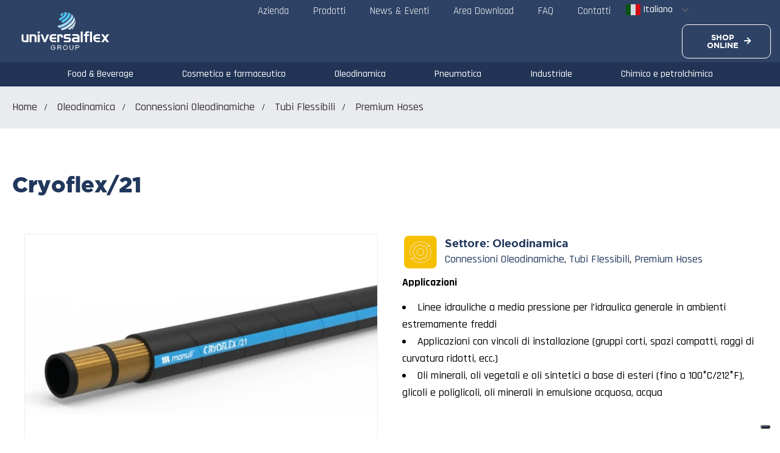

--- FILE ---
content_type: text/html; charset=UTF-8
request_url: https://www.universalflex.it/oleodinamica/connessioni-oleodinamiche/tubi-flessibili/premium-hoses/cryoflex-21/
body_size: 52639
content:
<!DOCTYPE html>
<html lang="it-IT">
<head >
<meta charset="UTF-8">
<meta name="viewport" content="width=device-width, initial-scale=1.0" />
<meta http-equiv="X-UA-Compatible" content="IE=edge">
<link rel="profile" href="https://gmpg.org/xfn/11">
<script type="text/javascript" class="_iub_cs_skip">
var _iub = _iub || {};
_iub.csConfiguration = _iub.csConfiguration || {};
_iub.csConfiguration.siteId = "3235285";
_iub.csConfiguration.cookiePolicyId = "65035588";
</script>
<script class="_iub_cs_skip" src="https://cs.iubenda.com/autoblocking/3235285.js" fetchpriority="low"></script>
<script data-cfasync="false" data-no-defer="1" data-no-minify="1" data-no-optimize="1">var ewww_webp_supported=!1;function check_webp_feature(A,e){var w;e=void 0!==e?e:function(){},ewww_webp_supported?e(ewww_webp_supported):((w=new Image).onload=function(){ewww_webp_supported=0<w.width&&0<w.height,e&&e(ewww_webp_supported)},w.onerror=function(){e&&e(!1)},w.src="data:image/webp;base64,"+{alpha:"UklGRkoAAABXRUJQVlA4WAoAAAAQAAAAAAAAAAAAQUxQSAwAAAARBxAR/Q9ERP8DAABWUDggGAAAABQBAJ0BKgEAAQAAAP4AAA3AAP7mtQAAAA=="}[A])}check_webp_feature("alpha");</script><script data-cfasync="false" data-no-defer="1" data-no-minify="1" data-no-optimize="1">var Arrive=function(c,w){"use strict";if(c.MutationObserver&&"undefined"!=typeof HTMLElement){var r,a=0,u=(r=HTMLElement.prototype.matches||HTMLElement.prototype.webkitMatchesSelector||HTMLElement.prototype.mozMatchesSelector||HTMLElement.prototype.msMatchesSelector,{matchesSelector:function(e,t){return e instanceof HTMLElement&&r.call(e,t)},addMethod:function(e,t,r){var a=e[t];e[t]=function(){return r.length==arguments.length?r.apply(this,arguments):"function"==typeof a?a.apply(this,arguments):void 0}},callCallbacks:function(e,t){t&&t.options.onceOnly&&1==t.firedElems.length&&(e=[e[0]]);for(var r,a=0;r=e[a];a++)r&&r.callback&&r.callback.call(r.elem,r.elem);t&&t.options.onceOnly&&1==t.firedElems.length&&t.me.unbindEventWithSelectorAndCallback.call(t.target,t.selector,t.callback)},checkChildNodesRecursively:function(e,t,r,a){for(var i,n=0;i=e[n];n++)r(i,t,a)&&a.push({callback:t.callback,elem:i}),0<i.childNodes.length&&u.checkChildNodesRecursively(i.childNodes,t,r,a)},mergeArrays:function(e,t){var r,a={};for(r in e)e.hasOwnProperty(r)&&(a[r]=e[r]);for(r in t)t.hasOwnProperty(r)&&(a[r]=t[r]);return a},toElementsArray:function(e){return e=void 0!==e&&("number"!=typeof e.length||e===c)?[e]:e}}),e=(l.prototype.addEvent=function(e,t,r,a){a={target:e,selector:t,options:r,callback:a,firedElems:[]};return this._beforeAdding&&this._beforeAdding(a),this._eventsBucket.push(a),a},l.prototype.removeEvent=function(e){for(var t,r=this._eventsBucket.length-1;t=this._eventsBucket[r];r--)e(t)&&(this._beforeRemoving&&this._beforeRemoving(t),(t=this._eventsBucket.splice(r,1))&&t.length&&(t[0].callback=null))},l.prototype.beforeAdding=function(e){this._beforeAdding=e},l.prototype.beforeRemoving=function(e){this._beforeRemoving=e},l),t=function(i,n){var o=new e,l=this,s={fireOnAttributesModification:!1};return o.beforeAdding(function(t){var e=t.target;e!==c.document&&e!==c||(e=document.getElementsByTagName("html")[0]);var r=new MutationObserver(function(e){n.call(this,e,t)}),a=i(t.options);r.observe(e,a),t.observer=r,t.me=l}),o.beforeRemoving(function(e){e.observer.disconnect()}),this.bindEvent=function(e,t,r){t=u.mergeArrays(s,t);for(var a=u.toElementsArray(this),i=0;i<a.length;i++)o.addEvent(a[i],e,t,r)},this.unbindEvent=function(){var r=u.toElementsArray(this);o.removeEvent(function(e){for(var t=0;t<r.length;t++)if(this===w||e.target===r[t])return!0;return!1})},this.unbindEventWithSelectorOrCallback=function(r){var a=u.toElementsArray(this),i=r,e="function"==typeof r?function(e){for(var t=0;t<a.length;t++)if((this===w||e.target===a[t])&&e.callback===i)return!0;return!1}:function(e){for(var t=0;t<a.length;t++)if((this===w||e.target===a[t])&&e.selector===r)return!0;return!1};o.removeEvent(e)},this.unbindEventWithSelectorAndCallback=function(r,a){var i=u.toElementsArray(this);o.removeEvent(function(e){for(var t=0;t<i.length;t++)if((this===w||e.target===i[t])&&e.selector===r&&e.callback===a)return!0;return!1})},this},i=new function(){var s={fireOnAttributesModification:!1,onceOnly:!1,existing:!1};function n(e,t,r){return!(!u.matchesSelector(e,t.selector)||(e._id===w&&(e._id=a++),-1!=t.firedElems.indexOf(e._id)))&&(t.firedElems.push(e._id),!0)}var c=(i=new t(function(e){var t={attributes:!1,childList:!0,subtree:!0};return e.fireOnAttributesModification&&(t.attributes=!0),t},function(e,i){e.forEach(function(e){var t=e.addedNodes,r=e.target,a=[];null!==t&&0<t.length?u.checkChildNodesRecursively(t,i,n,a):"attributes"===e.type&&n(r,i)&&a.push({callback:i.callback,elem:r}),u.callCallbacks(a,i)})})).bindEvent;return i.bindEvent=function(e,t,r){t=void 0===r?(r=t,s):u.mergeArrays(s,t);var a=u.toElementsArray(this);if(t.existing){for(var i=[],n=0;n<a.length;n++)for(var o=a[n].querySelectorAll(e),l=0;l<o.length;l++)i.push({callback:r,elem:o[l]});if(t.onceOnly&&i.length)return r.call(i[0].elem,i[0].elem);setTimeout(u.callCallbacks,1,i)}c.call(this,e,t,r)},i},o=new function(){var a={};function i(e,t){return u.matchesSelector(e,t.selector)}var n=(o=new t(function(){return{childList:!0,subtree:!0}},function(e,r){e.forEach(function(e){var t=e.removedNodes,e=[];null!==t&&0<t.length&&u.checkChildNodesRecursively(t,r,i,e),u.callCallbacks(e,r)})})).bindEvent;return o.bindEvent=function(e,t,r){t=void 0===r?(r=t,a):u.mergeArrays(a,t),n.call(this,e,t,r)},o};d(HTMLElement.prototype),d(NodeList.prototype),d(HTMLCollection.prototype),d(HTMLDocument.prototype),d(Window.prototype);var n={};return s(i,n,"unbindAllArrive"),s(o,n,"unbindAllLeave"),n}function l(){this._eventsBucket=[],this._beforeAdding=null,this._beforeRemoving=null}function s(e,t,r){u.addMethod(t,r,e.unbindEvent),u.addMethod(t,r,e.unbindEventWithSelectorOrCallback),u.addMethod(t,r,e.unbindEventWithSelectorAndCallback)}function d(e){e.arrive=i.bindEvent,s(i,e,"unbindArrive"),e.leave=o.bindEvent,s(o,e,"unbindLeave")}}(window,void 0),ewww_webp_supported=!1;function check_webp_feature(e,t){var r;ewww_webp_supported?t(ewww_webp_supported):((r=new Image).onload=function(){ewww_webp_supported=0<r.width&&0<r.height,t(ewww_webp_supported)},r.onerror=function(){t(!1)},r.src="data:image/webp;base64,"+{alpha:"UklGRkoAAABXRUJQVlA4WAoAAAAQAAAAAAAAAAAAQUxQSAwAAAARBxAR/Q9ERP8DAABWUDggGAAAABQBAJ0BKgEAAQAAAP4AAA3AAP7mtQAAAA==",animation:"UklGRlIAAABXRUJQVlA4WAoAAAASAAAAAAAAAAAAQU5JTQYAAAD/////AABBTk1GJgAAAAAAAAAAAAAAAAAAAGQAAABWUDhMDQAAAC8AAAAQBxAREYiI/gcA"}[e])}function ewwwLoadImages(e){if(e){for(var t=document.querySelectorAll(".batch-image img, .image-wrapper a, .ngg-pro-masonry-item a, .ngg-galleria-offscreen-seo-wrapper a"),r=0,a=t.length;r<a;r++)ewwwAttr(t[r],"data-src",t[r].getAttribute("data-webp")),ewwwAttr(t[r],"data-thumbnail",t[r].getAttribute("data-webp-thumbnail"));for(var i=document.querySelectorAll("div.woocommerce-product-gallery__image"),r=0,a=i.length;r<a;r++)ewwwAttr(i[r],"data-thumb",i[r].getAttribute("data-webp-thumb"))}for(var n=document.querySelectorAll("video"),r=0,a=n.length;r<a;r++)ewwwAttr(n[r],"poster",e?n[r].getAttribute("data-poster-webp"):n[r].getAttribute("data-poster-image"));for(var o,l=document.querySelectorAll("img.ewww_webp_lazy_load"),r=0,a=l.length;r<a;r++)e&&(ewwwAttr(l[r],"data-lazy-srcset",l[r].getAttribute("data-lazy-srcset-webp")),ewwwAttr(l[r],"data-srcset",l[r].getAttribute("data-srcset-webp")),ewwwAttr(l[r],"data-lazy-src",l[r].getAttribute("data-lazy-src-webp")),ewwwAttr(l[r],"data-src",l[r].getAttribute("data-src-webp")),ewwwAttr(l[r],"data-orig-file",l[r].getAttribute("data-webp-orig-file")),ewwwAttr(l[r],"data-medium-file",l[r].getAttribute("data-webp-medium-file")),ewwwAttr(l[r],"data-large-file",l[r].getAttribute("data-webp-large-file")),null!=(o=l[r].getAttribute("srcset"))&&!1!==o&&o.includes("R0lGOD")&&ewwwAttr(l[r],"src",l[r].getAttribute("data-lazy-src-webp"))),l[r].className=l[r].className.replace(/\bewww_webp_lazy_load\b/,"");for(var s=document.querySelectorAll(".ewww_webp"),r=0,a=s.length;r<a;r++)e?(ewwwAttr(s[r],"srcset",s[r].getAttribute("data-srcset-webp")),ewwwAttr(s[r],"src",s[r].getAttribute("data-src-webp")),ewwwAttr(s[r],"data-orig-file",s[r].getAttribute("data-webp-orig-file")),ewwwAttr(s[r],"data-medium-file",s[r].getAttribute("data-webp-medium-file")),ewwwAttr(s[r],"data-large-file",s[r].getAttribute("data-webp-large-file")),ewwwAttr(s[r],"data-large_image",s[r].getAttribute("data-webp-large_image")),ewwwAttr(s[r],"data-src",s[r].getAttribute("data-webp-src"))):(ewwwAttr(s[r],"srcset",s[r].getAttribute("data-srcset-img")),ewwwAttr(s[r],"src",s[r].getAttribute("data-src-img"))),s[r].className=s[r].className.replace(/\bewww_webp\b/,"ewww_webp_loaded");window.jQuery&&jQuery.fn.isotope&&jQuery.fn.imagesLoaded&&(jQuery(".fusion-posts-container-infinite").imagesLoaded(function(){jQuery(".fusion-posts-container-infinite").hasClass("isotope")&&jQuery(".fusion-posts-container-infinite").isotope()}),jQuery(".fusion-portfolio:not(.fusion-recent-works) .fusion-portfolio-wrapper").imagesLoaded(function(){jQuery(".fusion-portfolio:not(.fusion-recent-works) .fusion-portfolio-wrapper").isotope()}))}function ewwwWebPInit(e){ewwwLoadImages(e),ewwwNggLoadGalleries(e),document.arrive(".ewww_webp",function(){ewwwLoadImages(e)}),document.arrive(".ewww_webp_lazy_load",function(){ewwwLoadImages(e)}),document.arrive("videos",function(){ewwwLoadImages(e)}),"loading"==document.readyState?document.addEventListener("DOMContentLoaded",ewwwJSONParserInit):("undefined"!=typeof galleries&&ewwwNggParseGalleries(e),ewwwWooParseVariations(e))}function ewwwAttr(e,t,r){null!=r&&!1!==r&&e.setAttribute(t,r)}function ewwwJSONParserInit(){"undefined"!=typeof galleries&&check_webp_feature("alpha",ewwwNggParseGalleries),check_webp_feature("alpha",ewwwWooParseVariations)}function ewwwWooParseVariations(e){if(e)for(var t=document.querySelectorAll("form.variations_form"),r=0,a=t.length;r<a;r++){var i=t[r].getAttribute("data-product_variations"),n=!1;try{for(var o in i=JSON.parse(i))void 0!==i[o]&&void 0!==i[o].image&&(void 0!==i[o].image.src_webp&&(i[o].image.src=i[o].image.src_webp,n=!0),void 0!==i[o].image.srcset_webp&&(i[o].image.srcset=i[o].image.srcset_webp,n=!0),void 0!==i[o].image.full_src_webp&&(i[o].image.full_src=i[o].image.full_src_webp,n=!0),void 0!==i[o].image.gallery_thumbnail_src_webp&&(i[o].image.gallery_thumbnail_src=i[o].image.gallery_thumbnail_src_webp,n=!0),void 0!==i[o].image.thumb_src_webp&&(i[o].image.thumb_src=i[o].image.thumb_src_webp,n=!0));n&&ewwwAttr(t[r],"data-product_variations",JSON.stringify(i))}catch(e){}}}function ewwwNggParseGalleries(e){if(e)for(var t in galleries){var r=galleries[t];galleries[t].images_list=ewwwNggParseImageList(r.images_list)}}function ewwwNggLoadGalleries(e){e&&document.addEventListener("ngg.galleria.themeadded",function(e,t){window.ngg_galleria._create_backup=window.ngg_galleria.create,window.ngg_galleria.create=function(e,t){var r=$(e).data("id");return galleries["gallery_"+r].images_list=ewwwNggParseImageList(galleries["gallery_"+r].images_list),window.ngg_galleria._create_backup(e,t)}})}function ewwwNggParseImageList(e){for(var t in e){var r=e[t];if(void 0!==r["image-webp"]&&(e[t].image=r["image-webp"],delete e[t]["image-webp"]),void 0!==r["thumb-webp"]&&(e[t].thumb=r["thumb-webp"],delete e[t]["thumb-webp"]),void 0!==r.full_image_webp&&(e[t].full_image=r.full_image_webp,delete e[t].full_image_webp),void 0!==r.srcsets)for(var a in r.srcsets)nggSrcset=r.srcsets[a],void 0!==r.srcsets[a+"-webp"]&&(e[t].srcsets[a]=r.srcsets[a+"-webp"],delete e[t].srcsets[a+"-webp"]);if(void 0!==r.full_srcsets)for(var i in r.full_srcsets)nggFSrcset=r.full_srcsets[i],void 0!==r.full_srcsets[i+"-webp"]&&(e[t].full_srcsets[i]=r.full_srcsets[i+"-webp"],delete e[t].full_srcsets[i+"-webp"])}return e}check_webp_feature("alpha",ewwwWebPInit);</script><meta name="mobile-web-app-capable" content="yes">
<meta name="apple-mobile-web-app-capable" content="yes">
<meta name="apple-mobile-web-app-title" content="Forniture Industriali - Universalflex">
<link rel="pingback" href="https://www.universalflex.it/xmlrpc.php" />
<script type="text/javascript">
/* <![CDATA[ */
var theplus_ajax_url = "https://www.universalflex.it/wp-admin/admin-ajax.php";
var theplus_ajax_post_url = "https://www.universalflex.it/wp-admin/admin-post.php";
var theplus_nonce = "228daf334e";
/* ]]> */
</script>
<script type="text/javascript">
var WebFontConfig = WebFontConfig || {};
WebFontConfig['active'] = function() {
if ( typeof ( window.jQuery ) !== 'undefined' ) {
jQuery(window).trigger('liquid_async_fonts_active');
}
};
WebFontConfig['inactive'] = function() {
if ( typeof ( window.jQuery ) !== 'undefined' ) {
jQuery(window).trigger('liquid_async_fonts_inactive');
}
};
</script>
<meta name='robots' content='index, follow, max-image-preview:large, max-snippet:-1, max-video-preview:-1' />
<meta name="uri-translation" content="on" /><link rel="alternate" hreflang="it" href="https://www.universalflex.it/oleodinamica/connessioni-oleodinamiche/tubi-flessibili/premium-hoses/cryoflex-21/" />
<link rel="alternate" hreflang="en" href="https://www.universalflex.it/en/oleodinamica/connessioni-oleodinamiche/tubi-flessibili/premium-hoses/cryoflex-21/" />
<link rel="alternate" hreflang="fr" href="https://www.universalflex.it/fr/oleodinamica/connessioni-oleodinamiche/tubi-flessibili/premium-hoses/cryoflex-21/" />
<link rel="alternate" hreflang="es" href="https://www.universalflex.it/es/oleodinamica/connessioni-oleodinamiche/tubi-flessibili/premium-hoses/cryoflex-21/" />
<link rel="alternate" hreflang="de" href="https://www.universalflex.it/de/oleodinamica/connessioni-oleodinamiche/tubi-flessibili/premium-hoses/cryoflex-21/" />
<!-- Google Tag Manager for WordPress by gtm4wp.com -->
<script data-cfasync="false" data-pagespeed-no-defer>
var gtm4wp_datalayer_name = "dataLayer";
var dataLayer = dataLayer || [];
</script>
<!-- End Google Tag Manager for WordPress by gtm4wp.com -->
<!-- This site is optimized with the Yoast SEO plugin v26.6 - https://yoast.com/wordpress/plugins/seo/ -->
<title>Cryoflex/21 per vari settori industriali Oleodinamica</title>
<link rel="canonical" href="https://www.universalflex.it/oleodinamica/connessioni-oleodinamiche/tubi-flessibili/premium-hoses/cryoflex-21/" />
<meta property="og:locale" content="it_IT" />
<meta property="og:type" content="article" />
<meta property="og:title" content="Cryoflex/21 per vari settori industriali Oleodinamica" />
<meta property="og:description" content="Applicazioni   Linee idrauliche a media pressione per l&#039;idraulica generale in ambienti estremamente freddi  Applicazioni con vincoli di installazione (gruppi corti, spazi compatti, raggi di curvatura ridotti, ecc.)  Oli minerali, oli vegetali e oli sintetici a base di esteri (fino a 100°C/212°F), glicoli e poliglicoli, oli minerali in emulsione acquosa, acqua" />
<meta property="og:url" content="https://www.universalflex.it/oleodinamica/connessioni-oleodinamiche/tubi-flessibili/premium-hoses/cryoflex-21/" />
<meta property="og:site_name" content="Forniture Industriali" />
<meta property="article:modified_time" content="2025-10-28T10:35:43+00:00" />
<meta property="og:image" content="https://www.universalflex.it/wp-content/uploads/2023/09/Cryoflex21.jpg" />
<meta property="og:image:width" content="1200" />
<meta property="og:image:height" content="800" />
<meta property="og:image:type" content="image/jpeg" />
<meta name="twitter:card" content="summary_large_image" />
<meta name="twitter:label1" content="Tempo di lettura stimato" />
<meta name="twitter:data1" content="1 minuto" />
<script type="application/ld+json" class="yoast-schema-graph">{"@context":"https://schema.org","@graph":[{"@type":"WebPage","@id":"https://www.universalflex.it/oleodinamica/connessioni-oleodinamiche/tubi-flessibili/premium-hoses/cryoflex-21/","url":"https://www.universalflex.it/oleodinamica/connessioni-oleodinamiche/tubi-flessibili/premium-hoses/cryoflex-21/","name":"Cryoflex/21 per vari settori industriali Oleodinamica","isPartOf":{"@id":"https://www.universalflex.it/#website"},"primaryImageOfPage":{"@id":"https://www.universalflex.it/oleodinamica/connessioni-oleodinamiche/tubi-flessibili/premium-hoses/cryoflex-21/#primaryimage"},"image":{"@id":"https://www.universalflex.it/oleodinamica/connessioni-oleodinamiche/tubi-flessibili/premium-hoses/cryoflex-21/#primaryimage"},"thumbnailUrl":"https://www.universalflex.it/wp-content/uploads/2023/09/Cryoflex21.jpg","datePublished":"2023-09-14T10:16:11+00:00","dateModified":"2025-10-28T10:35:43+00:00","breadcrumb":{"@id":"https://www.universalflex.it/oleodinamica/connessioni-oleodinamiche/tubi-flessibili/premium-hoses/cryoflex-21/#breadcrumb"},"inLanguage":"it-IT","potentialAction":[{"@type":"ReadAction","target":["https://www.universalflex.it/oleodinamica/connessioni-oleodinamiche/tubi-flessibili/premium-hoses/cryoflex-21/"]}]},{"@type":"ImageObject","inLanguage":"it-IT","@id":"https://www.universalflex.it/oleodinamica/connessioni-oleodinamiche/tubi-flessibili/premium-hoses/cryoflex-21/#primaryimage","url":"https://www.universalflex.it/wp-content/uploads/2023/09/Cryoflex21.jpg","contentUrl":"https://www.universalflex.it/wp-content/uploads/2023/09/Cryoflex21.jpg","width":1200,"height":800},{"@type":"BreadcrumbList","@id":"https://www.universalflex.it/oleodinamica/connessioni-oleodinamiche/tubi-flessibili/premium-hoses/cryoflex-21/#breadcrumb","itemListElement":[{"@type":"ListItem","position":1,"name":"Home","item":"https://www.universalflex.it/"},{"@type":"ListItem","position":2,"name":"Prodotti","item":"https://www.universalflex.it/shop/"},{"@type":"ListItem","position":3,"name":"Cryoflex/21"}]},{"@type":"WebSite","@id":"https://www.universalflex.it/#website","url":"https://www.universalflex.it/","name":"Universalflex Parma","description":"Universalflex","publisher":{"@id":"https://www.universalflex.it/#organization"},"potentialAction":[{"@type":"SearchAction","target":{"@type":"EntryPoint","urlTemplate":"https://www.universalflex.it/?s={search_term_string}"},"query-input":{"@type":"PropertyValueSpecification","valueRequired":true,"valueName":"search_term_string"}}],"inLanguage":"it-IT"},{"@type":"Organization","@id":"https://www.universalflex.it/#organization","name":"Universalflex Parma","url":"https://www.universalflex.it/","logo":{"@type":"ImageObject","inLanguage":"it-IT","@id":"https://www.universalflex.it/#/schema/logo/image/","url":"https://www.universalflex.it/wp-content/uploads/2023/06/logo-universalflex.svg","contentUrl":"https://www.universalflex.it/wp-content/uploads/2023/06/logo-universalflex.svg","caption":"Universalflex Parma"},"image":{"@id":"https://www.universalflex.it/#/schema/logo/image/"}}]}</script>
<!-- / Yoast SEO plugin. -->
<link rel='dns-prefetch' href='//cdn.iubenda.com' />
<link rel='dns-prefetch' href='//codicebusiness.shinystat.com' />
<link rel='dns-prefetch' href='//www.googletagmanager.com' />
<link rel="alternate" type="application/rss+xml" title="Forniture Industriali &raquo; Feed" href="https://www.universalflex.it/feed/" />
<link rel="alternate" title="oEmbed (JSON)" type="application/json+oembed" href="https://www.universalflex.it/wp-json/oembed/1.0/embed?url=https%3A%2F%2Fwww.universalflex.it%2Foleodinamica%2Fconnessioni-oleodinamiche%2Ftubi-flessibili%2Fpremium-hoses%2Fcryoflex-21%2F" />
<link rel="alternate" title="oEmbed (XML)" type="text/xml+oembed" href="https://www.universalflex.it/wp-json/oembed/1.0/embed?url=https%3A%2F%2Fwww.universalflex.it%2Foleodinamica%2Fconnessioni-oleodinamiche%2Ftubi-flessibili%2Fpremium-hoses%2Fcryoflex-21%2F&#038;format=xml" />
<link rel="preload" href="https://www.universalflex.it/wp-content/themes/hub/assets/vendors/liquid-icon/lqd-essentials/fonts/lqd-essentials.woff2" as="font" type="font/woff2" crossorigin><style id='wp-img-auto-sizes-contain-inline-css' type='text/css'>
img:is([sizes=auto i],[sizes^="auto," i]){contain-intrinsic-size:3000px 1500px}
/*# sourceURL=wp-img-auto-sizes-contain-inline-css */
</style>
<style id='classic-theme-styles-inline-css' type='text/css'>
/*! This file is auto-generated */
.wp-block-button__link{color:#fff;background-color:#32373c;border-radius:9999px;box-shadow:none;text-decoration:none;padding:calc(.667em + 2px) calc(1.333em + 2px);font-size:1.125em}.wp-block-file__button{background:#32373c;color:#fff;text-decoration:none}
/*# sourceURL=/wp-includes/css/classic-themes.min.css */
</style>
<style id='global-styles-inline-css' type='text/css'>
:root{--wp--preset--aspect-ratio--square: 1;--wp--preset--aspect-ratio--4-3: 4/3;--wp--preset--aspect-ratio--3-4: 3/4;--wp--preset--aspect-ratio--3-2: 3/2;--wp--preset--aspect-ratio--2-3: 2/3;--wp--preset--aspect-ratio--16-9: 16/9;--wp--preset--aspect-ratio--9-16: 9/16;--wp--preset--color--black: #000000;--wp--preset--color--cyan-bluish-gray: #abb8c3;--wp--preset--color--white: #ffffff;--wp--preset--color--pale-pink: #f78da7;--wp--preset--color--vivid-red: #cf2e2e;--wp--preset--color--luminous-vivid-orange: #ff6900;--wp--preset--color--luminous-vivid-amber: #fcb900;--wp--preset--color--light-green-cyan: #7bdcb5;--wp--preset--color--vivid-green-cyan: #00d084;--wp--preset--color--pale-cyan-blue: #8ed1fc;--wp--preset--color--vivid-cyan-blue: #0693e3;--wp--preset--color--vivid-purple: #9b51e0;--wp--preset--gradient--vivid-cyan-blue-to-vivid-purple: linear-gradient(135deg,rgb(6,147,227) 0%,rgb(155,81,224) 100%);--wp--preset--gradient--light-green-cyan-to-vivid-green-cyan: linear-gradient(135deg,rgb(122,220,180) 0%,rgb(0,208,130) 100%);--wp--preset--gradient--luminous-vivid-amber-to-luminous-vivid-orange: linear-gradient(135deg,rgb(252,185,0) 0%,rgb(255,105,0) 100%);--wp--preset--gradient--luminous-vivid-orange-to-vivid-red: linear-gradient(135deg,rgb(255,105,0) 0%,rgb(207,46,46) 100%);--wp--preset--gradient--very-light-gray-to-cyan-bluish-gray: linear-gradient(135deg,rgb(238,238,238) 0%,rgb(169,184,195) 100%);--wp--preset--gradient--cool-to-warm-spectrum: linear-gradient(135deg,rgb(74,234,220) 0%,rgb(151,120,209) 20%,rgb(207,42,186) 40%,rgb(238,44,130) 60%,rgb(251,105,98) 80%,rgb(254,248,76) 100%);--wp--preset--gradient--blush-light-purple: linear-gradient(135deg,rgb(255,206,236) 0%,rgb(152,150,240) 100%);--wp--preset--gradient--blush-bordeaux: linear-gradient(135deg,rgb(254,205,165) 0%,rgb(254,45,45) 50%,rgb(107,0,62) 100%);--wp--preset--gradient--luminous-dusk: linear-gradient(135deg,rgb(255,203,112) 0%,rgb(199,81,192) 50%,rgb(65,88,208) 100%);--wp--preset--gradient--pale-ocean: linear-gradient(135deg,rgb(255,245,203) 0%,rgb(182,227,212) 50%,rgb(51,167,181) 100%);--wp--preset--gradient--electric-grass: linear-gradient(135deg,rgb(202,248,128) 0%,rgb(113,206,126) 100%);--wp--preset--gradient--midnight: linear-gradient(135deg,rgb(2,3,129) 0%,rgb(40,116,252) 100%);--wp--preset--font-size--small: 13px;--wp--preset--font-size--medium: 20px;--wp--preset--font-size--large: 36px;--wp--preset--font-size--x-large: 42px;--wp--preset--spacing--20: 0.44rem;--wp--preset--spacing--30: 0.67rem;--wp--preset--spacing--40: 1rem;--wp--preset--spacing--50: 1.5rem;--wp--preset--spacing--60: 2.25rem;--wp--preset--spacing--70: 3.38rem;--wp--preset--spacing--80: 5.06rem;--wp--preset--shadow--natural: 6px 6px 9px rgba(0, 0, 0, 0.2);--wp--preset--shadow--deep: 12px 12px 50px rgba(0, 0, 0, 0.4);--wp--preset--shadow--sharp: 6px 6px 0px rgba(0, 0, 0, 0.2);--wp--preset--shadow--outlined: 6px 6px 0px -3px rgb(255, 255, 255), 6px 6px rgb(0, 0, 0);--wp--preset--shadow--crisp: 6px 6px 0px rgb(0, 0, 0);}:where(.is-layout-flex){gap: 0.5em;}:where(.is-layout-grid){gap: 0.5em;}body .is-layout-flex{display: flex;}.is-layout-flex{flex-wrap: wrap;align-items: center;}.is-layout-flex > :is(*, div){margin: 0;}body .is-layout-grid{display: grid;}.is-layout-grid > :is(*, div){margin: 0;}:where(.wp-block-columns.is-layout-flex){gap: 2em;}:where(.wp-block-columns.is-layout-grid){gap: 2em;}:where(.wp-block-post-template.is-layout-flex){gap: 1.25em;}:where(.wp-block-post-template.is-layout-grid){gap: 1.25em;}.has-black-color{color: var(--wp--preset--color--black) !important;}.has-cyan-bluish-gray-color{color: var(--wp--preset--color--cyan-bluish-gray) !important;}.has-white-color{color: var(--wp--preset--color--white) !important;}.has-pale-pink-color{color: var(--wp--preset--color--pale-pink) !important;}.has-vivid-red-color{color: var(--wp--preset--color--vivid-red) !important;}.has-luminous-vivid-orange-color{color: var(--wp--preset--color--luminous-vivid-orange) !important;}.has-luminous-vivid-amber-color{color: var(--wp--preset--color--luminous-vivid-amber) !important;}.has-light-green-cyan-color{color: var(--wp--preset--color--light-green-cyan) !important;}.has-vivid-green-cyan-color{color: var(--wp--preset--color--vivid-green-cyan) !important;}.has-pale-cyan-blue-color{color: var(--wp--preset--color--pale-cyan-blue) !important;}.has-vivid-cyan-blue-color{color: var(--wp--preset--color--vivid-cyan-blue) !important;}.has-vivid-purple-color{color: var(--wp--preset--color--vivid-purple) !important;}.has-black-background-color{background-color: var(--wp--preset--color--black) !important;}.has-cyan-bluish-gray-background-color{background-color: var(--wp--preset--color--cyan-bluish-gray) !important;}.has-white-background-color{background-color: var(--wp--preset--color--white) !important;}.has-pale-pink-background-color{background-color: var(--wp--preset--color--pale-pink) !important;}.has-vivid-red-background-color{background-color: var(--wp--preset--color--vivid-red) !important;}.has-luminous-vivid-orange-background-color{background-color: var(--wp--preset--color--luminous-vivid-orange) !important;}.has-luminous-vivid-amber-background-color{background-color: var(--wp--preset--color--luminous-vivid-amber) !important;}.has-light-green-cyan-background-color{background-color: var(--wp--preset--color--light-green-cyan) !important;}.has-vivid-green-cyan-background-color{background-color: var(--wp--preset--color--vivid-green-cyan) !important;}.has-pale-cyan-blue-background-color{background-color: var(--wp--preset--color--pale-cyan-blue) !important;}.has-vivid-cyan-blue-background-color{background-color: var(--wp--preset--color--vivid-cyan-blue) !important;}.has-vivid-purple-background-color{background-color: var(--wp--preset--color--vivid-purple) !important;}.has-black-border-color{border-color: var(--wp--preset--color--black) !important;}.has-cyan-bluish-gray-border-color{border-color: var(--wp--preset--color--cyan-bluish-gray) !important;}.has-white-border-color{border-color: var(--wp--preset--color--white) !important;}.has-pale-pink-border-color{border-color: var(--wp--preset--color--pale-pink) !important;}.has-vivid-red-border-color{border-color: var(--wp--preset--color--vivid-red) !important;}.has-luminous-vivid-orange-border-color{border-color: var(--wp--preset--color--luminous-vivid-orange) !important;}.has-luminous-vivid-amber-border-color{border-color: var(--wp--preset--color--luminous-vivid-amber) !important;}.has-light-green-cyan-border-color{border-color: var(--wp--preset--color--light-green-cyan) !important;}.has-vivid-green-cyan-border-color{border-color: var(--wp--preset--color--vivid-green-cyan) !important;}.has-pale-cyan-blue-border-color{border-color: var(--wp--preset--color--pale-cyan-blue) !important;}.has-vivid-cyan-blue-border-color{border-color: var(--wp--preset--color--vivid-cyan-blue) !important;}.has-vivid-purple-border-color{border-color: var(--wp--preset--color--vivid-purple) !important;}.has-vivid-cyan-blue-to-vivid-purple-gradient-background{background: var(--wp--preset--gradient--vivid-cyan-blue-to-vivid-purple) !important;}.has-light-green-cyan-to-vivid-green-cyan-gradient-background{background: var(--wp--preset--gradient--light-green-cyan-to-vivid-green-cyan) !important;}.has-luminous-vivid-amber-to-luminous-vivid-orange-gradient-background{background: var(--wp--preset--gradient--luminous-vivid-amber-to-luminous-vivid-orange) !important;}.has-luminous-vivid-orange-to-vivid-red-gradient-background{background: var(--wp--preset--gradient--luminous-vivid-orange-to-vivid-red) !important;}.has-very-light-gray-to-cyan-bluish-gray-gradient-background{background: var(--wp--preset--gradient--very-light-gray-to-cyan-bluish-gray) !important;}.has-cool-to-warm-spectrum-gradient-background{background: var(--wp--preset--gradient--cool-to-warm-spectrum) !important;}.has-blush-light-purple-gradient-background{background: var(--wp--preset--gradient--blush-light-purple) !important;}.has-blush-bordeaux-gradient-background{background: var(--wp--preset--gradient--blush-bordeaux) !important;}.has-luminous-dusk-gradient-background{background: var(--wp--preset--gradient--luminous-dusk) !important;}.has-pale-ocean-gradient-background{background: var(--wp--preset--gradient--pale-ocean) !important;}.has-electric-grass-gradient-background{background: var(--wp--preset--gradient--electric-grass) !important;}.has-midnight-gradient-background{background: var(--wp--preset--gradient--midnight) !important;}.has-small-font-size{font-size: var(--wp--preset--font-size--small) !important;}.has-medium-font-size{font-size: var(--wp--preset--font-size--medium) !important;}.has-large-font-size{font-size: var(--wp--preset--font-size--large) !important;}.has-x-large-font-size{font-size: var(--wp--preset--font-size--x-large) !important;}
:where(.wp-block-post-template.is-layout-flex){gap: 1.25em;}:where(.wp-block-post-template.is-layout-grid){gap: 1.25em;}
:where(.wp-block-term-template.is-layout-flex){gap: 1.25em;}:where(.wp-block-term-template.is-layout-grid){gap: 1.25em;}
:where(.wp-block-columns.is-layout-flex){gap: 2em;}:where(.wp-block-columns.is-layout-grid){gap: 2em;}
:root :where(.wp-block-pullquote){font-size: 1.5em;line-height: 1.6;}
/*# sourceURL=global-styles-inline-css */
</style>
<!-- <link rel='stylesheet' id='redux-extendify-styles-css' href='https://www.universalflex.it/wp-content/plugins/hub-core/extras/redux-framework/redux-core/assets/css/extendify-utilities.css?ver=4.4.12.2' type='text/css' media='all' /> -->
<!-- <link rel='stylesheet' id='mailup-css' href='https://www.universalflex.it/wp-content/plugins/mailup-email-and-newsletter-subscription-form/public/css/mailup-public.css?ver=1.2.7' type='text/css' media='all' /> -->
<!-- <link rel='stylesheet' id='photoswipe-css' href='https://www.universalflex.it/wp-content/plugins/woocommerce/assets/css/photoswipe/photoswipe.min.css?ver=10.4.2' type='text/css' media='all' /> -->
<!-- <link rel='stylesheet' id='photoswipe-default-skin-css' href='https://www.universalflex.it/wp-content/plugins/woocommerce/assets/css/photoswipe/default-skin/default-skin.min.css?ver=10.4.2' type='text/css' media='all' /> -->
<link rel="stylesheet" type="text/css" href="//www.universalflex.it/wp-content/cache/wpfc-minified/epxnav5w/2apub.css" media="all"/>
<style id='woocommerce-inline-inline-css' type='text/css'>
.woocommerce form .form-row .required { visibility: visible; }
/*# sourceURL=woocommerce-inline-inline-css */
</style>
<!-- <link rel='stylesheet' id='wp-bottom-menu-css' href='https://www.universalflex.it/wp-content/plugins/wp-bottom-menu/assets/css/style.css?ver=2.2.4' type='text/css' media='all' /> -->
<!-- <link rel='stylesheet' id='font-awesome-css' href='https://www.universalflex.it/wp-content/plugins/elementor/assets/lib/font-awesome/css/font-awesome.min.css?ver=4.7.0' type='text/css' media='all' /> -->
<link rel="stylesheet" type="text/css" href="//www.universalflex.it/wp-content/cache/wpfc-minified/9laoo2rc/2apub.css" media="all"/>
<style id='font-awesome-inline-css' type='text/css'>
[data-font="FontAwesome"]:before {font-family: 'FontAwesome' !important;content: attr(data-icon) !important;speak: none !important;font-weight: normal !important;font-variant: normal !important;text-transform: none !important;line-height: 1 !important;font-style: normal !important;-webkit-font-smoothing: antialiased !important;-moz-osx-font-smoothing: grayscale !important;}
/*# sourceURL=font-awesome-inline-css */
</style>
<!-- <link rel='stylesheet' id='theplus-front-css-css' href='//www.universalflex.it/wp-content/uploads/theplus-addons/theplus-post-14764.min.css?ver=1766149996' type='text/css' media='all' /> -->
<!-- <link rel='stylesheet' id='liquid_wc-css' href='https://www.universalflex.it/wp-content/themes/hub/liquid/vendors/woocommerce/css/liquid_wc.min.css' type='text/css' media='all' /> -->
<!-- <link rel='stylesheet' id='font-awesome-v5-css' href='https://www.universalflex.it/wp-content/themes/hub/assets/vendors/font-awesome-v5/css/all.min.css' type='text/css' media='all' /> -->
<!-- <link rel='stylesheet' id='bootstrap-css' href='https://www.universalflex.it/wp-content/themes/hub/assets/css/vendors/bootstrap/bootstrap-optimize.css' type='text/css' media='all' /> -->
<!-- <link rel='stylesheet' id='liquid-base-css' href='https://www.universalflex.it/wp-content/themes/hub/style.css' type='text/css' media='all' /> -->
<!-- <link rel='stylesheet' id='liquid-base-typography-css' href='https://www.universalflex.it/wp-content/themes/hub/assets/css/elements/base/typography.css' type='text/css' media='all' /> -->
<!-- <link rel='stylesheet' id='woocommerce-layout-css' href='https://www.universalflex.it/wp-content/plugins/woocommerce/assets/css/woocommerce-layout.css?ver=10.4.2' type='text/css' media='all' /> -->
<link rel="stylesheet" type="text/css" href="//www.universalflex.it/wp-content/cache/wpfc-minified/lprbfg56/2owy9.css" media="all"/>
<!-- <link rel='stylesheet' id='woocommerce-smallscreen-css' href='https://www.universalflex.it/wp-content/plugins/woocommerce/assets/css/woocommerce-smallscreen.css?ver=10.4.2' type='text/css' media='only screen and (max-width: 768px)' /> -->
<link rel="stylesheet" type="text/css" href="//www.universalflex.it/wp-content/cache/wpfc-minified/8k4jnted/2apub.css" media="only screen and (max-width: 768px)"/>
<!-- <link rel='stylesheet' id='woocommerce-general-css' href='https://www.universalflex.it/wp-content/plugins/woocommerce/assets/css/woocommerce.css?ver=10.4.2' type='text/css' media='all' /> -->
<!-- <link rel='stylesheet' id='theme-shop-css' href='https://www.universalflex.it/wp-content/themes/hub/assets/css/theme-shop.min.css' type='text/css' media='all' /> -->
<!-- <link rel='stylesheet' id='elementor-frontend-css' href='https://www.universalflex.it/wp-content/uploads/elementor/css/custom-frontend.min.css?ver=1766300742' type='text/css' media='all' /> -->
<link rel="stylesheet" type="text/css" href="//www.universalflex.it/wp-content/cache/wpfc-minified/fdg8k4k7/2apub.css" media="all"/>
<style id='elementor-frontend-inline-css' type='text/css'>
.elementor-kit-10479{--e-global-color-primary:#21375C;--e-global-color-secondary:#333333;--e-global-color-text:#000000;--e-global-color-accent:#52C3F1;--e-global-color-7d23bf4:#21375C;--e-global-color-5d5121e:#21375C;--e-global-color-7d7f64e:#000000;--e-global-color-11075eb:#FFFFFF;--e-global-color-b5d607d:#EAEBEF;--e-global-typography-primary-font-family:"Gotham";--e-global-typography-primary-font-weight:800;--e-global-typography-primary-line-height:1.3em;--e-global-typography-secondary-font-family:"Gotham";--e-global-typography-secondary-font-weight:600;--e-global-typography-secondary-line-height:1.3em;--e-global-typography-text-font-family:"Rajdhani";--e-global-typography-text-font-weight:500;--e-global-typography-text-line-height:1.3em;--e-global-typography-accent-font-family:"Gotham";--e-global-typography-accent-font-weight:300;--e-global-typography-accent-line-height:1.3em;--e-global-typography-2d82019-font-family:"Gotham";--e-global-typography-2d82019-font-size:18px;--e-global-typography-2d82019-font-weight:300;--e-global-typography-0395cf5-font-family:"Rajdhani";--e-global-typography-0395cf5-font-size:18px;--e-global-typography-0395cf5-font-weight:700;--e-global-typography-0395cf5-text-transform:uppercase;--e-global-typography-0395cf5-line-height:1em;--e-global-typography-2e173bf-font-family:"Gotham";--e-global-typography-2e173bf-font-size:35px;--e-global-typography-2e173bf-line-height:1.3em;--e-global-typography-b1a9faa-font-family:"Gotham";--e-global-typography-b1a9faa-font-size:32px;--e-global-typography-b1a9faa-line-height:1.2em;--e-global-typography-513b5e9-font-family:"Gotham";--e-global-typography-513b5e9-font-size:28px;--e-global-typography-513b5e9-line-height:1.2em;--e-global-typography-390555d-font-family:"Gotham";--e-global-typography-390555d-font-size:25px;--e-global-typography-390555d-line-height:1.3em;--e-global-typography-e97a4ba-font-family:"ApexNew";--e-global-typography-e97a4ba-font-size:18px;--e-global-typography-e97a4ba-line-height:1.6em;--e-global-typography-46fdfb5-font-size:29px;--e-global-typography-46fdfb5-font-weight:600;--e-global-typography-46fdfb5-line-height:1.2em;color:var( --e-global-color-text );font-family:"Rajdhani", Sans-serif;font-size:18px;font-weight:500;line-height:1.6em;letter-spacing:0px;background-repeat:repeat;}.elementor-kit-10479 button,.elementor-kit-10479 input[type="button"],.elementor-kit-10479 input[type="submit"],.elementor-kit-10479 .elementor-button{background-color:var( --e-global-color-primary );font-family:"Gotham", Sans-serif;font-size:15px;font-weight:600;border-radius:15px 15px 15px 15px;}.elementor-kit-10479 button:hover,.elementor-kit-10479 button:focus,.elementor-kit-10479 input[type="button"]:hover,.elementor-kit-10479 input[type="button"]:focus,.elementor-kit-10479 input[type="submit"]:hover,.elementor-kit-10479 input[type="submit"]:focus,.elementor-kit-10479 .elementor-button:hover,.elementor-kit-10479 .elementor-button:focus{background-color:#333333;color:var( --e-global-color-11075eb );}.elementor-kit-10479 e-page-transition{background-color:#FFBC7D;}body.elementor-page{--color-gradient-start:#21375C;--color-gradient-stop:#52C3F1;}.main-header .navbar-brand{max-width:250px;}.elementor-kit-10479 a{color:var( --e-global-color-7d23bf4 );}.elementor-kit-10479 .lqd-post-content,.elementor-kit-10479 .lqd-post-header .entry-excerpt{color:var( --e-global-color-secondary );font-family:"ApexNew", Sans-serif;font-size:16px;font-weight:400;line-height:2em;letter-spacing:0px;}h1, .h1{color:var( --e-global-color-7d23bf4 );font-family:"Gotham", Sans-serif;font-size:46px;font-weight:800;line-height:1.18em;letter-spacing:0px;}h2, .h2{color:var( --e-global-color-7d23bf4 );font-family:"Gotham", Sans-serif;font-size:42px;font-weight:800;line-height:1.18em;letter-spacing:0px;}h3, .h3{color:var( --e-global-color-7d23bf4 );font-family:"Gotham", Sans-serif;font-size:36px;font-weight:600;line-height:1.2em;letter-spacing:0px;}h4, .h4{color:var( --e-global-color-7d23bf4 );font-family:"Gotham", Sans-serif;font-size:30px;font-weight:600;line-height:1.2em;letter-spacing:0px;}h5, .h5{color:var( --e-global-color-7d23bf4 );font-family:"Gotham", Sans-serif;font-size:28px;font-weight:600;line-height:1.2em;}h6, .h6{color:var( --e-global-color-7d23bf4 );font-family:"Gotham", Sans-serif;font-size:24px;font-weight:300;line-height:1.2em;letter-spacing:0px;}.page-scheme-dark{color:rgba(255, 255, 255, 0.8);}.page-scheme-dark h1, .page-scheme-dark .h1{color:#ffffff;}.page-scheme-dark h2, .page-scheme-dark .h2{color:#ffffff;}.page-scheme-dark h3, .page-scheme-dark .h3{color:#ffffff;}.page-scheme-dark h4, .page-scheme-dark .h4{color:#ffffff;}.page-scheme-dark h5, .page-scheme-dark .h5{color:#ffffff;}.page-scheme-dark h6, .page-scheme-dark .h6{color:#ffffff;}.elementor-section.elementor-section-boxed > .elementor-container{max-width:1500px;}.e-con{--container-max-width:1500px;}.elementor-widget:not(:last-child){margin-block-end:0px;}.elementor-element{--widgets-spacing:0px 0px;--widgets-spacing-row:0px;--widgets-spacing-column:0px;}{}h1.entry-title{display:var(--page-title-display);}@media(max-width:1366px){.elementor-kit-10479{--e-global-typography-2e173bf-font-size:35px;--e-global-typography-b1a9faa-font-size:32px;--e-global-typography-b1a9faa-line-height:1.2em;--e-global-typography-513b5e9-font-size:28px;--e-global-typography-513b5e9-line-height:1.3em;--e-global-typography-390555d-font-size:25px;--e-global-typography-e97a4ba-font-size:18px;--e-global-typography-e97a4ba-line-height:1.5em;}.e-con{--container-default-padding-top:20px;--container-default-padding-right:20px;--container-default-padding-bottom:20px;--container-default-padding-left:20px;}}@media(max-width:1199px){.elementor-kit-10479{--e-global-typography-0395cf5-font-size:15px;--e-global-typography-2e173bf-font-size:35px;--e-global-typography-2e173bf-line-height:1.2em;--e-global-typography-b1a9faa-font-size:30px;--e-global-typography-b1a9faa-line-height:1.3em;--e-global-typography-513b5e9-font-size:26px;--e-global-typography-513b5e9-line-height:1.3em;--e-global-typography-390555d-font-size:23px;--e-global-typography-e97a4ba-font-size:18px;--e-global-typography-e97a4ba-line-height:1.5em;font-size:17px;}.main-header .lqd-mobile-sec .navbar-brand img{max-width:250px;}h1, .h1{font-size:42px;}h2, .h2{font-size:36px;}h3, .h3{font-size:32px;}h4, .h4{font-size:28px;}h5, .h5{font-size:24px;}h6, .h6{font-size:20px;}.elementor-section.elementor-section-boxed > .elementor-container{max-width:1024px;}.e-con{--container-max-width:1024px;}}@media(max-width:767px){.elementor-kit-10479{--e-global-typography-2d82019-font-size:16px;--e-global-typography-2d82019-line-height:1.3em;--e-global-typography-0395cf5-font-size:16px;--e-global-typography-2e173bf-font-size:30px;--e-global-typography-2e173bf-line-height:1.1em;--e-global-typography-b1a9faa-font-size:27px;--e-global-typography-b1a9faa-line-height:1.2em;--e-global-typography-513b5e9-font-size:23px;--e-global-typography-513b5e9-line-height:1.3em;--e-global-typography-390555d-font-size:20px;--e-global-typography-e97a4ba-font-size:18px;--e-global-typography-e97a4ba-line-height:1.5em;--e-global-typography-46fdfb5-font-size:24px;--e-global-typography-46fdfb5-line-height:1.2em;font-size:16px;}.main-header .lqd-mobile-sec .navbar-brand img{max-width:250px;}h1, .h1{font-size:34px;line-height:1.1em;}h2, .h2{font-size:30px;}h3, .h3{font-size:26px;}h4, .h4{font-size:22px;}h5, .h5{font-size:20px;}h6, .h6{font-size:18px;}.elementor-section.elementor-section-boxed > .elementor-container{max-width:767px;}.e-con{--container-max-width:767px;}}/* Start Custom Fonts CSS */@font-face {
font-family: 'Gotham';
font-style: normal;
font-weight: normal;
font-display: auto;
src: url('https://www.universalflex.it/wp-content/uploads/2023/06/Gotham-Book.eot');
src: url('https://www.universalflex.it/wp-content/uploads/2023/06/Gotham-Book.eot?#iefix') format('embedded-opentype'),
url('https://www.universalflex.it/wp-content/uploads/2023/06/Gotham-Book.woff2') format('woff2'),
url('https://www.universalflex.it/wp-content/uploads/2023/06/Gotham-Book.woff') format('woff'),
url('https://www.universalflex.it/wp-content/uploads/2023/06/Gotham-Book.ttf') format('truetype'),
url('https://www.universalflex.it/wp-content/uploads/2023/06/Gotham-Book.svg#Gotham') format('svg');
}
@font-face {
font-family: 'Gotham';
font-style: normal;
font-weight: 600;
font-display: auto;
src: url('https://www.universalflex.it/wp-content/uploads/2023/06/Gotham-Bold.eot');
src: url('https://www.universalflex.it/wp-content/uploads/2023/06/Gotham-Bold.eot?#iefix') format('embedded-opentype'),
url('https://www.universalflex.it/wp-content/uploads/2023/06/Gotham-Bold.woff2') format('woff2'),
url('https://www.universalflex.it/wp-content/uploads/2023/06/Gotham-Bold.woff') format('woff'),
url('https://www.universalflex.it/wp-content/uploads/2023/06/Gotham-Bold.ttf') format('truetype'),
url('https://www.universalflex.it/wp-content/uploads/2023/06/Gotham-Bold.svg#Gotham') format('svg');
}
@font-face {
font-family: 'Gotham';
font-style: normal;
font-weight: 700;
font-display: auto;
src: url('https://www.universalflex.it/wp-content/uploads/2023/06/GothamBlack.eot');
src: url('https://www.universalflex.it/wp-content/uploads/2023/06/GothamBlack.eot?#iefix') format('embedded-opentype'),
url('https://www.universalflex.it/wp-content/uploads/2023/06/GothamBlack.woff2') format('woff2'),
url('https://www.universalflex.it/wp-content/uploads/2023/06/GothamBlack.woff') format('woff'),
url('https://www.universalflex.it/wp-content/uploads/2023/06/GothamBlack.ttf') format('truetype'),
url('https://www.universalflex.it/wp-content/uploads/2023/06/GothamBlack.svg#Gotham') format('svg');
}
@font-face {
font-family: 'Gotham';
font-style: normal;
font-weight: 300;
font-display: auto;
src: url('https://www.universalflex.it/wp-content/uploads/2023/06/GothamLight.eot');
src: url('https://www.universalflex.it/wp-content/uploads/2023/06/GothamLight.eot?#iefix') format('embedded-opentype'),
url('https://www.universalflex.it/wp-content/uploads/2023/06/GothamLight.woff2') format('woff2'),
url('https://www.universalflex.it/wp-content/uploads/2023/06/GothamLight.woff') format('woff'),
url('https://www.universalflex.it/wp-content/uploads/2023/06/GothamLight.ttf') format('truetype'),
url('https://www.universalflex.it/wp-content/uploads/2023/06/GothamLight.svg#Gotham') format('svg');
}
/* End Custom Fonts CSS */
/* Start Custom Fonts CSS */@font-face {
font-family: 'ApexNew';
font-style: normal;
font-weight: normal;
font-display: auto;
src: url('https://www.universalflex.it/wp-content/uploads/2023/06/ApexNew-Book.eot');
src: url('https://www.universalflex.it/wp-content/uploads/2023/06/ApexNew-Book.eot?#iefix') format('embedded-opentype'),
url('https://www.universalflex.it/wp-content/uploads/2023/06/ApexNew-Book.woff2') format('woff2'),
url('https://www.universalflex.it/wp-content/uploads/2023/06/ApexNew-Book.woff') format('woff'),
url('https://www.universalflex.it/wp-content/uploads/2023/06/ApexNew-Book.ttf') format('truetype'),
url('https://www.universalflex.it/wp-content/uploads/2023/06/ApexNew-Book.svg#ApexNew') format('svg');
}
/* End Custom Fonts CSS */
.elementor-12154 .elementor-element.elementor-element-3f42814{--display:flex;--min-height:0px;--flex-direction:row;--container-widget-width:calc( ( 1 - var( --container-widget-flex-grow ) ) * 100% );--container-widget-height:100%;--container-widget-flex-grow:1;--container-widget-align-self:stretch;--flex-wrap-mobile:wrap;--justify-content:space-between;--align-items:center;--gap:0px 0px;--row-gap:0px;--column-gap:0px;}.elementor-12154 .elementor-element.elementor-element-3f42814:not(.elementor-motion-effects-element-type-background), .elementor-12154 .elementor-element.elementor-element-3f42814 > .elementor-motion-effects-container > .elementor-motion-effects-layer{background-color:var( --e-global-color-11075eb );}.elementor-12154 .elementor-element.elementor-element-06e6bca{--spacer-size:50px;}.elementor-12154 .elementor-element.elementor-element-7d5b468 .e-search-input{background-color:#FFFFFFBF;border-style:solid;border-color:var( --e-global-color-primary );border-radius:10px 0px 0px 10px;}.elementor-12154 .elementor-element.elementor-element-7d5b468 .e-search-submit{background-color:var( --e-global-color-11075eb );border-style:solid;border-color:var( --e-global-color-primary );}.elementor-12154 .elementor-element.elementor-element-7d5b468{width:var( --container-widget-width, 78% );max-width:78%;--container-widget-width:78%;--container-widget-flex-grow:0;--e-search-input-padding-block-start:8px;--e-search-input-padding-inline-start:24px;--e-search-input-padding-block-end:8px;--e-search-input-padding-inline-end:12px;--e-search-submit-margin-inline-start:0px;--e-search-icon-submit-size:20px;--e-search-submit-icon-gap:0px;--e-search-icon-submit-color:var( --e-global-color-primary );--e-search-submit-border-radius:0px 10px 10px 0px;--e-search-submit-padding:10px 10px 10px 10px;}.elementor-12154 .elementor-element.elementor-element-e6eeba0{--display:flex;--flex-direction:column;--container-widget-width:100%;--container-widget-height:initial;--container-widget-flex-grow:0;--container-widget-align-self:initial;--flex-wrap-mobile:wrap;}.elementor-12154 .elementor-element.elementor-element-e6eeba0:not(.elementor-motion-effects-element-type-background), .elementor-12154 .elementor-element.elementor-element-e6eeba0 > .elementor-motion-effects-container > .elementor-motion-effects-layer{background-color:var( --e-global-color-b5d607d );}.elementor-12154 .elementor-element.elementor-element-9d19c25{--display:flex;--flex-direction:column;--container-widget-width:100%;--container-widget-height:initial;--container-widget-flex-grow:0;--container-widget-align-self:initial;--flex-wrap-mobile:wrap;}.elementor-12154 .elementor-element.elementor-element-f4c323e{--spacer-size:50px;}.elementor-12154 .elementor-element.elementor-element-cb9c2af .product_title{line-height:1.2em;}.elementor-12154 .elementor-element.elementor-element-26f5d45{--display:flex;--flex-direction:row;--container-widget-width:calc( ( 1 - var( --container-widget-flex-grow ) ) * 100% );--container-widget-height:100%;--container-widget-flex-grow:1;--container-widget-align-self:stretch;--flex-wrap-mobile:wrap;--align-items:flex-start;--gap:40px 40px;--row-gap:40px;--column-gap:40px;}.elementor-12154 .elementor-element.elementor-element-b7d471a{--display:flex;--flex-direction:column;--container-widget-width:calc( ( 1 - var( --container-widget-flex-grow ) ) * 100% );--container-widget-height:initial;--container-widget-flex-grow:0;--container-widget-align-self:initial;--flex-wrap-mobile:wrap;--justify-content:center;--align-items:center;border-style:none;--border-style:none;}.elementor-12154 .elementor-element.elementor-element-4fd677a{--display:flex;border-style:solid;--border-style:solid;border-width:1px 1px 1px 1px;--border-top-width:1px;--border-right-width:1px;--border-bottom-width:1px;--border-left-width:1px;border-color:var( --e-global-color-b5d607d );--border-color:var( --e-global-color-b5d607d );--padding-top:0px;--padding-bottom:0px;--padding-left:0px;--padding-right:0px;}.elementor-12154 .elementor-element.elementor-element-c12ed2e.elementor-element{--align-self:center;}.elementor-12154 .elementor-element.elementor-element-c12ed2e > .elementor-widget-container{border-style:none;}.elementor-12154 .elementor-element.elementor-element-c12ed2e .tp-woo-single-image{border-style:none;}.elementor-12154 .elementor-element.elementor-element-561e019 .elementor-button{background-color:var( --e-global-color-11075eb );font-family:var( --e-global-typography-secondary-font-family ), Sans-serif;font-weight:var( --e-global-typography-secondary-font-weight );line-height:var( --e-global-typography-secondary-line-height );word-spacing:var( --e-global-typography-secondary-word-spacing );fill:var( --e-global-color-primary );color:var( --e-global-color-primary );border-style:solid;border-width:2px 2px 2px 2px;border-radius:30px 30px 30px 30px;}.elementor-12154 .elementor-element.elementor-element-561e019 .elementor-button:hover, .elementor-12154 .elementor-element.elementor-element-561e019 .elementor-button:focus{background-color:var( --e-global-color-primary );color:var( --e-global-color-11075eb );border-color:var( --e-global-color-primary );}body:not(.rtl) .elementor-12154 .elementor-element.elementor-element-561e019{right:20px;}body.rtl .elementor-12154 .elementor-element.elementor-element-561e019{left:20px;}.elementor-12154 .elementor-element.elementor-element-561e019{bottom:20px;}.elementor-12154 .elementor-element.elementor-element-561e019 .elementor-button-content-wrapper{flex-direction:row;}.elementor-12154 .elementor-element.elementor-element-561e019 .elementor-button .elementor-button-content-wrapper{gap:14px;}.elementor-12154 .elementor-element.elementor-element-561e019 .elementor-button:hover svg, .elementor-12154 .elementor-element.elementor-element-561e019 .elementor-button:focus svg{fill:var( --e-global-color-11075eb );}.elementor-12154 .elementor-element.elementor-element-33fca47{--display:flex;--align-items:center;--container-widget-width:calc( ( 1 - var( --container-widget-flex-grow ) ) * 100% );--padding-top:20px;--padding-bottom:20px;--padding-left:20px;--padding-right:20px;}.elementor-12154 .elementor-element.elementor-element-33fca47:not(.elementor-motion-effects-element-type-background), .elementor-12154 .elementor-element.elementor-element-33fca47 > .elementor-motion-effects-container > .elementor-motion-effects-layer{background-color:var( --e-global-color-b5d607d );}.elementor-12154 .elementor-element.elementor-element-132c571 > .elementor-widget-container{margin:0px 0px 5px 0px;}.elementor-12154 .elementor-element.elementor-element-132c571 .elementor-heading-title{color:var( --e-global-color-primary );}.elementor-12154 .elementor-element.elementor-element-fa163fe{--spacer-size:10px;}.elementor-12154 .elementor-element.elementor-element-344c6ee{--display:flex;--flex-direction:row;--container-widget-width:initial;--container-widget-height:100%;--container-widget-flex-grow:1;--container-widget-align-self:stretch;--flex-wrap-mobile:wrap;--justify-content:center;--gap:0px 0px;--row-gap:0px;--column-gap:0px;--flex-wrap:wrap;}.elementor-12154 .elementor-element.elementor-element-3a7f3f0{--display:flex;--flex-direction:column;--container-widget-width:100%;--container-widget-height:initial;--container-widget-flex-grow:0;--container-widget-align-self:initial;--flex-wrap-mobile:wrap;--gap:10px 10px;--row-gap:10px;--column-gap:10px;}.elementor-12154 .elementor-element.elementor-element-a2c0ad4.elementor-element{--flex-grow:1;--flex-shrink:0;}.elementor-12154 .elementor-element.elementor-element-5fef221 .btn{background-color:var( --e-global-color-primary );--icon-font-size:1em;--icon-mt:0px;--icon-me:0px;--icon-mb:0px;--icon-ms:13px;font-family:var( --e-global-typography-0395cf5-font-family ), Sans-serif;font-size:var( --e-global-typography-0395cf5-font-size );font-weight:var( --e-global-typography-0395cf5-font-weight );text-transform:var( --e-global-typography-0395cf5-text-transform );line-height:var( --e-global-typography-0395cf5-line-height );word-spacing:var( --e-global-typography-0395cf5-word-spacing );color:var( --e-global-color-11075eb );fill:var( --e-global-color-11075eb );border-radius:50em 50em 50em 50em;--btn-pt:12px;--btn-pe:020px;--btn-pb:12px;--btn-ps:20px;padding:12px 020px 12px 20px;}.elementor-12154 .elementor-element.elementor-element-5fef221 .btn:hover, .elementor-12154 .elementor-element.elementor-element-5fef221 .btn:focus{background-color:var( --e-global-color-11075eb );color:var( --e-global-color-primary );}.elementor-12154 .elementor-element.elementor-element-5fef221.elementor-element{--align-self:flex-start;}.elementor-12154 .elementor-element.elementor-element-7eb1e7c{--spacer-size:20px;}.elementor-12154 .elementor-element.elementor-element-6f0634e{--spacer-size:50px;}.elementor-12154 .elementor-element.elementor-element-a5de480{--display:flex;--flex-direction:row;--container-widget-width:initial;--container-widget-height:100%;--container-widget-flex-grow:1;--container-widget-align-self:stretch;--flex-wrap-mobile:wrap;--margin-top:0%;--margin-bottom:3%;--margin-left:0%;--margin-right:0%;--padding-top:6%;--padding-bottom:3%;--padding-left:5%;--padding-right:5%;}.elementor-12154 .elementor-element.elementor-element-a5de480:not(.elementor-motion-effects-element-type-background), .elementor-12154 .elementor-element.elementor-element-a5de480 > .elementor-motion-effects-container > .elementor-motion-effects-layer{background-color:var( --e-global-color-b5d607d );}.elementor-12154 .elementor-element.elementor-element-35b10c2 > .elementor-widget-container{background-color:var( --e-global-color-primary );padding:18px 18px 18px 18px;}body:not(.rtl) .elementor-12154 .elementor-element.elementor-element-35b10c2{left:0px;}body.rtl .elementor-12154 .elementor-element.elementor-element-35b10c2{right:0px;}.elementor-12154 .elementor-element.elementor-element-35b10c2{top:-38px;z-index:1;}.elementor-12154 .elementor-element.elementor-element-35b10c2 .elementor-heading-title{font-family:"Gotham", Sans-serif;font-weight:800;line-height:1.3em;color:var( --e-global-color-11075eb );}.elementor-12154 .elementor-element.elementor-element-57b92d8{--display:flex;--flex-direction:row;--container-widget-width:calc( ( 1 - var( --container-widget-flex-grow ) ) * 100% );--container-widget-height:100%;--container-widget-flex-grow:1;--container-widget-align-self:stretch;--flex-wrap-mobile:wrap;--justify-content:center;--align-items:center;--padding-top:0px;--padding-bottom:0px;--padding-left:0px;--padding-right:0px;}.elementor-12154 .elementor-element.elementor-element-4265324.elementor-position-right .elementor-image-box-img{margin-left:0px;}.elementor-12154 .elementor-element.elementor-element-4265324.elementor-position-left .elementor-image-box-img{margin-right:0px;}.elementor-12154 .elementor-element.elementor-element-4265324.elementor-position-top .elementor-image-box-img{margin-bottom:0px;}.elementor-12154 .elementor-element.elementor-element-4265324 .elementor-image-box-title{margin-bottom:0px;font-family:var( --e-global-typography-text-font-family ), Sans-serif;font-weight:var( --e-global-typography-text-font-weight );line-height:var( --e-global-typography-text-line-height );word-spacing:var( --e-global-typography-text-word-spacing );}.elementor-12154 .elementor-element.elementor-element-4265324 .elementor-image-box-wrapper .elementor-image-box-img{width:50%;}.elementor-12154 .elementor-element.elementor-element-4265324 .elementor-image-box-img img{transition-duration:0.3s;}.elementor-12154 .elementor-element.elementor-element-0b833cd.elementor-position-right .elementor-image-box-img{margin-left:0px;}.elementor-12154 .elementor-element.elementor-element-0b833cd.elementor-position-left .elementor-image-box-img{margin-right:0px;}.elementor-12154 .elementor-element.elementor-element-0b833cd.elementor-position-top .elementor-image-box-img{margin-bottom:0px;}.elementor-12154 .elementor-element.elementor-element-0b833cd .elementor-image-box-title{margin-bottom:0px;font-family:var( --e-global-typography-text-font-family ), Sans-serif;font-weight:var( --e-global-typography-text-font-weight );line-height:var( --e-global-typography-text-line-height );word-spacing:var( --e-global-typography-text-word-spacing );}.elementor-12154 .elementor-element.elementor-element-0b833cd .elementor-image-box-wrapper .elementor-image-box-img{width:50%;}.elementor-12154 .elementor-element.elementor-element-0b833cd .elementor-image-box-img img{transition-duration:0.3s;}.elementor-12154 .elementor-element.elementor-element-0b52213.elementor-position-right .elementor-image-box-img{margin-left:0px;}.elementor-12154 .elementor-element.elementor-element-0b52213.elementor-position-left .elementor-image-box-img{margin-right:0px;}.elementor-12154 .elementor-element.elementor-element-0b52213.elementor-position-top .elementor-image-box-img{margin-bottom:0px;}.elementor-12154 .elementor-element.elementor-element-0b52213 .elementor-image-box-title{margin-bottom:0px;font-family:var( --e-global-typography-text-font-family ), Sans-serif;font-weight:var( --e-global-typography-text-font-weight );line-height:var( --e-global-typography-text-line-height );word-spacing:var( --e-global-typography-text-word-spacing );}.elementor-12154 .elementor-element.elementor-element-0b52213 .elementor-image-box-wrapper .elementor-image-box-img{width:50%;}.elementor-12154 .elementor-element.elementor-element-0b52213 .elementor-image-box-img img{transition-duration:0.3s;}.elementor-12154 .elementor-element.elementor-element-776176e.elementor-position-right .elementor-image-box-img{margin-left:0px;}.elementor-12154 .elementor-element.elementor-element-776176e.elementor-position-left .elementor-image-box-img{margin-right:0px;}.elementor-12154 .elementor-element.elementor-element-776176e.elementor-position-top .elementor-image-box-img{margin-bottom:0px;}.elementor-12154 .elementor-element.elementor-element-776176e .elementor-image-box-title{margin-bottom:0px;font-family:var( --e-global-typography-text-font-family ), Sans-serif;font-weight:var( --e-global-typography-text-font-weight );line-height:var( --e-global-typography-text-line-height );word-spacing:var( --e-global-typography-text-word-spacing );}.elementor-12154 .elementor-element.elementor-element-776176e .elementor-image-box-wrapper .elementor-image-box-img{width:50%;}.elementor-12154 .elementor-element.elementor-element-776176e .elementor-image-box-img img{transition-duration:0.3s;}.elementor-12154 .elementor-element.elementor-element-a5de480.e-con{--flex-grow:0;--flex-shrink:0;}.elementor-12154 .elementor-element.elementor-element-058014a{--spacer-size:30px;}.elementor-12154 .elementor-element.elementor-element-eaed62a{--display:flex;--flex-direction:column;--container-widget-width:100%;--container-widget-height:initial;--container-widget-flex-grow:0;--container-widget-align-self:initial;--flex-wrap-mobile:wrap;--gap:0px 0px;--row-gap:0px;--column-gap:0px;--padding-top:60px;--padding-bottom:35px;--padding-left:35px;--padding-right:35px;}.elementor-12154 .elementor-element.elementor-element-eaed62a:not(.elementor-motion-effects-element-type-background), .elementor-12154 .elementor-element.elementor-element-eaed62a > .elementor-motion-effects-container > .elementor-motion-effects-layer{background-color:var( --e-global-color-b5d607d );}.elementor-12154 .elementor-element.elementor-element-eaed62a.e-con{--flex-grow:0;--flex-shrink:0;}.elementor-12154 .elementor-element.elementor-element-16760ee > .elementor-widget-container{background-color:var( --e-global-color-primary );padding:18px 18px 18px 18px;}body:not(.rtl) .elementor-12154 .elementor-element.elementor-element-16760ee{left:0px;}body.rtl .elementor-12154 .elementor-element.elementor-element-16760ee{right:0px;}.elementor-12154 .elementor-element.elementor-element-16760ee{top:-38px;z-index:1;}.elementor-12154 .elementor-element.elementor-element-16760ee .elementor-heading-title{font-family:"Gotham", Sans-serif;font-weight:800;line-height:1.3em;color:var( --e-global-color-11075eb );}.elementor-12154 .elementor-element.elementor-element-e6e5672 > .elementor-widget-container{margin:0px 0px 5px 0px;}.elementor-12154 .elementor-element.elementor-element-344c70d > .elementor-widget-container{margin:0px 0px 0px 0px;padding:0px 0px 0px 0px;}.elementor-12154 .elementor-element.elementor-element-0597131 .btn{background-color:var( --e-global-color-primary );--icon-font-size:1.25em;--icon-mt:0px;--icon-me:0px;--icon-mb:0px;--icon-ms:13px;font-family:var( --e-global-typography-0395cf5-font-family ), Sans-serif;font-size:var( --e-global-typography-0395cf5-font-size );font-weight:var( --e-global-typography-0395cf5-font-weight );text-transform:var( --e-global-typography-0395cf5-text-transform );line-height:var( --e-global-typography-0395cf5-line-height );word-spacing:var( --e-global-typography-0395cf5-word-spacing );color:var( --e-global-color-11075eb );fill:var( --e-global-color-11075eb );border-radius:50em 50em 50em 50em;}.elementor-12154 .elementor-element.elementor-element-0597131 .btn:hover, .elementor-12154 .elementor-element.elementor-element-0597131 .btn:focus{background-color:var( --e-global-color-11075eb );color:var( --e-global-color-primary );}.elementor-12154 .elementor-element.elementor-element-0597131.elementor-element{--align-self:flex-end;}body:not(.rtl) .elementor-12154 .elementor-element.elementor-element-0597131{right:35px;}body.rtl .elementor-12154 .elementor-element.elementor-element-0597131{left:35px;}.elementor-12154 .elementor-element.elementor-element-0597131{bottom:-22px;}.elementor-12154 .elementor-element.elementor-element-36c4545{--display:flex;--flex-direction:column;--container-widget-width:100%;--container-widget-height:initial;--container-widget-flex-grow:0;--container-widget-align-self:initial;--flex-wrap-mobile:wrap;--gap:15px 15px;--row-gap:15px;--column-gap:15px;--margin-top:3%;--margin-bottom:0%;--margin-left:0%;--margin-right:0%;--padding-top:3%;--padding-bottom:3%;--padding-left:0%;--padding-right:0%;}.elementor-12154 .elementor-element.elementor-element-36c4545:not(.elementor-motion-effects-element-type-background), .elementor-12154 .elementor-element.elementor-element-36c4545 > .elementor-motion-effects-container > .elementor-motion-effects-layer{background-color:var( --e-global-color-b5d607d );}.elementor-12154 .elementor-element.elementor-element-41c78ea{--display:flex;}.elementor-12154 .elementor-element.elementor-element-2869e36{width:var( --container-widget-width, 100% );max-width:100%;--container-widget-width:100%;--container-widget-flex-grow:0;}.elementor-12154 .elementor-element.elementor-element-2869e36.elementor-element{--flex-grow:0;--flex-shrink:0;}.elementor-12154 .elementor-element.elementor-element-2869e36 .elementor-heading-title{font-family:"Gotham", Sans-serif;font-size:30px;font-weight:800;line-height:1.3em;color:var( --e-global-color-primary );}.elementor-12154 .elementor-element.elementor-element-e7db616{--spacer-size:30px;}.elementor-12154 .elementor-element.elementor-element-91d96c3{--display:flex;--flex-direction:column;--container-widget-width:100%;--container-widget-height:initial;--container-widget-flex-grow:0;--container-widget-align-self:initial;--flex-wrap-mobile:wrap;--gap:15px 15px;--row-gap:15px;--column-gap:15px;--padding-top:3%;--padding-bottom:3%;--padding-left:0%;--padding-right:0%;}.elementor-12154 .elementor-element.elementor-element-91d96c3:not(.elementor-motion-effects-element-type-background), .elementor-12154 .elementor-element.elementor-element-91d96c3 > .elementor-motion-effects-container > .elementor-motion-effects-layer{background-color:var( --e-global-color-11075eb );}.elementor-12154 .elementor-element.elementor-element-f8681f0{--display:flex;}.elementor-12154 .elementor-element.elementor-element-aa49798{width:var( --container-widget-width, 100% );max-width:100%;--container-widget-width:100%;--container-widget-flex-grow:0;}.elementor-12154 .elementor-element.elementor-element-aa49798.elementor-element{--flex-grow:0;--flex-shrink:0;}.elementor-12154 .elementor-element.elementor-element-aa49798 .elementor-heading-title{font-family:"Gotham", Sans-serif;font-size:30px;font-weight:800;line-height:1.3em;color:var( --e-global-color-primary );}.elementor-12154 .elementor-element.elementor-element-544d0e0{--spacer-size:30px;}.elementor-12154 .elementor-element.elementor-element-5d8ac52{--display:flex;--flex-direction:row;--container-widget-width:initial;--container-widget-height:100%;--container-widget-flex-grow:1;--container-widget-align-self:stretch;--flex-wrap-mobile:wrap;--gap:10px 10px;--row-gap:10px;--column-gap:10px;--margin-top:2%;--margin-bottom:3%;--margin-left:0%;--margin-right:0%;}.elementor-12154 .elementor-element.elementor-element-631e9d2{--display:flex;}.elementor-12154 .elementor-element.elementor-element-631e9d2.e-con{--flex-grow:0;--flex-shrink:0;}.elementor-12154 .elementor-element.elementor-element-6010b75{width:var( --container-widget-width, 107.971% );max-width:107.971%;--container-widget-width:107.971%;--container-widget-flex-grow:0;}.elementor-12154 .elementor-element.elementor-element-6010b75 > .elementor-widget-container{margin:18px 0px 0px 0px;}.elementor-12154 .elementor-element.elementor-element-6010b75.elementor-element{--flex-grow:0;--flex-shrink:0;}.elementor-12154 .elementor-element.elementor-element-6010b75 .elementor-heading-title{font-family:"Gotham", Sans-serif;font-size:30px;font-weight:800;line-height:1.3em;color:var( --e-global-color-primary );}.elementor-12154 .elementor-element.elementor-element-8212e90{--display:flex;--justify-content:center;}.elementor-12154 .elementor-element.elementor-element-febdfe3 .theplus-posts-not-found{background-color:var( --e-global-color-11075eb );color:var( --e-global-color-primary );box-shadow:0px 0px 10px 0px rgba(0, 0, 0, 0.2);}.elementor-12154 .elementor-element.elementor-element-febdfe3 .dynamic-listing .post-inner-loop .grid-item{padding:15px 15px 15px 15px;}.elementor-12154 .elementor-element.elementor-element-febdfe3 .tp-listing-preloader.post-inner-loop:before{width:20px !important;height:20px !important;}@media(min-width:768px){.elementor-12154 .elementor-element.elementor-element-b7d471a{--width:50%;}.elementor-12154 .elementor-element.elementor-element-3a7f3f0{--width:50%;}.elementor-12154 .elementor-element.elementor-element-57b92d8{--width:100%;}.elementor-12154 .elementor-element.elementor-element-a5de480{--width:100%;}.elementor-12154 .elementor-element.elementor-element-eaed62a{--width:100%;}.elementor-12154 .elementor-element.elementor-element-631e9d2{--width:20%;}.elementor-12154 .elementor-element.elementor-element-8212e90{--width:70%;}}@media(max-width:1366px) and (min-width:768px){.elementor-12154 .elementor-element.elementor-element-631e9d2{--width:237.25px;}}@media(max-width:1366px){.elementor-12154 .elementor-element.elementor-element-3f42814{--justify-content:flex-end;}.elementor-12154 .elementor-element.elementor-element-561e019 .elementor-button{line-height:var( --e-global-typography-secondary-line-height );word-spacing:var( --e-global-typography-secondary-word-spacing );}.elementor-12154 .elementor-element.elementor-element-344c6ee{--padding-top:0px;--padding-bottom:0px;--padding-left:0px;--padding-right:0px;}.elementor-12154 .elementor-element.elementor-element-5fef221.elementor-element{--align-self:flex-start;}.elementor-12154 .elementor-element.elementor-element-5fef221 .btn{font-size:var( --e-global-typography-0395cf5-font-size );line-height:var( --e-global-typography-0395cf5-line-height );word-spacing:var( --e-global-typography-0395cf5-word-spacing );}.elementor-12154 .elementor-element.elementor-element-4265324 .elementor-image-box-title{line-height:var( --e-global-typography-text-line-height );word-spacing:var( --e-global-typography-text-word-spacing );}.elementor-12154 .elementor-element.elementor-element-0b833cd .elementor-image-box-title{line-height:var( --e-global-typography-text-line-height );word-spacing:var( --e-global-typography-text-word-spacing );}.elementor-12154 .elementor-element.elementor-element-0b52213 .elementor-image-box-title{line-height:var( --e-global-typography-text-line-height );word-spacing:var( --e-global-typography-text-word-spacing );}.elementor-12154 .elementor-element.elementor-element-776176e .elementor-image-box-title{line-height:var( --e-global-typography-text-line-height );word-spacing:var( --e-global-typography-text-word-spacing );}.elementor-12154 .elementor-element.elementor-element-0597131.elementor-element{--align-self:flex-start;}.elementor-12154 .elementor-element.elementor-element-0597131 .btn{font-size:var( --e-global-typography-0395cf5-font-size );line-height:var( --e-global-typography-0395cf5-line-height );word-spacing:var( --e-global-typography-0395cf5-word-spacing );}}@media(max-width:1199px){.elementor-12154 .elementor-element.elementor-element-3f42814{--flex-direction:column;--container-widget-width:100%;--container-widget-height:initial;--container-widget-flex-grow:0;--container-widget-align-self:initial;--flex-wrap-mobile:wrap;}.elementor-12154 .elementor-element.elementor-element-06e6bca{--spacer-size:120px;}.elementor-12154 .elementor-element.elementor-element-7d5b468{width:100%;max-width:100%;}.elementor-12154 .elementor-element.elementor-element-7d5b468 .e-search-input{border-width:1px 0px 1px 1px;}.elementor-12154 .elementor-element.elementor-element-7d5b468 .e-search-submit{border-width:1px 1px 1px 0px;}.elementor-12154 .elementor-element.elementor-element-26f5d45{--flex-direction:column;--container-widget-width:100%;--container-widget-height:initial;--container-widget-flex-grow:0;--container-widget-align-self:initial;--flex-wrap-mobile:wrap;}.elementor-12154 .elementor-element.elementor-element-c12ed2e{width:var( --container-widget-width, 600px );max-width:600px;--container-widget-width:600px;--container-widget-flex-grow:0;}.elementor-12154 .elementor-element.elementor-element-561e019 .elementor-button{line-height:var( --e-global-typography-secondary-line-height );word-spacing:var( --e-global-typography-secondary-word-spacing );}.elementor-12154 .elementor-element.elementor-element-5fef221 .btn{font-size:var( --e-global-typography-0395cf5-font-size );line-height:var( --e-global-typography-0395cf5-line-height );word-spacing:var( --e-global-typography-0395cf5-word-spacing );}.elementor-12154 .elementor-element.elementor-element-4265324 .elementor-image-box-title{line-height:var( --e-global-typography-text-line-height );word-spacing:var( --e-global-typography-text-word-spacing );}.elementor-12154 .elementor-element.elementor-element-0b833cd .elementor-image-box-title{line-height:var( --e-global-typography-text-line-height );word-spacing:var( --e-global-typography-text-word-spacing );}.elementor-12154 .elementor-element.elementor-element-0b52213 .elementor-image-box-title{line-height:var( --e-global-typography-text-line-height );word-spacing:var( --e-global-typography-text-word-spacing );}.elementor-12154 .elementor-element.elementor-element-776176e .elementor-image-box-title{line-height:var( --e-global-typography-text-line-height );word-spacing:var( --e-global-typography-text-word-spacing );}.elementor-12154 .elementor-element.elementor-element-0597131 .btn{font-size:var( --e-global-typography-0395cf5-font-size );line-height:var( --e-global-typography-0395cf5-line-height );word-spacing:var( --e-global-typography-0395cf5-word-spacing );}.elementor-12154 .elementor-element.elementor-element-6010b75 > .elementor-widget-container{margin:0px 0px 0px 0px;}.elementor-12154 .elementor-element.elementor-element-5d8ac52{--gap:10px 10px;--row-gap:10px;--column-gap:10px;--flex-wrap:wrap;}}@media(max-width:767px){.elementor-12154 .elementor-element.elementor-element-7d5b468{width:100%;max-width:100%;}.elementor-12154 .elementor-element.elementor-element-561e019 .elementor-button{line-height:var( --e-global-typography-secondary-line-height );word-spacing:var( --e-global-typography-secondary-word-spacing );}.elementor-12154 .elementor-element.elementor-element-5fef221 .btn{font-size:var( --e-global-typography-0395cf5-font-size );line-height:var( --e-global-typography-0395cf5-line-height );word-spacing:var( --e-global-typography-0395cf5-word-spacing );}.elementor-12154 .elementor-element.elementor-element-35b10c2 .elementor-heading-title{font-size:20px;}.elementor-12154 .elementor-element.elementor-element-4265324{width:var( --container-widget-width, 50% );max-width:50%;--container-widget-width:50%;--container-widget-flex-grow:0;}.elementor-12154 .elementor-element.elementor-element-4265324 .elementor-image-box-img{margin-bottom:0px;}.elementor-12154 .elementor-element.elementor-element-4265324 .elementor-image-box-title{line-height:var( --e-global-typography-text-line-height );word-spacing:var( --e-global-typography-text-word-spacing );}.elementor-12154 .elementor-element.elementor-element-0b833cd{width:var( --container-widget-width, 50% );max-width:50%;--container-widget-width:50%;--container-widget-flex-grow:0;}.elementor-12154 .elementor-element.elementor-element-0b833cd .elementor-image-box-img{margin-bottom:0px;}.elementor-12154 .elementor-element.elementor-element-0b833cd .elementor-image-box-title{line-height:var( --e-global-typography-text-line-height );word-spacing:var( --e-global-typography-text-word-spacing );}.elementor-12154 .elementor-element.elementor-element-0b52213{width:var( --container-widget-width, 50% );max-width:50%;--container-widget-width:50%;--container-widget-flex-grow:0;}.elementor-12154 .elementor-element.elementor-element-0b52213 .elementor-image-box-img{margin-bottom:0px;}.elementor-12154 .elementor-element.elementor-element-0b52213 .elementor-image-box-title{line-height:var( --e-global-typography-text-line-height );word-spacing:var( --e-global-typography-text-word-spacing );}.elementor-12154 .elementor-element.elementor-element-776176e{width:var( --container-widget-width, 50% );max-width:50%;--container-widget-width:50%;--container-widget-flex-grow:0;}.elementor-12154 .elementor-element.elementor-element-776176e .elementor-image-box-img{margin-bottom:0px;}.elementor-12154 .elementor-element.elementor-element-776176e .elementor-image-box-title{line-height:var( --e-global-typography-text-line-height );word-spacing:var( --e-global-typography-text-word-spacing );}.elementor-12154 .elementor-element.elementor-element-eaed62a{--padding-top:50px;--padding-bottom:35px;--padding-left:35px;--padding-right:35px;}.elementor-12154 .elementor-element.elementor-element-16760ee .elementor-heading-title{font-size:20px;}.elementor-12154 .elementor-element.elementor-element-0597131 > .elementor-widget-container{margin:10% 10% 10% 10%;}.elementor-12154 .elementor-element.elementor-element-0597131{bottom:-45px;}.elementor-12154 .elementor-element.elementor-element-0597131 .btn{font-size:var( --e-global-typography-0395cf5-font-size );line-height:var( --e-global-typography-0395cf5-line-height );word-spacing:var( --e-global-typography-0395cf5-word-spacing );}}@media(max-width:1199px) and (min-width:768px){.elementor-12154 .elementor-element.elementor-element-b7d471a{--width:100%;}.elementor-12154 .elementor-element.elementor-element-3a7f3f0{--width:100%;}.elementor-12154 .elementor-element.elementor-element-631e9d2{--width:100%;}.elementor-12154 .elementor-element.elementor-element-8212e90{--width:100%;}}@media(min-width:2400px){.elementor-12154 .elementor-element.elementor-element-7d5b468{--container-widget-width:80%;--container-widget-flex-grow:0;width:var( --container-widget-width, 80% );max-width:80%;}.elementor-12154 .elementor-element.elementor-element-561e019 .elementor-button{line-height:var( --e-global-typography-secondary-line-height );word-spacing:var( --e-global-typography-secondary-word-spacing );}.elementor-12154 .elementor-element.elementor-element-5fef221{width:auto;max-width:auto;}.elementor-12154 .elementor-element.elementor-element-5fef221.elementor-element{--align-self:stretch;}.elementor-12154 .elementor-element.elementor-element-5fef221 .btn{font-size:var( --e-global-typography-0395cf5-font-size );line-height:var( --e-global-typography-0395cf5-line-height );word-spacing:var( --e-global-typography-0395cf5-word-spacing );--btn-pt:12px;--btn-pe:20px;--btn-pb:12px;--btn-ps:20px;padding:12px 20px 12px 20px;}.elementor-12154 .elementor-element.elementor-element-7eb1e7c{--spacer-size:25px;}.elementor-12154 .elementor-element.elementor-element-4265324 .elementor-image-box-title{line-height:var( --e-global-typography-text-line-height );word-spacing:var( --e-global-typography-text-word-spacing );}.elementor-12154 .elementor-element.elementor-element-0b833cd .elementor-image-box-title{line-height:var( --e-global-typography-text-line-height );word-spacing:var( --e-global-typography-text-word-spacing );}.elementor-12154 .elementor-element.elementor-element-0b52213 .elementor-image-box-title{line-height:var( --e-global-typography-text-line-height );word-spacing:var( --e-global-typography-text-word-spacing );}.elementor-12154 .elementor-element.elementor-element-776176e .elementor-image-box-title{line-height:var( --e-global-typography-text-line-height );word-spacing:var( --e-global-typography-text-word-spacing );}.elementor-12154 .elementor-element.elementor-element-0597131 .btn{font-size:var( --e-global-typography-0395cf5-font-size );line-height:var( --e-global-typography-0395cf5-line-height );word-spacing:var( --e-global-typography-0395cf5-word-spacing );}}
@media (max-width: 2400px){}@media (max-width: 1366px){}@media (max-width: 1199px){}@media (max-width: 767px){}
/*# sourceURL=elementor-frontend-inline-css */
</style>
<!-- <link rel='stylesheet' id='widget-spacer-css' href='https://www.universalflex.it/wp-content/plugins/elementor/assets/css/widget-spacer.min.css?ver=3.33.6' type='text/css' media='all' /> -->
<!-- <link rel='stylesheet' id='widget-search-css' href='https://www.universalflex.it/wp-content/plugins/elementor-pro/assets/css/widget-search.min.css?ver=3.33.2' type='text/css' media='all' /> -->
<!-- <link rel='stylesheet' id='widget-heading-css' href='https://www.universalflex.it/wp-content/plugins/elementor/assets/css/widget-heading.min.css?ver=3.33.6' type='text/css' media='all' /> -->
<!-- <link rel='stylesheet' id='widget-image-box-css' href='https://www.universalflex.it/wp-content/uploads/elementor/css/custom-widget-image-box.min.css?ver=1766300742' type='text/css' media='all' /> -->
<!-- <link rel='stylesheet' id='font-awesome-5-all-css' href='https://www.universalflex.it/wp-content/plugins/elementor/assets/lib/font-awesome/css/all.min.css?ver=3.33.6' type='text/css' media='all' /> -->
<!-- <link rel='stylesheet' id='font-awesome-4-shim-css' href='https://www.universalflex.it/wp-content/plugins/elementor/assets/lib/font-awesome/css/v4-shims.min.css?ver=3.33.6' type='text/css' media='all' /> -->
<!-- <link rel='stylesheet' id='child-hub-style-css' href='https://www.universalflex.it/wp-content/themes/hub-child/style.css?ver=d10cf683ad3572356a1173b412d026f7' type='text/css' media='all' /> -->
<!-- <link rel='stylesheet' id='theme-elementor-css' href='https://www.universalflex.it/wp-content/plugins/hub-elementor-addons/assets/css/theme-elementor.min.css?ver=5.0.3' type='text/css' media='all' /> -->
<link rel="stylesheet" type="text/css" href="//www.universalflex.it/wp-content/cache/wpfc-minified/6y5ofa1t/2aurh.css" media="all"/>
<link rel='stylesheet' id='elementor-gf-rajdhani-css' href='https://fonts.googleapis.com/css?family=Rajdhani:100,100italic,200,200italic,300,300italic,400,400italic,500,500italic,600,600italic,700,700italic,800,800italic,900,900italic&#038;display=auto' type='text/css' media='all' />
<!-- <link rel='stylesheet' id='elementor-icons-shared-0-css' href='https://www.universalflex.it/wp-content/plugins/elementor/assets/lib/font-awesome/css/fontawesome.min.css?ver=5.15.3' type='text/css' media='all' /> -->
<!-- <link rel='stylesheet' id='elementor-icons-fa-solid-css' href='https://www.universalflex.it/wp-content/plugins/elementor/assets/lib/font-awesome/css/solid.min.css?ver=5.15.3' type='text/css' media='all' /> -->
<!-- <link rel='stylesheet' id='elementor-icons-lqd-essentials-css' href='https://www.universalflex.it/wp-content/themes/hub/assets/vendors/liquid-icon/lqd-essentials/lqd-essentials.min.css?ver=1.0.0' type='text/css' media='all' /> -->
<link rel="stylesheet" type="text/css" href="//www.universalflex.it/wp-content/cache/wpfc-minified/k0x12xss/2apub.css" media="all"/>
<script  type="text/javascript" class=" _iub_cs_skip" type="text/javascript" id="iubenda-head-inline-scripts-0">
/* <![CDATA[ */
var _iub = _iub || [];
_iub.csConfiguration = {"askConsentAtCookiePolicyUpdate":true,"countryDetection":true,"enableFadp":true,"enableLgpd":true,"enableUspr":true,"siteId":3235285,"whitelabel":false,"cookiePolicyId":65035588,"lang":"it","promptToAcceptOnBlockedElements":true, "banner":{"acceptButtonCaptionColor":"#FFFFFF","acceptButtonColor":"#21365C","acceptButtonDisplay":true,"backgroundColor":"#FFFFFF","backgroundOverlay":true,"closeButtonRejects":true,"customizeButtonCaptionColor":"#21365C","customizeButtonColor":"#DBDBDB","customizeButtonDisplay":true,"explicitWithdrawal":true,"listPurposes":true,"logo":null,"linksColor":"#21365C","position":"float-bottom-right","rejectButtonCaptionColor":"#21365C","rejectButtonColor":"#DBDBDB","rejectButtonDisplay":true,"textColor":"#21365C"}};
//# sourceURL=iubenda-head-inline-scripts-0
/* ]]> */
</script>
<script  type="text/javascript" class=" _iub_cs_skip" type="text/javascript" src="//cdn.iubenda.com/cs/gpp/stub.js?ver=3.12.5" id="iubenda-head-scripts-1-js"></script>
<script  type="text/javascript" charset="UTF-8" async="" class=" _iub_cs_skip" type="text/javascript" src="//cdn.iubenda.com/cs/iubenda_cs.js?ver=3.12.5" id="iubenda-head-scripts-2-js"></script>
<script src='//www.universalflex.it/wp-content/cache/wpfc-minified/e5g0r2v1/2apub.js' type="text/javascript"></script>
<!-- <script type="text/javascript" src="https://www.universalflex.it/wp-includes/js/jquery/jquery.min.js?ver=3.7.1" id="jquery-core-js"></script> -->
<!-- <script type="text/javascript" src="https://www.universalflex.it/wp-includes/js/jquery/jquery-migrate.min.js?ver=3.4.1" id="jquery-migrate-js"></script> -->
<!-- <script type="text/javascript" src="https://www.universalflex.it/wp-content/plugins/mailup-email-and-newsletter-subscription-form/admin/js/jquery.validate.min.js?ver=1.19.5" id="mailup_validate-js"></script> -->
<!-- <script type="text/javascript" src="https://www.universalflex.it/wp-content/plugins/mailup-email-and-newsletter-subscription-form/admin/js/localization/messages_it.js?ver=1.19.5" id="mailup_validate_loc_it-js"></script> -->
<script type="text/javascript" id="mailup-js-extra">
/* <![CDATA[ */
var mailup_params = {"ajax_url":"https://www.universalflex.it/wp-admin/admin-ajax.php","ajaxNonce":"a7a01d596b"};
//# sourceURL=mailup-js-extra
/* ]]> */
</script>
<script src='//www.universalflex.it/wp-content/cache/wpfc-minified/du4l7uun/2apub.js' type="text/javascript"></script>
<!-- <script type="text/javascript" src="https://www.universalflex.it/wp-content/plugins/mailup-email-and-newsletter-subscription-form/public/js/mailup-public.js?ver=1.2.7" id="mailup-js"></script> -->
<script type="text/javascript" async src="https://codicebusiness.shinystat.com/cgi-bin/getcod.cgi?USER=7S-universalflexit&amp;NODW=yes&amp;WPPV=1.0.16" id="shinystat-analytics_getcod-js"></script>
<script src='//www.universalflex.it/wp-content/cache/wpfc-minified/1rjm3as2/2apub.js' type="text/javascript"></script>
<!-- <script type="text/javascript" src="https://www.universalflex.it/wp-content/plugins/woocommerce/assets/js/zoom/jquery.zoom.min.js?ver=1.7.21-wc.10.4.2" id="wc-zoom-js" defer="defer" data-wp-strategy="defer"></script> -->
<!-- <script type="text/javascript" src="https://www.universalflex.it/wp-content/plugins/woocommerce/assets/js/flexslider/jquery.flexslider.min.js?ver=2.7.2-wc.10.4.2" id="wc-flexslider-js" defer="defer" data-wp-strategy="defer"></script> -->
<!-- <script type="text/javascript" src="https://www.universalflex.it/wp-content/plugins/woocommerce/assets/js/photoswipe/photoswipe.min.js?ver=4.1.1-wc.10.4.2" id="wc-photoswipe-js" defer="defer" data-wp-strategy="defer"></script> -->
<!-- <script type="text/javascript" src="https://www.universalflex.it/wp-content/plugins/woocommerce/assets/js/photoswipe/photoswipe-ui-default.min.js?ver=4.1.1-wc.10.4.2" id="wc-photoswipe-ui-default-js" defer="defer" data-wp-strategy="defer"></script> -->
<!-- <script type="text/javascript" src="https://www.universalflex.it/wp-content/plugins/elementor/assets/lib/font-awesome/js/v4-shims.min.js?ver=3.33.6" id="font-awesome-4-shim-js"></script> -->
<!-- Snippet del tag Google (gtag.js) aggiunto da Site Kit -->
<!-- Snippet Google Analytics aggiunto da Site Kit -->
<!-- Snippet di Google Ads aggiunto da Site Kit -->
<script type="text/javascript" src="https://www.googletagmanager.com/gtag/js?id=GT-55NXZJB" id="google_gtagjs-js" async></script>
<script type="text/javascript" id="google_gtagjs-js-after">
/* <![CDATA[ */
window.dataLayer = window.dataLayer || [];function gtag(){dataLayer.push(arguments);}
gtag("set","linker",{"domains":["www.universalflex.it"]});
gtag("js", new Date());
gtag("set", "developer_id.dZTNiMT", true);
gtag("config", "GT-55NXZJB");
gtag("config", "AW-961089498");
//# sourceURL=google_gtagjs-js-after
/* ]]> */
</script>
<script src='//www.universalflex.it/wp-content/cache/wpfc-minified/esr2876h/2apub.js' type="text/javascript"></script>
<!-- <script type="text/javascript" src="https://www.universalflex.it/wp-content/themes/hub-child/myscript.js?ver=d10cf683ad3572356a1173b412d026f7" id="myscript-js"></script> -->
<link rel="https://api.w.org/" href="https://www.universalflex.it/wp-json/" /><link rel="alternate" title="JSON" type="application/json" href="https://www.universalflex.it/wp-json/wp/v2/product/14764" /><link rel="EditURI" type="application/rsd+xml" title="RSD" href="https://www.universalflex.it/xmlrpc.php?rsd" />
<link rel='shortlink' href='https://www.universalflex.it/?p=14764' />
<meta name="generator" content="Site Kit by Google 1.168.0" /><meta name="generator" content="Redux 4.4.12.2" />
<script type="text/javascript" id="shn-engage-definition">
(function () {
var shn_engage  = {
/**
* Apply the redirect to cart or checkout page
*/
apply_redirect: function(redirect) {
if (redirect == "cart")
window.location.href = "";
if (redirect == "checkout")
window.location.href = "";
},
/**
* Call the callback function with the parameter cart_content
*/
get_cart_content: function(callback_fnc) {
let xhr_prod = new XMLHttpRequest();
xhr_prod.open('GET', "https://www.universalflex.it/wp-json/shinystat/v1/cart" );
xhr_prod.onload  = function() {
if (!!xhr_prod.responseText) {
var jsonResp = JSON.parse(xhr_prod.responseText);
if (!jsonResp)
return;
jsonResp.cart_update_ts = localStorage.getItem("cart_update_ts");
callback_fnc(jsonResp, "completed");
}
}
xhr_prod.send();
},
/**
* Set local storage cart_update_ts with current timestamp 
*/
update_timestamp: function( ) {
var t  = Math.floor(new Date().getTime() / 1000);
localStorage.setItem("cart_update_ts", t);
return t;
},
/**
* Extract js var value from text (first match)
*/
extract_nonce(text, var_name) {
var var_name_ext = `var ${var_name} = "(.*)";`;
var reg_exp = new RegExp(var_name_ext, "g");
var nonce = text.match(reg_exp) || [""];
var nonce_val = nonce[0].substring(var_name.length + 8, nonce[0].length-2); 
return nonce_val;
},
/**
* Apply the discount to the current session and redirect to selected page.
*/
apply_discount_with_nonce: function(name, redirect, apply_coupon_nonce) {
let xhr = new XMLHttpRequest();
xhr.open('POST', woocommerce_params.wc_ajax_url.replace( '%%endpoint%%', 'apply_coupon' ), );
xhr.setRequestHeader("Content-Type", "application/x-www-form-urlencoded");
xhr.onload  = function() {
if (!xhr.responseText)
return;
shn_engage.apply_redirect(redirect);
}
xhr.send("coupon_code=" + name + "&security=" + apply_coupon_nonce);
},
/**
* Get the nonce to apply discount, if the cart session is still not initialized, call cart page
* and get the valid nonce from the response before apply discount
*/
apply_discount: function(name, redirect) {
var srcdata_nonce = "partial";
var apply_coupon_nonce = "7618fdf956";
if (srcdata_nonce == "complete") {
shn_engage.apply_discount_with_nonce(name, redirect, apply_coupon_nonce);
} else {
//get valid nonce after the cart session is initialized
let xhr_cart = new XMLHttpRequest();
xhr_cart.open('GET', "");
xhr_cart.onload  = function() {
if (!!xhr_cart.responseText) {
apply_coupon_nonce = shn_engage.extract_nonce(xhr_cart.responseText, "apply_coupon_nonce");
shn_engage.apply_discount_with_nonce(name, redirect, apply_coupon_nonce);	
}
}
xhr_cart.send();
}
},
/**
* Get product details by product id
*/
get_product_details: function(callback_fnc, prod_id) {
let xhr_prod = new XMLHttpRequest();
xhr_prod.open('GET', "https://www.universalflex.it/wp-json/shinystat/v1/product/" + prod_id);
xhr_prod.onload  = function() {
if (!!xhr_prod.responseText) {
var jsonResp = JSON.parse(xhr_prod.responseText);
if (!jsonResp)
return;
callback_fnc(jsonResp);
}
}
xhr_prod.send();
},
/**
* Add product (identified by its variant id) for input quantity
* to the cart of the current session
*/
add_product: function(id, quantity, redirect) {
let xhr = new XMLHttpRequest();
xhr.open('POST', woocommerce_params.wc_ajax_url.replace( '%%endpoint%%', 'add_to_cart' ), );
xhr.setRequestHeader("Content-Type", "application/x-www-form-urlencoded");
xhr.onload  = function() {
if (!xhr.responseText)
return;
shn_engage.apply_redirect(redirect);
}
xhr.send("product_id=" + id + "&quantity=" + quantity);
},
/**
* Set product quantity (identified by its variant id) in the cart of the current session.
* To remove a product from cart, set quantity to zero. 
*/
update_product_quantity: function(id, quantity=0, redirect="") {
let xhr_prod = new XMLHttpRequest();
xhr_prod.open('POST', "https://www.universalflex.it/wp-json/shinystat/v1/set_product_quantity/");
xhr_prod.setRequestHeader("Content-Type", "application/x-www-form-urlencoded");
xhr_prod.onload  = function() {
if (!!xhr_prod.responseText) {
var jsonResp = JSON.parse(xhr_prod.responseText);
if (!jsonResp)
return;
shn_engage.apply_redirect(redirect);
}
}
xhr_prod.send("product_id=" + id + "&quantity=" + quantity);
},
/**
* Return boolean indicating that the current platform 
* is wordpress with woocommerce plugin
*/
is_woocommerce: function() {
return (!!woocommerce_params);
},
/**
* Get site-id from a page element and call add_event_listeners
*
*/
init: function() {
function addListener(e, t, n) {     
window.jQuery && window.jQuery(e).bind ? window.jQuery(e).bind(t, n) : 
e.addEventListener ? e.addEventListener(t, n) : 
e.attachEvent && e.attachEvent('on' + t, n);    
}
//listen wc-blocks_added_to_cart event to update cart timestamp
function detect_cart_change() {
setTimeout ( function() {
addListener(document.body, 'wc-blocks_added_to_cart', function() {
shn_engage.update_timestamp( )
});
}, 2000);
}
if (document.readyState == "complete")
detect_cart_change();
else 
addListener(window, 'load', detect_cart_change());
}
}
shn_engage.init();
//set shn_engage object returning selected methods
if (!window.shn_engage) {
window.shn_engage = {
apply_discount:   		shn_engage.apply_discount,
get_cart_content: 		shn_engage.get_cart_content,
get_product_details: 		shn_engage.get_product_details,
add_product:			shn_engage.add_product,
update_product_quantity:	shn_engage.update_product_quantity,
update_timestamp:		shn_engage.update_timestamp,
is_woocommerce: 	  	shn_engage.is_woocommerce,
};
};
var head = document.getElementsByTagName('head');
if (head.length > 0) {
var s = document.createElement("script");
s.type = "text/javascript";
s.id = "shn-engage-cart-update";
head[0].append(s);
}
})();
</script>
<!-- Google tag (gtag.js) -->
<script async src="https://www.googletagmanager.com/gtag/js?id=AW-961089498">
</script>
<script>
window.dataLayer = window.dataLayer || [];
function gtag(){dataLayer.push(arguments);}
gtag('js', new Date());
gtag('config', 'AW-961089498');
</script>
<!-- Google Tag Manager for WordPress by gtm4wp.com -->
<!-- GTM Container placement set to off -->
<script data-cfasync="false" data-pagespeed-no-defer>
var dataLayer_content = {"pagePostType":"product","pagePostType2":"single-product","pagePostAuthor":"Erika_admin"};
dataLayer.push( dataLayer_content );
</script>
<script data-cfasync="false" data-pagespeed-no-defer>
console.warn && console.warn("[GTM4WP] Google Tag Manager container code placement set to OFF !!!");
console.warn && console.warn("[GTM4WP] Data layer codes are active but GTM container must be loaded using custom coding !!!");
</script>
<!-- End Google Tag Manager for WordPress by gtm4wp.com -->		<style>*:not(.elementor-editor-active) .plus-conditions--hidden {display: none;}</style> 
<!-- Analytics by WP Statistics - https://wp-statistics.com -->
<link rel="shortcut icon" href="https://www.universalflex.it/wp-content/uploads/2023/06/favicon.png" />
<script type="text/javascript">
window.liquidParams = {
currentZIndex: 10,
ccOuterSize: 35,
ccActiveCircleBg: 1,
ccActiveCircleBc: 1,
};
window.liquidIsElementor = true;
</script>	<noscript><style>.woocommerce-product-gallery{ opacity: 1 !important; }</style></noscript>
<style>
.e-con.e-parent:nth-of-type(n+4):not(.e-lazyloaded):not(.e-no-lazyload),
.e-con.e-parent:nth-of-type(n+4):not(.e-lazyloaded):not(.e-no-lazyload) * {
background-image: none !important;
}
@media screen and (max-height: 1024px) {
.e-con.e-parent:nth-of-type(n+3):not(.e-lazyloaded):not(.e-no-lazyload),
.e-con.e-parent:nth-of-type(n+3):not(.e-lazyloaded):not(.e-no-lazyload) * {
background-image: none !important;
}
}
@media screen and (max-height: 640px) {
.e-con.e-parent:nth-of-type(n+2):not(.e-lazyloaded):not(.e-no-lazyload),
.e-con.e-parent:nth-of-type(n+2):not(.e-lazyloaded):not(.e-no-lazyload) * {
background-image: none !important;
}
}
</style>
<noscript><style>.lazyload[data-src]{display:none !important;}</style></noscript><style>.lazyload{background-image:none !important;}.lazyload:before{background-image:none !important;}</style><style>.wp-block-gallery.is-cropped .blocks-gallery-item picture{height:100%;width:100%;}</style><link rel="icon" href="https://www.universalflex.it/wp-content/uploads/2023/06/favicon-100x100.png" sizes="32x32" />
<link rel="icon" href="https://www.universalflex.it/wp-content/uploads/2023/06/favicon-300x300.png" sizes="192x192" />
<link rel="apple-touch-icon" href="https://www.universalflex.it/wp-content/uploads/2023/06/favicon-300x300.png" />
<meta name="msapplication-TileImage" content="https://www.universalflex.it/wp-content/uploads/2023/06/favicon-300x300.png" />
<style type="text/css" id="wp-custom-css">
li#menu-item-19253 {
min-width: 120px;
}
#responsive-form {
margin: 0 auto;
width: 100%;
}
.form-row {
width: 100%;
}
.column-half, .column-full {
float: left;
position: relative;
padding: 1px;
width: 100%;
-webkit-box-sizing: border-box;
-moz-box-sizing: border-box;
box-sizing: border-box
}
.clearfix:after {
content: "";
display: table;
clear: both;
}
.wpcf7 input.wpcf7-form-control.wpcf7-file {
border-radius: 0 !important;
}
@media only screen and (min-width: 48em) {
.column-half {
width: 50%;
}
}
.wpcf7-submit {
text-align: center;
}
.wpcf7-acceptance .wpcf7-list-item-label {
display: block;
}
h1, .h1 {
color: var(--e-global-color-7d23bf4 );
font-family: "Gotham", Sans-serif;
font-size: 46px;
font-weight: 800;
line-height: 26px;
letter-spacing: 0px;
}
body.single.single-post h1 {
font-size: 32px;
}
body.single.single-post h2 {
font-size: 22px;
} 
body.single.single-post h3 {
font-size: 20px;
}
body.single.single-post h4 {
font-size: 18px;
} 
body.single.single-post h5 {
font-size: 16px;
} 
body.single.single-post h6 {
font-size: 14px;
}
@media (max-width: 768px) {
body.single.single-post h1 {
font-size: 22px;
}
body.single.single-post h2 {
font-size: 20px;
} 
body.single.single-post h3 {
font-size: 18px;
}
body.single.single-post h4 {
font-size: 16px;
} 
body.single.single-post h5 {
font-size: 14px;
} 
body.single.single-post h6 {
font-size: 12px;
}
.ywcas-popover-results .popover-content .wp-block-yith-filled-block .ywcas-search-results.list .ywcas-search-results-grid {
grid-template-columns: repeat(1, minmax(0px, 1fr))!important;
}
}
@media (max-width: 480px) {
body.single.single-post h1 {
font-size: 22px;
}
body.single.single-post h2 {
font-size: 20px;
} 
body.single.single-post h3 {
font-size: 18px;
}
body.single.single-post h4 {
font-size: 16px;
} 
body.single.single-post h5 {
font-size: 14px;
} 
body.single.single-post h6 {
font-size: 12px;
}
.ywcas-popover-results .popover-content .wp-block-yith-filled-block .ywcas-search-results.list .ywcas-search-results-grid {
grid-template-columns: repeat(1, minmax(0px, 1fr))!important;
}
}
</style>
<style id='liquid-stylesheet-inline-css' type='text/css'>body{--lqd-cc-active-bw:1px;}.lqd-preloader-wrap{background:rgb(33, 55, 92);}.lqd-spinner-circular circle{stroke:rgb(255, 255, 255);}.titlebar-inner h1{font-weight:800;}.titlebar-inner p{}.titlebar-inner{padding-top:80px;padding-bottom:80px;}.titlebar{background-size:cover;background-position:center center;}.titlebar > .titlebar-overlay.lqd-overlay{background:rgba(33, 55, 92, 0.86);}.titlebar .titlebar-scroll-link{color:rgba(255, 255, 255, 0.7);}@media screen and (min-width: 992px){body.has-sidebar #lqd-contents-wrap{padding-top:25px;}}@media ( min-width: 1200px ){.is-stuck > .elementor > .e-container > .elementor-container > .elementor-column > .elementor-widget-wrap > .elementor-element > p, .is-stuck > .elementor > .e-container > .elementor-container > .elementor-column > .elementor-widget-wrap > .elementor-element .nav-trigger, .is-stuck > .elementor > .e-container > .elementor-container > .elementor-column > .elementor-widget-wrap > .elementor-element .lqd-scrl-indc, .is-stuck > .elementor > .e-container > .elementor-container > .elementor-column > .elementor-widget-wrap > .elementor-element > .lqd-custom-menu, .is-stuck > .elementor > .e-container > .elementor-container > .elementor-column > .elementor-widget-wrap > .elementor-element > .btn-naked, .is-stuck > .elementor > .e-container > .elementor-container > .elementor-column > .elementor-widget-wrap > .elementor-element > .btn-underlined, .is-stuck > .elementor > .e-container > .elementor-container > .elementor-column > .elementor-widget-wrap > .elementor-element > .social-icon li a, .is-stuck > .elementor > .e-container > .elementor-container > .elementor-column > .elementor-widget-wrap > .elementor-element > .lqd-custom-menu > ul > li > a, .is-stuck > .elementor > .e-container > .elementor-container > .elementor-column > .elementor-widget-wrap > .elementor-element > .navbar-collapse .main-nav > li > a, .is-stuck > .elementor > .e-container > .elementor-container > .elementor-column > .elementor-widget-wrap > .elementor-element .ld-module-trigger .ld-module-trigger-txt, .is-stuck > .elementor > .e-container > .elementor-container > .elementor-column > .elementor-widget-wrap > .elementor-element .lqd-module-badge-outline .ld-module-trigger-count, .is-stuck > .elementor > .e-container > .elementor-container > .elementor-column > .elementor-widget-wrap > .elementor-element .ld-module-trigger-icon, .is-stuck > .elementor > .e-container > .elementor-container > .elementor-column > .elementor-widget-wrap > .elementor-element > .lqd-custom-menu .lqd-custom-menu-dropdown-btn{color:#103A40;}.is-stuck > .elementor > .e-container > .elementor-container > .elementor-column > .elementor-widget-wrap > .elementor-element .nav-trigger.bordered .bars:before{border-color:#103A40;}.is-stuck > .elementor > .e-container > .elementor-container > .elementor-column > .elementor-widget-wrap > .elementor-element .nav-trigger .bar, .is-stuck > .elementor > .e-container > .elementor-container > .elementor-column > .elementor-widget-wrap > .elementor-element .lqd-scrl-indc .lqd-scrl-indc-line{background:#103A40;}.is-stuck > .elementor > .e-container > .elementor-container > .elementor-column > .elementor-widget-wrap > .elementor-element > .btn-naked:hover, .is-stuck > .elementor > .e-container > .elementor-container > .elementor-column > .elementor-widget-wrap > .elementor-element > .btn-underlined:hover, .is-stuck > .elementor > .e-container > .elementor-container > .elementor-column > .elementor-widget-wrap > .elementor-element > .social-icon li a:hover, .is-stuck > .elementor > .e-container > .elementor-container > .elementor-column > .elementor-widget-wrap > .elementor-element > .lqd-custom-menu > ul > li > a:hover, .is-stuck > .elementor > .e-container > .elementor-container > .elementor-column > .elementor-widget-wrap > .elementor-element > .navbar-collapse .main-nav > li > a:hover, .is-stuck > .elementor > .e-container > .elementor-container > .elementor-column > .elementor-widget-wrap > .elementor-element > .navbar-collapse .main-nav > li:hover > a, .is-stuck > .elementor > .e-container > .elementor-container > .elementor-column > .elementor-widget-wrap > .elementor-element > .navbar-collapse .main-nav > li.is-active > a, .is-stuck > .elementor > .e-container > .elementor-container > .elementor-column > .elementor-widget-wrap > .elementor-element > .navbar-collapse .main-nav > li.current-menu-ancestor > a, .is-stuck > .elementor > .e-container > .elementor-container > .elementor-column > .elementor-widget-wrap > .elementor-element > .navbar-collapse .main-nav > li.current_page_item > a, .is-stuck > .elementor > .e-container > .elementor-container > .elementor-column > .elementor-widget-wrap > .elementor-element > .navbar-collapse .main-nav > li.current-menu-item > a, .is-stuck > .elementor > .e-container > .elementor-container > .elementor-column > .elementor-widget-wrap > .elementor-element > .iconbox h3, .is-stuck > .elementor > .e-container > .elementor-container > .elementor-column > .elementor-widget-wrap > .elementor-element > .iconbox .iconbox-icon-container{color:#103A40BF;}}@media screen and (max-width: 1199px){.main-header .navbar-header{background:rgb(255, 255, 255);}.main-header .ld-module-trigger, .main-header .ld-search-form .input-icon{color:rgb(39, 60, 96);}.main-header .nav-trigger .bar, .main-header .nav-trigger.style-2 .bar:before, .main-header .nav-trigger.style-2 .bar:after{background-color:rgb(39, 60, 96);}[data-mobile-nav-style=modern] .lqd-mobile-sec:before{background:rgb(39, 60, 96);}[data-mobile-nav-style=modern] .lqd-mobile-sec .navbar-collapse ul .nav-item-children > li > a, [data-mobile-nav-style=modern] .lqd-mobile-sec .navbar-collapse ul > li > a, [data-mobile-nav-style=modern] .lqd-mobile-sec .navbar-collapse ul.nav.main-nav .nav-item-children > li > a, [data-mobile-nav-style=modern] .lqd-mobile-sec .navbar-collapse ul.nav.main-nav > li > a, [data-mobile-nav-style=modern] .lqd-mobile-sec .submenu-expander, [data-mobile-nav-style=modern] .lqd-mobile-sec .megamenu .ld-fancy-heading > *, [data-mobile-nav-style=modern] .lqd-mobile-sec .navbar-collapse .nav-trigger{color:rgb(255, 255, 255);}[data-mobile-nav-style=modern] .lqd-mobile-sec .navbar-collapse .nav-trigger .bar{background-color:rgb(255, 255, 255);}[data-mobile-nav-style=modern] .lqd-mobile-sec .navbar-collapse ul .nav-item-children > li > a:hover, [data-mobile-nav-style=modern] .lqd-mobile-sec .navbar-collapse ul > li > a:hover, [data-mobile-nav-style=modern] .lqd-mobile-sec .navbar-collapse ul.nav.main-nav .nav-item-children > li > a:hover, [data-mobile-nav-style=modern] .lqd-mobile-sec .navbar-collapse ul.nav.main-nav > li > a:hover{color:rgb(255, 255, 255);}[data-mobile-nav-style=modern] .lqd-mobile-sec .navbar-collapse .nav-trigger .bars{border-color:rgba( 255, 255, 255, 0.3);}[data-mobile-nav-scheme=dark] .lqd-mobile-sec .submenu-expander{background-color:rgba( 255, 255, 255, 0.05);}}.nav-trigger.circle .bars {
margin-inline-end: 0;
}
.nav-trigger.circle .bars {
width: 52px;
height:52px;
flex: 1 0 52px;
}
.lqd-stickybar-wrap .lqd-head-col>.module-button .btn-no-rotate {
transform: rotate(180deg) translateX(-40%);
}
.header-module {
padding-top: 5px;
padding-bottom: 5px;
}
.lqd-fb-content-inner.p-md-7{
padding: 35px!important;
}</style>	<!-- <script src='https://app.zipchat.ai/widget/zipchat.js?id=uin1nVg47s3EkaTfQVmp' data-no-optimize='1' defer></script> -->
<script src='https://app.zipchat.ai/widget/zipchat.js?id=C1taVQ5CVrE9IwhNtV3i' data-no-optimize='1' defer></script>
<!-- <iframe  width='100%' style='height: 100%; min-height: 700px;' frameborder='0' data-src="https://app.zipchat.ai/iframe/?widget_token=C1taVQ5CVrE9IwhNtV3i" class="lazyload"></iframe> -->
<!-- Google Tag Manager -->
<script>(function(w,d,s,l,i){w[l]=w[l]||[];w[l].push({'gtm.start':
new Date().getTime(),event:'gtm.js'});var f=d.getElementsByTagName(s)[0],
j=d.createElement(s),dl=l!='dataLayer'?'&l='+l:'';j.async=true;j.src=
'https://www.googletagmanager.com/gtm.js?id='+i+dl;f.parentNode.insertBefore(j,f);
})(window,document,'script','dataLayer','GTM-TVXDQJKJ');</script>
<!-- End Google Tag Manager -->
</head>
<body class="wp-singular product-template-default single single-product postid-14764 wp-custom-logo wp-embed-responsive wp-theme-hub wp-child-theme-hub-child theme-hub woocommerce woocommerce-page woocommerce-no-js lqd-woo-single-layout-3 lqd-woo-single-images-woo-default sidebar-widgets-outline elementor-default elementor-template-full-width elementor-kit-10479 elementor-page-12154 elementor-page-12993 elementor-page-13358 elementor-page-18969 elementor-page-13354 hidden-sidebar" dir="ltr" itemscope="itemscope" itemtype="http://schema.org/WebPage" data-mobile-nav-breakpoint="1200" data-mobile-nav-style="modern" data-mobile-nav-scheme="dark" data-mobile-nav-trigger-alignment="right" data-mobile-header-scheme="custom" data-mobile-logo-alignment="default" data-overlay-onmobile="true">
<!-- Google Tag Manager (noscript) -->
<noscript><iframe src="https://www.googletagmanager.com/ns.html?id=GTM-TVXDQJKJ"
height="0" width="0" style="display:none;visibility:hidden"></iframe></noscript>
<!-- End Google Tag Manager (noscript) -->
<!-- Google Tag Manager (noscript) -->
<noscript><iframe src="https://www.googletagmanager.com/ns.html?id=GTM-PPQX3ZT4"
height="0" width="0" style="display:none;visibility:hidden"></iframe></noscript>
<!-- End Google Tag Manager (noscript) -->
<div><div class="screen-reader-text">Salta i link</div><ul class="liquid-skip-link screen-reader-text"><li><a href="#primary-nav" class="screen-reader-shortcut"> Passa alla navigazione primaria</a></li><li><a href="#lqd-site-content" class="screen-reader-shortcut"> Vai al contenuto</a></li></ul></div>
<div id="wrap">
<div class="lqd-sticky-placeholder d-none"></div><header class="header site-header main-header main-header-overlay   is-not-stuck" data-sticky-header="true" data-sticky-values-measured="false" id="header" itemscope="itemscope" itemtype="http://schema.org/WPHeader">
<style id="elementor-post-10331">.elementor-10331 .elementor-element.elementor-element-9ddf474{--display:flex;--flex-direction:row;--container-widget-width:initial;--container-widget-height:100%;--container-widget-flex-grow:1;--container-widget-align-self:stretch;--flex-wrap-mobile:wrap;--gap:0px 0px;--row-gap:0px;--column-gap:0px;--padding-top:0px;--padding-bottom:0px;--padding-left:15px;--padding-right:15px;}.elementor-10331 .elementor-element.elementor-element-9ddf474:not(.elementor-motion-effects-element-type-background), .elementor-10331 .elementor-element.elementor-element-9ddf474 > .elementor-motion-effects-container > .elementor-motion-effects-layer{background-color:#21375CB3;}.is-stuck .elementor-10331 .elementor-element.elementor-element-9ddf474{background-color:var( --e-global-color-primary );padding:0px 15px 0px 15px;}.elementor-10331 .elementor-element.elementor-element-3a628af{--display:flex;--align-items:flex-start;--container-widget-width:calc( ( 1 - var( --container-widget-flex-grow ) ) * 100% );}.elementor-10331 .elementor-element.elementor-element-3a628af.e-con{--flex-grow:0;--flex-shrink:0;}.elementor-10331 .elementor-element.elementor-element-7d849bb > .elementor-widget-container{margin:0px 0px 0px 0px;}.elementor-10331 .elementor-element.elementor-element-7d849bb .module-logo{padding-top:0px;padding-inline-end:0px;padding-bottom:0px;padding-inline-start:0px;}.is-stuck .elementor-10331 .elementor-element.elementor-element-7d849bb .module-logo{padding-top:0px;padding-inline-end:0px;padding-bottom:0px;padding-inline-start:0px;}.elementor-10331 .elementor-element.elementor-element-9642e5a{--display:flex;--justify-content:flex-start;--align-items:flex-end;--container-widget-width:calc( ( 1 - var( --container-widget-flex-grow ) ) * 100% );--padding-top:0px;--padding-bottom:0px;--padding-left:0px;--padding-right:0px;}.elementor-10331 .elementor-element.elementor-element-9642e5a.e-con{--flex-grow:0;--flex-shrink:0;}.elementor-10331 .elementor-element.elementor-element-032771d{--display:flex;--align-items:flex-end;--container-widget-width:calc( ( 1 - var( --container-widget-flex-grow ) ) * 100% );--margin-top:-10px;--margin-bottom:0px;--margin-left:0px;--margin-right:0px;--padding-top:0px;--padding-bottom:0px;--padding-left:0px;--padding-right:0px;}.elementor-10331 .elementor-element.elementor-element-7c21add > .elementor-widget-container{margin:0px 0px 0px 200px;}.elementor-10331 .elementor-element.elementor-element-7c21add.elementor-element{--align-self:flex-start;}.elementor-10331 .elementor-element.elementor-element-7c21add .main-nav > li > a{font-size:17px;font-weight:400;}.elementor-10331 .elementor-element.elementor-element-7c21add{--lqd-menu-items-top-padding:8px;--lqd-menu-items-right-padding:20px;--lqd-menu-items-bottom-padding:8px;--lqd-menu-items-left-padding:20px;}.is-stuck .elementor-10331 .elementor-element.elementor-element-7c21add{--lqd-menu-items-top-padding:8px;--lqd-menu-items-right-padding:20px;--lqd-menu-items-bottom-padding:8px;--lqd-menu-items-left-padding:20px;}.elementor-10331 .elementor-element.elementor-element-7c21add .nav-item-children > li > a{font-family:"ApexNew", Sans-serif;font-size:16px;font-weight:400;}.elementor-10331 .elementor-element.elementor-element-7c21add .main-nav > li > a, .navbar-fullscreen .elementor-10331 .elementor-element.elementor-element-7c21add .main-nav > li > a{color:var( --e-global-color-11075eb );}.elementor-10331 .elementor-element.elementor-element-7c21add .main-nav > li:hover > a, .elementor-10331 .elementor-element.elementor-element-7c21add .main-nav > li.is-active > a, .navbar-fullscreen .elementor-10331 .elementor-element.elementor-element-7c21add .main-nav > li > a:hover{color:#92A0B8;}.is-stuck .elementor-10331 .elementor-element.elementor-element-7c21add .navbar-collapse .main-nav > li > a{color:var( --e-global-color-11075eb );}.elementor-10331 .elementor-element.elementor-element-02e5f8f{--display:flex;--min-height:0px;--flex-direction:row;--container-widget-width:calc( ( 1 - var( --container-widget-flex-grow ) ) * 100% );--container-widget-height:100%;--container-widget-flex-grow:1;--container-widget-align-self:stretch;--flex-wrap-mobile:wrap;--justify-content:space-between;--align-items:center;--gap:0px 20px;--row-gap:0px;--column-gap:20px;--margin-top:0px;--margin-bottom:0px;--margin-left:0px;--margin-right:0px;--padding-top:0px;--padding-bottom:0px;--padding-left:60px;--padding-right:0px;}.elementor-10331 .elementor-element.elementor-element-1c29473{width:var( --container-widget-width, 1000px );max-width:1000px;--container-widget-width:1000px;--container-widget-flex-grow:0;}.elementor-10331 .elementor-element.elementor-element-008ca52 .elementor-button{background-color:#21375C00;font-size:13px;fill:var( --e-global-color-11075eb );color:var( --e-global-color-11075eb );border-style:solid;border-width:1px 1px 1px 1px;border-radius:10px 10px 10px 10px;padding:14px 32px 14px 32px;}.elementor-10331 .elementor-element.elementor-element-008ca52 .elementor-button:hover, .elementor-10331 .elementor-element.elementor-element-008ca52 .elementor-button:focus{background-color:var( --e-global-color-11075eb );color:var( --e-global-color-primary );border-color:var( --e-global-color-11075eb );}.elementor-10331 .elementor-element.elementor-element-008ca52 .elementor-button-content-wrapper{flex-direction:row-reverse;}.elementor-10331 .elementor-element.elementor-element-008ca52 .elementor-button .elementor-button-content-wrapper{gap:5px;}.elementor-10331 .elementor-element.elementor-element-008ca52 .elementor-button:hover svg, .elementor-10331 .elementor-element.elementor-element-008ca52 .elementor-button:focus svg{fill:var( --e-global-color-primary );}.elementor-10331 .elementor-element.elementor-element-0d6da01{--display:flex;--min-height:40px;--flex-direction:column;--container-widget-width:calc( ( 1 - var( --container-widget-flex-grow ) ) * 100% );--container-widget-height:initial;--container-widget-flex-grow:0;--container-widget-align-self:initial;--flex-wrap-mobile:wrap;--justify-content:center;--align-items:center;--padding-top:0px;--padding-bottom:0px;--padding-left:0px;--padding-right:0px;}.elementor-10331 .elementor-element.elementor-element-0d6da01:not(.elementor-motion-effects-element-type-background), .elementor-10331 .elementor-element.elementor-element-0d6da01 > .elementor-motion-effects-container > .elementor-motion-effects-layer{background-color:#1E3153EB;}.is-stuck .elementor-10331 .elementor-element.elementor-element-0d6da01{background-color:#1E3153;padding:0px 0px 0px 0px;}.elementor-10331 .elementor-element.elementor-element-8b48813 > .elementor-widget-container{margin:0px 0px 0px 0px;padding:0px 0px 0px 0px;}.elementor-10331 .elementor-element.elementor-element-8b48813 .main-nav > li > a{font-family:"Rajdhani", Sans-serif;font-weight:500;line-height:1.3em;letter-spacing:0px;word-spacing:0px;}.elementor-10331 .elementor-element.elementor-element-8b48813{--lqd-menu-items-top-padding:0px;--lqd-menu-items-right-padding:50px;--lqd-menu-items-bottom-padding:0px;--lqd-menu-items-left-padding:50px;}.is-stuck .elementor-10331 .elementor-element.elementor-element-8b48813{--lqd-menu-items-top-padding:0px;--lqd-menu-items-right-padding:50px;--lqd-menu-items-bottom-padding:0px;--lqd-menu-items-left-padding:50px;}.elementor-10331 .elementor-element.elementor-element-8b48813 .main-nav > li > a, .navbar-fullscreen .elementor-10331 .elementor-element.elementor-element-8b48813 .main-nav > li > a{color:var( --e-global-color-11075eb );}.elementor-10331 .elementor-element.elementor-element-8b48813 .main-nav > li:hover > a, .elementor-10331 .elementor-element.elementor-element-8b48813 .main-nav > li.is-active > a, .navbar-fullscreen .elementor-10331 .elementor-element.elementor-element-8b48813 .main-nav > li > a:hover{color:#92A0B8;}.is-stuck .elementor-10331 .elementor-element.elementor-element-8b48813 .navbar-collapse .main-nav > li > a{color:var( --e-global-color-11075eb );}.is-stuck > .elementor > .elementor-section > .elementor-container > .elementor-column > .elementor-widget-wrap > .elementor-element > .elementor-widget-container > p,
.is-stuck > .elementor > .elementor-section > .elementor-container > .elementor-column > .elementor-widget-wrap > .elementor-element > .elementor-widget-container > .ld-fancy-heading .ld-fh-element,
.is-stuck > .elementor > .elementor-section > .elementor-container > .elementor-column > .elementor-widget-wrap > .elementor-element .nav-trigger,
.is-stuck > .elementor > .elementor-section > .elementor-container > .elementor-column > .elementor-widget-wrap > .elementor-element .lqd-scrl-indc,
.is-stuck > .elementor > .elementor-section > .elementor-container > .elementor-column > .elementor-widget-wrap > .elementor-element > .elementor-widget-container > .lqd-custom-menu,
.is-stuck > .elementor > .elementor-section > .elementor-container > .elementor-column > .elementor-widget-wrap > .elementor-element > .elementor-widget-container > .btn-naked,
.is-stuck > .elementor > .elementor-section > .elementor-container > .elementor-column > .elementor-widget-wrap > .elementor-element > .elementor-widget-container > .btn-underlined,
.is-stuck > .elementor > .elementor-section > .elementor-container > .elementor-column > .elementor-widget-wrap > .elementor-element > .elementor-widget-container > .social-icon li a,
.is-stuck > .elementor > .elementor-section > .elementor-container > .elementor-column > .elementor-widget-wrap > .elementor-element > .elementor-widget-container > .lqd-custom-menu > ul > li > a,
.is-stuck > .elementor > .elementor-section > .elementor-container > .elementor-column > .elementor-widget-wrap > .elementor-element > .elementor-widget-container > .module-primary-nav > .navbar-collapse .main-nav > li > a,
.is-stuck > .elementor > .elementor-section > .elementor-container > .elementor-column > .elementor-widget-wrap > .elementor-element .ld-module-trigger .ld-module-trigger-txt,
.is-stuck > .elementor > .elementor-section > .elementor-container > .elementor-column > .elementor-widget-wrap > .elementor-element .lqd-module-badge-outline .ld-module-trigger-count,
.is-stuck > .elementor > .elementor-section > .elementor-container > .elementor-column > .elementor-widget-wrap > .elementor-element .ld-module-trigger-icon,
.is-stuck > .elementor > .elementor-section > .elementor-container > .elementor-column > .elementor-widget-wrap > .elementor-element > .elementor-widget-container > .lqd-custom-menu .lqd-custom-menu-dropdown-btn{color:#103A40;}.is-stuck > .elementor > .elementor-section > .elementor-container > .elementor-column > .elementor-widget-wrap > .elementor-element > .elementor-widget-container > .ld-fancy-heading .ld-fh-element span{color:#103A40 !important;}.is-stuck > .elementor > .elementor-section > .elementor-container > .elementor-column > .elementor-widget-wrap > .elementor-element .nav-trigger.bordered .bars:before{border-color:#103A40;}.is-stuck > .elementor > .elementor-section > .elementor-container > .elementor-column > .elementor-widget-wrap > .elementor-element .nav-trigger .bar,
.is-stuck > .elementor > .elementor-section > .elementor-container > .elementor-column > .elementor-widget-wrap > .elementor-element .lqd-scrl-indc .lqd-scrl-indc-line{background:#103A40;}.is-stuck > .elementor > .elementor-section > .elementor-container > .elementor-column > .elementor-widget-wrap > .elementor-element > .elementor-widget-container > .btn-naked:hover,
.is-stuck > .elementor > .elementor-section > .elementor-container > .elementor-column > .elementor-widget-wrap > .elementor-element > .elementor-widget-container > .btn-underlined:hover,
.is-stuck > .elementor > .elementor-section > .elementor-container > .elementor-column > .elementor-widget-wrap > .elementor-element > .elementor-widget-container > .social-icon li a:hover,
.is-stuck > .elementor > .elementor-section > .elementor-container > .elementor-column > .elementor-widget-wrap > .elementor-element > .elementor-widget-container > .lqd-custom-menu > ul > li > a:hover,
.is-stuck > .elementor > .elementor-section > .elementor-container > .elementor-column > .elementor-widget-wrap > .elementor-element > .elementor-widget-container > .module-primary-nav > .navbar-collapse .main-nav > li > a:hover,
.is-stuck > .elementor > .elementor-section > .elementor-container > .elementor-column > .elementor-widget-wrap > .elementor-element > .elementor-widget-container > .module-primary-nav > .navbar-collapse .main-nav > li:hover > a,
.is-stuck > .elementor > .elementor-section > .elementor-container > .elementor-column > .elementor-widget-wrap > .elementor-element > .elementor-widget-container > .module-primary-nav > .navbar-collapse .main-nav > li.is-active > a,
.is-stuck > .elementor > .elementor-section > .elementor-container > .elementor-column > .elementor-widget-wrap > .elementor-element > .elementor-widget-container > .module-primary-nav > .navbar-collapse .main-nav > li.current-menu-ancestor > a,
.is-stuck > .elementor > .elementor-section > .elementor-container > .elementor-column > .elementor-widget-wrap > .elementor-element > .elementor-widget-container > .module-primary-nav > .navbar-collapse .main-nav > li.current_page_item > a,
.is-stuck > .elementor > .elementor-section > .elementor-container > .elementor-column > .elementor-widget-wrap > .elementor-element > .elementor-widget-container > .module-primary-nav > .navbar-collapse .main-nav > li.current-menu-item > a{color:#103A40BF;}@media(max-width:1366px){.elementor-10331 .elementor-element.elementor-element-02e5f8f{--justify-content:flex-end;}.elementor-10331 .elementor-element.elementor-element-8b48813 .main-nav > li > a{font-size:16px;}.elementor-10331 .elementor-element.elementor-element-8b48813{--lqd-menu-items-top-padding:0px;--lqd-menu-items-right-padding:40px;--lqd-menu-items-bottom-padding:0px;--lqd-menu-items-left-padding:40px;}}@media(max-width:1199px){.elementor-10331 .elementor-element.elementor-element-9ddf474{--padding-top:0px;--padding-bottom:0px;--padding-left:0px;--padding-right:0px;}}@media(max-width:767px){.elementor-10331 .elementor-element.elementor-element-7d849bb.elementor-element{--align-self:center;}}@media(min-width:768px){.elementor-10331 .elementor-element.elementor-element-3a628af{--width:15%;}.elementor-10331 .elementor-element.elementor-element-9642e5a{--width:85%;}}@media(max-width:1199px) and (min-width:768px){.elementor-10331 .elementor-element.elementor-element-3a628af{--width:25%;}.elementor-10331 .elementor-element.elementor-element-9642e5a{--width:75%;}}@media(min-width:2400px){.elementor-10331 .elementor-element.elementor-element-9ddf474{--z-index:2;}.elementor-10331 .elementor-element.elementor-element-0d6da01{--z-index:66;}.elementor-10331 .elementor-element.elementor-element-8b48813 > .elementor-widget-container{margin:0% 0% 0% 0%;}.elementor-10331 .elementor-element.elementor-element-8b48813{z-index:999999999999;}}</style>		<div data-elementor-type="wp-post" data-elementor-id="10331" class="elementor elementor-10331" data-elementor-post-type="liquid-header">
<div class="elementor-element elementor-element-9ddf474 elementor-hidden-tablet elementor-hidden-mobile e-flex e-con-boxed e-con e-parent" data-id="9ddf474" data-element_type="container" data-settings="{&quot;background_background&quot;:&quot;classic&quot;}">
<div class="e-con-inner">
<div class="elementor-element elementor-element-3a628af e-con-full e-flex e-con e-child" data-id="3a628af" data-element_type="container">
<div class="elementor-element elementor-element-7d849bb elementor-widget elementor-widget-ld_header_image" data-id="7d849bb" data-element_type="widget" data-widget_type="ld_header_image.default">
<div class="elementor-widget-container">
<div class="module-logo d-flex   navbar-brand-plain" id="size-logo" itemscope="itemscope" itemtype="https://schema.org/Brand">
<a class="navbar-brand d-flex p-0 pos-rel" href="https://www.universalflex.it/" rel="home" itemprop="url"><span class="navbar-brand-inner post-rel">   <img class="logo-sticky lazyload" src="[data-uri]" alt="Forniture Industriali" itemprop="url" data-src="https://www.universalflex.it/wp-content/uploads/2023/06/logo-universalflex-bianco.svg" decoding="async" /><noscript><img class="logo-sticky" src="https://www.universalflex.it/wp-content/uploads/2023/06/logo-universalflex-bianco.svg" alt="Forniture Industriali" itemprop="url" data-eio="l" /></noscript> <img class="logo-default lazyload" src="[data-uri]" alt="Forniture Industriali" itemprop="url" data-src="https://www.universalflex.it/wp-content/uploads/2023/06/logo-universalflex-bianco.svg" decoding="async" /><noscript><img class="logo-default" src="https://www.universalflex.it/wp-content/uploads/2023/06/logo-universalflex-bianco.svg" alt="Forniture Industriali" itemprop="url" data-eio="l" /></noscript></span></a>		</div>
</div>
</div>
</div>
<div class="elementor-element elementor-element-9642e5a e-con-full e-flex e-con e-child" data-id="9642e5a" data-element_type="container">
<div class="elementor-element elementor-element-032771d e-con-full e-flex e-con e-child" data-id="032771d" data-element_type="container">
<div class="elementor-element elementor-element-7c21add elementor-widget elementor-widget-ld_header_menu" data-id="7c21add" data-element_type="widget" data-widget_type="ld_header_menu.default">
<div class="elementor-widget-container">
<div class="module-primary-nav d-flex">
<div class="collapse navbar-collapse d-inline-flex p-0 lqd-submenu-default-style  " id="main-header-collapse" aria-expanded="false" role="navigation">
<ul id="primary-nav" class="main-nav d-flex reset-ul inline-ul lqd-menu-counter-right lqd-menu-items-inline main-nav-hover-default" itemtype="http://schema.org/SiteNavigationElement" itemscope="itemscope" data-submenu-options='{"toggleType":"fade","handler":"mouse-in-out"}' data-localscroll="true" data-localscroll-options='{"itemsSelector": "> li > a"}'><li id="menu-item-13008" class="menu-item menu-item-type-custom menu-item-object-custom menu-item-has-children menu-item-13008"><a href="#">Azienda<span class="submenu-expander pos-abs"><svg xmlns="http://www.w3.org/2000/svg" width="21" height="32" viewBox="0 0 21 32" style="width: 1em; height: 1em;"><path fill="currentColor" d="M10.5 18.375l7.938-7.938c.562-.562 1.562-.562 2.125 0s.562 1.563 0 2.126l-9 9c-.563.562-1.5.625-2.063.062L.437 12.562C.126 12.25 0 11.876 0 11.5s.125-.75.438-1.063c.562-.562 1.562-.562 2.124 0z"></path></svg></span></a>
<ul class="nav-item-children">
<li id="menu-item-12062" class="menu-item menu-item-type-post_type menu-item-object-page menu-item-12062"><a href="https://www.universalflex.it/azienda/">Azienda</a></li>
<li id="menu-item-1892" class="menu-item menu-item-type-post_type menu-item-object-page menu-item-1892"><a href="https://www.universalflex.it/ricerca-e-sviluppo/">Servizi</a></li>
</ul>
</li>
<li id="menu-item-1883" class="menu-item menu-item-type-post_type menu-item-object-page menu-item-has-children menu-item-1883"><a href="https://www.universalflex.it/prodotti/">Prodotti<span class="submenu-expander pos-abs"><svg xmlns="http://www.w3.org/2000/svg" width="21" height="32" viewBox="0 0 21 32" style="width: 1em; height: 1em;"><path fill="currentColor" d="M10.5 18.375l7.938-7.938c.562-.562 1.562-.562 2.125 0s.562 1.563 0 2.126l-9 9c-.563.562-1.5.625-2.063.062L.437 12.562C.126 12.25 0 11.876 0 11.5s.125-.75.438-1.063c.562-.562 1.562-.562 2.124 0z"></path></svg></span></a>
<ul class="nav-item-children">
<li id="menu-item-21624" class="menu-item menu-item-type-post_type menu-item-object-page menu-item-21624"><a href="https://www.universalflex.it/tubi-flessibili/">Tubi flessibili</a></li>
<li id="menu-item-21623" class="menu-item menu-item-type-post_type menu-item-object-page menu-item-21623"><a href="https://www.universalflex.it/guarnizioni-tornite-per-industria/">Guarnizioni tornite</a></li>
<li id="menu-item-21622" class="menu-item menu-item-type-post_type menu-item-object-page menu-item-21622"><a href="https://www.universalflex.it/valvole-industriali/">Valvole Industriali</a></li>
<li id="menu-item-21621" class="menu-item menu-item-type-post_type menu-item-object-page menu-item-21621"><a href="https://www.universalflex.it/raccordi-industriali/">Raccordi Industriali</a></li>
<li id="menu-item-21619" class="menu-item menu-item-type-post_type menu-item-object-page menu-item-21619"><a href="https://www.universalflex.it/componenti-oleodinamici/">Componenti Oleodinamici</a></li>
<li id="menu-item-21620" class="menu-item menu-item-type-post_type menu-item-object-page menu-item-21620"><a href="https://www.universalflex.it/componenti-pneumatici/">Componenti Pneumatici</a></li>
</ul>
</li>
<li id="menu-item-19048" class="menu-item menu-item-type-post_type menu-item-object-page menu-item-19048"><a href="https://www.universalflex.it/news-eventi/">News &#038; Eventi</a></li>
<li id="menu-item-1893" class="menu-item menu-item-type-post_type menu-item-object-page menu-item-1893"><a href="https://www.universalflex.it/area-download/">Area Download</a></li>
<li id="menu-item-21698" class="menu-item menu-item-type-post_type menu-item-object-page menu-item-21698"><a href="https://www.universalflex.it/faq/">FAQ</a></li>
<li id="menu-item-1881" class="menu-item menu-item-type-post_type menu-item-object-page menu-item-1881"><a href="https://www.universalflex.it/contatti/">Contatti</a></li>
<li id="menu-item-19253" class="menu-item menu-item-type-custom menu-item-object-custom menu-item-19253"><div class="gtranslate_wrapper" id="gt-wrapper-82779522"></div></li>
</ul>			</div>
</div>
</div>
</div>
</div>
<div class="elementor-element elementor-element-02e5f8f e-con-full e-flex e-con e-child" data-id="02e5f8f" data-element_type="container">
<div class="elementor-element elementor-element-1c29473 elementor-widget__width-initial elementor-widget elementor-widget-shortcode" data-id="1c29473" data-element_type="widget" data-widget_type="shortcode.default">
<div class="elementor-widget-container">
<div class="elementor-shortcode"><div data-block-name="yith/search-block" data-size="lg" class="wp-block-yith-search-block alignwide "><div data-block-name="yith/input-block" data-button-border-radius="{&quot;topLeft&quot;:&quot;20px&quot;,&quot;topRight&quot;:&quot;20px&quot;,&quot;bottomLeft&quot;:&quot;20px&quot;,&quot;bottomRight&quot;:&quot;20px&quot;}" data-button-label="Cerca..." data-icon-type="icon-right" data-input-bg-color="rgb(234,235,239)" data-input-bg-focus-color="rgb(234,235,239)" data-input-border-color="rgba(216, 216, 216, 0)" data-input-border-focus-color="rgba(124, 124, 124, 0)" data-input-border-radius="{&quot;topLeft&quot;:&quot;20px&quot;,&quot;topRight&quot;:&quot;20px&quot;,&quot;bottomLeft&quot;:&quot;20px&quot;,&quot;bottomRight&quot;:&quot;20px&quot;}" data-input-border-size="{&quot;topLeft&quot;:&quot;1px&quot;,&quot;topRight&quot;:&quot;1px&quot;,&quot;bottomLeft&quot;:&quot;1px&quot;,&quot;bottomRight&quot;:&quot;1px&quot;}" data-input-text-color="rgb(73, 73, 73)" data-placeholder-text-color="rgb(73, 73, 73)" data-placeholder="Cerca il tuo prodotto…" data-submit-bg-color="rgb(255,255,255)" data-submit-bg-hover-color="rgb(255,255,255)" data-submit-border-color="rgba(255,255,255,0)" data-submit-border-hover-color="rgba(255,255,255,0)" data-submit-content-color="rgb(43,43,43)" data-submit-content-hover-color="rgb(136, 136, 136)" data-submit-style="iconText" class="wp-block-yith-input-block"></div><div data-block-name="yith/filled-block" class="wp-block-yith-filled-block"><hr class="wp-block-separator alignwide has-text-color has-alpha-channel-opacity has-background is-style-wide ywcas-separator" style="margin-top:10px;margin-bottom:10px;background-color:#9797972e;color:#9797972e"/><div data-block-name="yith/product-results-block" data-hide-featured-if-on-sale="true" data-image-position="left" data-image-size="70" data-layout="list" data-limit-summary="false" data-max-results-to-show="20" data-no-results="Nessun risultato. Prova con una parola chiave diversa." data-price-label="Prezzo:" data-product-name-color="rgb(29, 29, 29)" data-show-add-to-cart="false" data-show-categories="true" data-show-featured-badge="false" data-show-image="true" data-show-name="true" data-show-out-of-stock-badge="false" data-show-price="false" data-show-s-k-u="false" data-show-sale-badge="false" data-show-stock="false" data-show-summary="true" data-show-view-all-text="Vedi tutti i prodotti ({total})" data-show-view-all="true" data-summary-max-word="15" class="wp-block-yith-product-results-block"></div><div data-block-name="yith/related-posts-block" data-enabled-page="false" data-enabled-post="false" data-max-posts-related="3" data-related-posts-heading="Contenuti correlati" class="wp-block-yith-related-posts-block"></div></div><div data-block-name="yith/empty-block" class="wp-block-yith-empty-block"><div data-block-name="yith/history-block" data-history-heading="Ultime ricerche" data-max-history-results="8" class="wp-block-yith-history-block"></div></div></div></div>
</div>
</div>
<div class="elementor-element elementor-element-008ca52 elementor-widget elementor-widget-button" data-id="008ca52" data-element_type="widget" data-widget_type="button.default">
<div class="elementor-widget-container">
<div class="elementor-button-wrapper">
<a class="elementor-button elementor-button-link elementor-size-sm" href="https://areariservata.universalflex.it/Default.aspx" target="_blank">
<span class="elementor-button-content-wrapper">
<span class="elementor-button-icon">
<i aria-hidden="true" class="fas fa-arrow-right"></i>			</span>
<span class="elementor-button-text">SHOP ONLINE</span>
</span>
</a>
</div>
</div>
</div>
</div>
</div>
</div>
</div>
<div class="elementor-element elementor-element-0d6da01 elementor-hidden-tablet elementor-hidden-mobile e-flex e-con-boxed e-con e-parent" data-id="0d6da01" data-element_type="container" data-settings="{&quot;background_background&quot;:&quot;classic&quot;}">
<div class="e-con-inner">
<div class="elementor-element elementor-element-8b48813 elementor-widget elementor-widget-ld_header_menu" data-id="8b48813" data-element_type="widget" data-widget_type="ld_header_menu.default">
<div class="elementor-widget-container">
<div class="module-primary-nav d-flex">
<div class="collapse navbar-collapse d-inline-flex p-0 lqd-submenu-default-style  " id="main-header-collapse" aria-expanded="false" role="navigation">
<ul id="primary-nav" class="main-nav d-flex reset-ul inline-ul lqd-menu-counter-right lqd-menu-items-inline main-nav-hover-default" itemtype="http://schema.org/SiteNavigationElement" itemscope="itemscope" data-submenu-options='{"toggleType":"fade","handler":"mouse-in-out"}' data-localscroll="true" data-localscroll-options='{"itemsSelector": "> li > a"}'><li id="menu-item-11989" class="menu-item menu-item-type-taxonomy menu-item-object-product_cat menu-item-has-children menu-item-11989"><a href="https://www.universalflex.it/settore/food-e-beverage/">Food &amp; Beverage<span class="submenu-expander pos-abs"><svg xmlns="http://www.w3.org/2000/svg" width="21" height="32" viewBox="0 0 21 32" style="width: 1em; height: 1em;"><path fill="currentColor" d="M10.5 18.375l7.938-7.938c.562-.562 1.562-.562 2.125 0s.562 1.563 0 2.126l-9 9c-.563.562-1.5.625-2.063.062L.437 12.562C.126 12.25 0 11.876 0 11.5s.125-.75.438-1.063c.562-.562 1.562-.562 2.124 0z"></path></svg></span></a>
<ul class="nav-item-children">
<li id="menu-item-19278" class="menu-item menu-item-type-taxonomy menu-item-object-food_beverage menu-item-19278"><a href="https://www.universalflex.it/food-e-beverage/tubi-flessibili/">Tubi flessibili</a></li>
<li id="menu-item-19279" class="menu-item menu-item-type-taxonomy menu-item-object-food_beverage menu-item-19279"><a href="https://www.universalflex.it/food-e-beverage/raccordi-inox/">Raccordi Inox</a></li>
<li id="menu-item-19280" class="menu-item menu-item-type-taxonomy menu-item-object-food_beverage menu-item-19280"><a href="https://www.universalflex.it/food-e-beverage/guarnizioni-tornite-speciali/">Guarnizioni Tornite Speciali</a></li>
<li id="menu-item-19281" class="menu-item menu-item-type-taxonomy menu-item-object-food_beverage menu-item-19281"><a href="https://www.universalflex.it/food-e-beverage/guarnizioni-tornite-standard/">Guarnizioni Tornite Standard</a></li>
<li id="menu-item-19282" class="menu-item menu-item-type-taxonomy menu-item-object-food_beverage menu-item-19282"><a href="https://www.universalflex.it/food-e-beverage/guarnizioni-commerciali/">Guarnizioni commerciali</a></li>
<li id="menu-item-19283" class="menu-item menu-item-type-taxonomy menu-item-object-food_beverage menu-item-19283"><a href="https://www.universalflex.it/food-e-beverage/valvole-asettiche-di-riempimento-2/">Valvole asettiche di riempimento</a></li>
<li id="menu-item-19284" class="menu-item menu-item-type-taxonomy menu-item-object-food_beverage menu-item-19284"><a href="https://www.universalflex.it/food-e-beverage/valvole/">Valvole</a></li>
<li id="menu-item-19285" class="menu-item menu-item-type-taxonomy menu-item-object-food_beverage menu-item-19285"><a href="https://www.universalflex.it/food-e-beverage/raccordi-in-materiale-plastico/">Raccordi in materiale plastico</a></li>
<li id="menu-item-19286" class="menu-item menu-item-type-taxonomy menu-item-object-food_beverage menu-item-19286"><a href="https://www.universalflex.it/food-e-beverage/bull-ring/">Bull Ring</a></li>
</ul>
</li>
<li id="menu-item-1585" class="menu-item menu-item-type-taxonomy menu-item-object-product_cat menu-item-has-children menu-item-1585"><a href="https://www.universalflex.it/settore/cosmetico-e-farmaceutico/">Cosmetico e farmaceutico<span class="submenu-expander pos-abs"><svg xmlns="http://www.w3.org/2000/svg" width="21" height="32" viewBox="0 0 21 32" style="width: 1em; height: 1em;"><path fill="currentColor" d="M10.5 18.375l7.938-7.938c.562-.562 1.562-.562 2.125 0s.562 1.563 0 2.126l-9 9c-.563.562-1.5.625-2.063.062L.437 12.562C.126 12.25 0 11.876 0 11.5s.125-.75.438-1.063c.562-.562 1.562-.562 2.124 0z"></path></svg></span></a>
<ul class="nav-item-children">
<li id="menu-item-19287" class="menu-item menu-item-type-taxonomy menu-item-object-farmaceutico menu-item-19287"><a href="https://www.universalflex.it/cosmetico-farmaceutico/tubi-flessibili/">Tubi flessibili</a></li>
<li id="menu-item-19288" class="menu-item menu-item-type-taxonomy menu-item-object-farmaceutico menu-item-19288"><a href="https://www.universalflex.it/cosmetico-farmaceutico/raccordi-inox/">Raccordi Inox</a></li>
<li id="menu-item-19289" class="menu-item menu-item-type-taxonomy menu-item-object-farmaceutico menu-item-19289"><a href="https://www.universalflex.it/cosmetico-farmaceutico/valvole-asettiche-di-riempimento-3/">Valvole asettiche di riempimento</a></li>
<li id="menu-item-19291" class="menu-item menu-item-type-taxonomy menu-item-object-farmaceutico menu-item-19291"><a href="https://www.universalflex.it/cosmetico-farmaceutico/guarnizioni-tornite-speciali/">Guarnizioni Tornite Speciali</a></li>
<li id="menu-item-19292" class="menu-item menu-item-type-taxonomy menu-item-object-farmaceutico menu-item-19292"><a href="https://www.universalflex.it/cosmetico-farmaceutico/guarnizioni-tornite-standard/">Guarnizioni Tornite Standard</a></li>
<li id="menu-item-19293" class="menu-item menu-item-type-taxonomy menu-item-object-farmaceutico menu-item-19293"><a href="https://www.universalflex.it/cosmetico-farmaceutico/guarnizioni-commerciali/">Guarnizioni Commerciali</a></li>
</ul>
</li>
<li id="menu-item-1588" class="menu-item menu-item-type-taxonomy menu-item-object-product_cat current-product-ancestor current-menu-parent current-product-parent menu-item-has-children menu-item-1588"><a href="https://www.universalflex.it/settore/oleodinamica/">Oleodinamica<span class="submenu-expander pos-abs"><svg xmlns="http://www.w3.org/2000/svg" width="21" height="32" viewBox="0 0 21 32" style="width: 1em; height: 1em;"><path fill="currentColor" d="M10.5 18.375l7.938-7.938c.562-.562 1.562-.562 2.125 0s.562 1.563 0 2.126l-9 9c-.563.562-1.5.625-2.063.062L.437 12.562C.126 12.25 0 11.876 0 11.5s.125-.75.438-1.063c.562-.562 1.562-.562 2.124 0z"></path></svg></span></a>
<ul class="nav-item-children">
<li id="menu-item-19294" class="menu-item menu-item-type-taxonomy menu-item-object-oleodinamico current-product-ancestor current-menu-parent current-product-parent menu-item-19294"><a href="https://www.universalflex.it/oleodinamica/connessioni-oleodinamiche/">Connessioni Oleodinamiche</a></li>
<li id="menu-item-19295" class="menu-item menu-item-type-taxonomy menu-item-object-oleodinamico menu-item-19295"><a href="https://www.universalflex.it/oleodinamica/componenti-oleodinamici/">Componenti Oleodinamici</a></li>
</ul>
</li>
<li id="menu-item-1589" class="menu-item menu-item-type-taxonomy menu-item-object-product_cat menu-item-has-children menu-item-1589"><a href="https://www.universalflex.it/settore/pneumatica/">Pneumatica<span class="submenu-expander pos-abs"><svg xmlns="http://www.w3.org/2000/svg" width="21" height="32" viewBox="0 0 21 32" style="width: 1em; height: 1em;"><path fill="currentColor" d="M10.5 18.375l7.938-7.938c.562-.562 1.562-.562 2.125 0s.562 1.563 0 2.126l-9 9c-.563.562-1.5.625-2.063.062L.437 12.562C.126 12.25 0 11.876 0 11.5s.125-.75.438-1.063c.562-.562 1.562-.562 2.124 0z"></path></svg></span></a>
<ul class="nav-item-children">
<li id="menu-item-19296" class="menu-item menu-item-type-taxonomy menu-item-object-pneumatico menu-item-19296"><a href="https://www.universalflex.it/pneumatica/attuazione-pneumatica-e-elettrica/">Attuazione pneumatica e elettrica</a></li>
<li id="menu-item-19297" class="menu-item menu-item-type-taxonomy menu-item-object-pneumatico menu-item-19297"><a href="https://www.universalflex.it/pneumatica/valvole-ed-elettrovalvole/">Valvole ed elettrovalvole</a></li>
<li id="menu-item-19298" class="menu-item menu-item-type-taxonomy menu-item-object-pneumatico menu-item-19298"><a href="https://www.universalflex.it/pneumatica/sistemi-seriali-e-multipolari/">Sistemi seriali e multipolari</a></li>
<li id="menu-item-19299" class="menu-item menu-item-type-taxonomy menu-item-object-pneumatico menu-item-19299"><a href="https://www.universalflex.it/pneumatica/tecnologia-proporzionale/">Tecnologia proporzionale</a></li>
<li id="menu-item-19300" class="menu-item menu-item-type-taxonomy menu-item-object-pneumatico menu-item-19300"><a href="https://www.universalflex.it/pneumatica/trattamento-aria/">Trattamento aria</a></li>
<li id="menu-item-19301" class="menu-item menu-item-type-taxonomy menu-item-object-pneumatico menu-item-19301"><a href="https://www.universalflex.it/pneumatica/manipolazione-e-vuoto/">Manipolazione e vuoto</a></li>
<li id="menu-item-19302" class="menu-item menu-item-type-taxonomy menu-item-object-pneumatico menu-item-19302"><a href="https://www.universalflex.it/pneumatica/raccordi/">Raccordi</a></li>
<li id="menu-item-19303" class="menu-item menu-item-type-taxonomy menu-item-object-pneumatico menu-item-19303"><a href="https://www.universalflex.it/pneumatica/guarnizioni-tornite-standard/">Guarnizioni Tornite Standard</a></li>
</ul>
</li>
<li id="menu-item-1587" class="menu-item menu-item-type-taxonomy menu-item-object-product_cat menu-item-has-children menu-item-1587"><a href="https://www.universalflex.it/settore/industriale/">Industriale<span class="submenu-expander pos-abs"><svg xmlns="http://www.w3.org/2000/svg" width="21" height="32" viewBox="0 0 21 32" style="width: 1em; height: 1em;"><path fill="currentColor" d="M10.5 18.375l7.938-7.938c.562-.562 1.562-.562 2.125 0s.562 1.563 0 2.126l-9 9c-.563.562-1.5.625-2.063.062L.437 12.562C.126 12.25 0 11.876 0 11.5s.125-.75.438-1.063c.562-.562 1.562-.562 2.124 0z"></path></svg></span></a>
<ul class="nav-item-children">
<li id="menu-item-19304" class="menu-item menu-item-type-taxonomy menu-item-object-industriale menu-item-19304"><a href="https://www.universalflex.it/industriale/tubi-flessibili/">Tubi Flessibili</a></li>
<li id="menu-item-19305" class="menu-item menu-item-type-taxonomy menu-item-object-industriale menu-item-19305"><a href="https://www.universalflex.it/industriale/raccordi/">Raccordi</a></li>
<li id="menu-item-19306" class="menu-item menu-item-type-taxonomy menu-item-object-industriale menu-item-19306"><a href="https://www.universalflex.it/industriale/guarnizioni-tornite-standard/">Guarnizioni Tornite Standard</a></li>
<li id="menu-item-19307" class="menu-item menu-item-type-taxonomy menu-item-object-industriale menu-item-19307"><a href="https://www.universalflex.it/industriale/avvolgitubo/">Avvolgitubo</a></li>
<li id="menu-item-19308" class="menu-item menu-item-type-taxonomy menu-item-object-industriale menu-item-19308"><a href="https://www.universalflex.it/industriale/sigillanti/">Sigillanti</a></li>
<li id="menu-item-19309" class="menu-item menu-item-type-taxonomy menu-item-object-industriale menu-item-19309"><a href="https://www.universalflex.it/industriale/lampade/">Lampade</a></li>
<li id="menu-item-19310" class="menu-item menu-item-type-taxonomy menu-item-object-industriale menu-item-19310"><a href="https://www.universalflex.it/industriale/protezione-tubi/">Protezione tubi</a></li>
<li id="menu-item-19311" class="menu-item menu-item-type-taxonomy menu-item-object-industriale menu-item-19311"><a href="https://www.universalflex.it/industriale/accessori-tubi/">Accessori tubi</a></li>
</ul>
</li>
<li id="menu-item-1584" class="menu-item menu-item-type-taxonomy menu-item-object-product_cat menu-item-has-children menu-item-1584"><a href="https://www.universalflex.it/settore/chimico-e-petrolchimico/">Chimico e petrolchimico<span class="submenu-expander pos-abs"><svg xmlns="http://www.w3.org/2000/svg" width="21" height="32" viewBox="0 0 21 32" style="width: 1em; height: 1em;"><path fill="currentColor" d="M10.5 18.375l7.938-7.938c.562-.562 1.562-.562 2.125 0s.562 1.563 0 2.126l-9 9c-.563.562-1.5.625-2.063.062L.437 12.562C.126 12.25 0 11.876 0 11.5s.125-.75.438-1.063c.562-.562 1.562-.562 2.124 0z"></path></svg></span></a>
<ul class="nav-item-children">
<li id="menu-item-19312" class="menu-item menu-item-type-taxonomy menu-item-object-chimico menu-item-19312"><a href="https://www.universalflex.it/chimico-e-petrolchimico/tubi-flessibili/">Tubi flessibili</a></li>
<li id="menu-item-19313" class="menu-item menu-item-type-taxonomy menu-item-object-chimico menu-item-19313"><a href="https://www.universalflex.it/chimico-e-petrolchimico/raccordi/">Raccordi</a></li>
<li id="menu-item-19314" class="menu-item menu-item-type-taxonomy menu-item-object-chimico menu-item-19314"><a href="https://www.universalflex.it/chimico-e-petrolchimico/guarnizioni-tornite-standard/">Guarnizioni Tornite Standard</a></li>
</ul>
</li>
</ul>			</div>
</div>
</div>
</div>
</div>
</div>
</div>
<div class="lqd-mobile-sec pos-rel">
<div class="lqd-mobile-sec-inner navbar-header d-flex align-items-stretch w-100">
<div class="lqd-mobile-modules-container empty"></div>
<button
type="button"
class="navbar-toggle collapsed nav-trigger style-mobile d-flex pos-rel align-items-center justify-content-center"
data-ld-toggle="true"
data-toggle="collapse"
data-bs-toggle="collapse"
data-target="#lqd-mobile-sec-nav"
data-bs-target="#lqd-mobile-sec-nav"
aria-expanded="false"
data-toggle-options='{ "changeClassnames": {"html": "mobile-nav-activated"} }'>
<span class="sr-only">Toggle navigation</span>
<span class="bars d-inline-block pos-rel z-index-1">
<span class="bars-inner d-flex flex-column w-100 h-100">
<span class="bar d-inline-block"></span>
<span class="bar d-inline-block"></span>
<span class="bar d-inline-block"></span>
</span>
</span>
</button>
<a class="navbar-brand d-flex pos-rel" href="https://www.universalflex.it/">
<span class="navbar-brand-inner">
<img class="logo-default lazyload" src="[data-uri]" alt="Forniture Industriali" data-src="https://www.universalflex.it/wp-content/uploads/2023/06/logo-universalflex.svg" decoding="async" /><noscript><img class="logo-default" src="https://www.universalflex.it/wp-content/uploads/2023/06/logo-universalflex.svg" alt="Forniture Industriali" data-eio="l" /></noscript>
</span>
</a>
</div>
<div class="lqd-mobile-sec-nav w-100 pos-abs z-index-10">
<div class="mobile-navbar-collapse navbar-collapse collapse w-100" id="lqd-mobile-sec-nav" aria-expanded="false" role="navigation"><ul id="mobile-primary-nav" class="reset-ul lqd-mobile-main-nav main-nav nav" itemtype="http://schema.org/SiteNavigationElement" itemscope="itemscope"><li id="menu-item-13009" class="menu-item menu-item-type-post_type menu-item-object-page menu-item-13009"><a href="https://www.universalflex.it/azienda/">Azienda</a></li>
<li id="menu-item-13010" class="menu-item menu-item-type-post_type menu-item-object-page menu-item-has-children menu-item-13010"><a href="https://www.universalflex.it/prodotti/">Prodotti<span class="submenu-expander pos-abs"><svg xmlns="http://www.w3.org/2000/svg" width="21" height="32" viewBox="0 0 21 32" style="width: 1em; height: 1em;"><path fill="currentColor" d="M10.5 18.375l7.938-7.938c.562-.562 1.562-.562 2.125 0s.562 1.563 0 2.126l-9 9c-.563.562-1.5.625-2.063.062L.437 12.562C.126 12.25 0 11.876 0 11.5s.125-.75.438-1.063c.562-.562 1.562-.562 2.124 0z"></path></svg></span></a>
<ul class="nav-item-children">
<li id="menu-item-21615" class="menu-item menu-item-type-post_type menu-item-object-page menu-item-21615"><a href="https://www.universalflex.it/tubi-flessibili/">Tubi flessibili</a></li>
<li id="menu-item-21613" class="menu-item menu-item-type-post_type menu-item-object-page menu-item-21613"><a href="https://www.universalflex.it/guarnizioni-tornite-per-industria/">Guarnizioni tornite</a></li>
<li id="menu-item-21616" class="menu-item menu-item-type-post_type menu-item-object-page menu-item-21616"><a href="https://www.universalflex.it/valvole-industriali/">Valvole Industriali</a></li>
<li id="menu-item-21614" class="menu-item menu-item-type-post_type menu-item-object-page menu-item-21614"><a href="https://www.universalflex.it/raccordi-industriali/">Raccordi Industriali</a></li>
<li id="menu-item-21611" class="menu-item menu-item-type-post_type menu-item-object-page menu-item-21611"><a href="https://www.universalflex.it/componenti-oleodinamici/">Componenti Oleodinamici</a></li>
<li id="menu-item-21612" class="menu-item menu-item-type-post_type menu-item-object-page menu-item-21612"><a href="https://www.universalflex.it/componenti-pneumatici/">Componenti Pneumatici</a></li>
</ul>
</li>
<li id="menu-item-19049" class="menu-item menu-item-type-post_type menu-item-object-page menu-item-19049"><a href="https://www.universalflex.it/news-eventi/">News &#038; Eventi</a></li>
<li id="menu-item-13013" class="menu-item menu-item-type-post_type menu-item-object-page menu-item-13013"><a href="https://www.universalflex.it/area-download/">Area Download</a></li>
<li id="menu-item-21699" class="menu-item menu-item-type-post_type menu-item-object-page menu-item-21699"><a href="https://www.universalflex.it/faq/">FAQ</a></li>
<li id="menu-item-13014" class="menu-item menu-item-type-post_type menu-item-object-page menu-item-13014"><a href="https://www.universalflex.it/contatti/">Contatti</a></li>
<li id="menu-item-19736" class="menu-item menu-item-type-custom menu-item-object-custom menu-item-19736"><a target="_blank" href="https://areariservata.universalflex.it/Default.aspx">Shop Online</a></li>
<li id="menu-item-13015" class="menu-item menu-item-type-custom menu-item-object-custom menu-item-13015"><a href="tel:+390521674018">Telefono: 0521 674018</a></li>
<li id="menu-item-13016" class="menu-item menu-item-type-custom menu-item-object-custom menu-item-13016"><a>E-mail: info@universalflex.it</a></li>
<li id="menu-item-19254" class="menu-item menu-item-type-custom menu-item-object-custom menu-item-19254"><div class="gtranslate_wrapper" id="gt-wrapper-32133411"></div></li>
</ul></div>
</div>
</div>
</header>
<main class="content" id="lqd-site-content">
<div class="container" id="lqd-contents-wrap">
<div class="woocommerce-notices-wrapper"></div><div class="ld-shop-topbar pos-rel fullwidth"><div class="container"><div class="row"></div></div></div>		<div data-elementor-type="product" data-elementor-id="12154" class="elementor elementor-12154 elementor-location-single post-14764 product type-product status-publish has-post-thumbnail oleodinamico-tubi-flessibili oleodinamico-connessioni-oleodinamiche oleodinamico-premium-hoses product_cat-oleodinamica first instock shipping-taxable product-type-simple product" data-elementor-post-type="elementor_library">
<div class="elementor-element elementor-element-3f42814 e-con-full elementor-hidden-widescreen elementor-hidden-desktop elementor-hidden-laptop e-flex e-con e-child" data-id="3f42814" data-element_type="container" data-settings="{&quot;background_background&quot;:&quot;classic&quot;}">
<div class="elementor-element elementor-element-06e6bca elementor-widget elementor-widget-spacer" data-id="06e6bca" data-element_type="widget" data-widget_type="spacer.default">
<div class="elementor-widget-container">
<div class="elementor-spacer">
<div class="elementor-spacer-inner"></div>
</div>
</div>
</div>
<div class="elementor-element elementor-element-7d5b468 elementor-widget__width-initial elementor-widget-tablet__width-inherit elementor-widget-mobile__width-inherit elementor-widget elementor-widget-search" data-id="7d5b468" data-element_type="widget" data-settings="{&quot;submit_trigger&quot;:&quot;both&quot;,&quot;pagination_type_options&quot;:&quot;none&quot;}" data-widget_type="search.default">
<div class="elementor-widget-container">
<search class="e-search hidden" role="search">
<form class="e-search-form" action="https://www.universalflex.it" method="get">
<label class="e-search-label" for="search-7d5b468">
<span class="elementor-screen-only">
Cerca					</span>
</label>
<div class="e-search-input-wrapper">
<input id="search-7d5b468" placeholder="Cerca il tuo prodotto" class="e-search-input" type="search" name="s" value="" autocomplete="off" role="combobox" aria-autocomplete="list" aria-expanded="false" aria-controls="results-7d5b468" aria-haspopup="listbox">
<i aria-hidden="true" class="fas fa-times"></i>										<output id="results-7d5b468" class="e-search-results-container hide-loader" aria-live="polite" aria-atomic="true" aria-label="Risultati della ricerca" tabindex="0">
<div class="e-search-results"></div>
</output>
</div>
<button class="e-search-submit  " type="submit" aria-label="Cerca">
<i aria-hidden="true" class="lqd-icn-ess icon-ld-search-2"></i>
</button>
<input type="hidden" name="e_search_props" value="7d5b468-12154">
</form>
</search>
</div>
</div>
</div>
<div class="elementor-element elementor-element-e6eeba0 e-flex e-con-boxed e-con e-parent" data-id="e6eeba0" data-element_type="container" data-settings="{&quot;background_background&quot;:&quot;classic&quot;}">
<div class="e-con-inner">
<div class="elementor-element elementor-element-43c04ee elementor-widget elementor-widget-shortcode" data-id="43c04ee" data-element_type="widget" data-widget_type="shortcode.default">
<div class="elementor-widget-container">
<div class="elementor-shortcode"><div class="lqd-breadcrumb-wrapper"><div class="lqd-shop-topbar-breadcrumb"><nav class="woocommerce-breadcrumb mb-4 mb-md-0"><ul class="breadcrumb reset-ul inline-nav comma-sep-li">
<li><a href="https://www.universalflex.it">Home</a></li><li><a href="https://www.universalflex.it/settore/oleodinamica/">Oleodinamica</a></li><li><a href="https://www.universalflex.it/oleodinamica/connessioni-oleodinamiche/">Connessioni Oleodinamiche</a></li><li><a href="https://www.universalflex.it/oleodinamica/connessioni-oleodinamiche/tubi-flessibili/">Tubi Flessibili</a></li><li><a href="https://www.universalflex.it/oleodinamica/connessioni-oleodinamiche/tubi-flessibili/premium-hoses/">Premium Hoses</a></li></ul></nav></div></div></div>
</div>
</div>
</div>
</div>
<div class="elementor-element elementor-element-9d19c25 e-flex e-con-boxed e-con e-parent" data-id="9d19c25" data-element_type="container">
<div class="e-con-inner">
<div class="elementor-element elementor-element-f4c323e elementor-widget elementor-widget-spacer" data-id="f4c323e" data-element_type="widget" data-widget_type="spacer.default">
<div class="elementor-widget-container">
<div class="elementor-spacer">
<div class="elementor-spacer-inner"></div>
</div>
</div>
</div>
<div class="elementor-element elementor-element-cb9c2af elementor-widget elementor-widget-ld_woo_product_title" data-id="cb9c2af" data-element_type="widget" data-widget_type="ld_woo_product_title.default">
<div class="elementor-widget-container">
<div class="product product-layout-component lqd-product-title">
<h1 itemprop="name" class="product_title entry-title">Cryoflex/21</h1>		</div>
</div>
</div>
</div>
</div>
<div class="elementor-element elementor-element-26f5d45 e-flex e-con-boxed e-con e-parent" data-id="26f5d45" data-element_type="container">
<div class="e-con-inner">
<div class="elementor-element elementor-element-b7d471a e-con-full e-flex e-con e-child" data-id="b7d471a" data-element_type="container">
<div class="elementor-element elementor-element-4fd677a e-con-full e-flex e-con e-child" data-id="4fd677a" data-element_type="container">
<div class="elementor-element elementor-element-c12ed2e elementor-widget-tablet__width-initial elementor-widget elementor-widget-tp-woo-single-image" data-id="c12ed2e" data-element_type="widget" data-widget_type="tp-woo-single-image.default">
<div class="elementor-widget-container">
<div class="tp-woo-single-image   "><picture><source  sizes='(max-width: 1200px) 100vw, 1200px' type="image/webp" data-srcset="https://www.universalflex.it/wp-content/uploads/2023/09/Cryoflex21.jpg.webp 1200w, https://www.universalflex.it/wp-content/uploads/2023/09/Cryoflex21-300x200.jpg.webp 300w, https://www.universalflex.it/wp-content/uploads/2023/09/Cryoflex21-1024x683.jpg.webp 1024w, https://www.universalflex.it/wp-content/uploads/2023/09/Cryoflex21-600x400.jpg.webp 600w"><img fetchpriority="high" width="1200" height="800" src="[data-uri]" class="attachment-full size-full lazyload" alt="" decoding="async"   data-eio="p" data-src="https://www.universalflex.it/wp-content/uploads/2023/09/Cryoflex21.jpg" data-srcset="https://www.universalflex.it/wp-content/uploads/2023/09/Cryoflex21.jpg 1200w, https://www.universalflex.it/wp-content/uploads/2023/09/Cryoflex21-300x200.jpg 300w, https://www.universalflex.it/wp-content/uploads/2023/09/Cryoflex21-1024x683.jpg 1024w, https://www.universalflex.it/wp-content/uploads/2023/09/Cryoflex21-600x400.jpg 600w" data-sizes="auto" data-eio-rwidth="1200" data-eio-rheight="800" /></picture><noscript><img fetchpriority="high" width="1200" height="800" src="https://www.universalflex.it/wp-content/uploads/2023/09/Cryoflex21.jpg" class="attachment-full size-full" alt="" decoding="async" srcset="https://www.universalflex.it/wp-content/uploads/2023/09/Cryoflex21.jpg 1200w, https://www.universalflex.it/wp-content/uploads/2023/09/Cryoflex21-300x200.jpg 300w, https://www.universalflex.it/wp-content/uploads/2023/09/Cryoflex21-1024x683.jpg 1024w, https://www.universalflex.it/wp-content/uploads/2023/09/Cryoflex21-600x400.jpg 600w" sizes="(max-width: 1200px) 100vw, 1200px" data-eio="l" /></noscript></div>				</div>
</div>
<div class="plus-conditions--hidden elementor-element elementor-element-561e019 elementor-absolute elementor-widget elementor-widget-button" data-id="561e019" data-element_type="widget" data-settings="{&quot;tp_display_rules_enable&quot;:&quot;yes&quot;,&quot;_position&quot;:&quot;absolute&quot;,&quot;tp_display_rules_output&quot;:&quot;yes&quot;}" data-widget_type="button.default">
<div class="elementor-widget-container">
<div class="elementor-button-wrapper">
<a class="elementor-button elementor-button-link elementor-size-sm" href="#elementor-action%3Aaction%3Dpopup%3Aopen%26settings%3DeyJpZCI6IjEzNDY2IiwidG9nZ2xlIjpmYWxzZX0%3D">
<span class="elementor-button-content-wrapper">
<span class="elementor-button-icon">
<i aria-hidden="true" class="fas fa-play"></i>			</span>
<span class="elementor-button-text">Guarda il video</span>
</span>
</a>
</div>
</div>
</div>
</div>
<div class="elementor-element elementor-element-33fca47 e-con-full e-flex e-con e-child" data-id="33fca47" data-element_type="container" data-settings="{&quot;background_background&quot;:&quot;classic&quot;}">
<div class="elementor-element elementor-element-132c571 elementor-widget elementor-widget-heading" data-id="132c571" data-element_type="widget" data-widget_type="heading.default">
<div class="elementor-widget-container">
<h5 class="elementor-heading-title elementor-size-medium">ALLEGATI</h5>				</div>
</div>
<div class="elementor-element elementor-element-fa163fe elementor-widget elementor-widget-spacer" data-id="fa163fe" data-element_type="widget" data-widget_type="spacer.default">
<div class="elementor-widget-container">
<div class="elementor-spacer">
<div class="elementor-spacer-inner"></div>
</div>
</div>
</div>
<div class="elementor-element elementor-element-344c6ee e-con-full e-flex e-con e-child" data-id="344c6ee" data-element_type="container">
<div class="elementor-element elementor-element-8bfdc99 scheda-prodotto elementor-widget elementor-widget-shortcode" data-id="8bfdc99" data-element_type="widget" data-widget_type="shortcode.default">
<div class="elementor-widget-container">
<div style="float:left; margin-right: 5px;margin-bottom:5px;">
<div class="elementor-element elementor-element-8546528 elementor-mobile-align-center elementor-widget elementor-widget-button download-button" data-id="8546528" data-element_type="widget" data-widget_type="button.default">
<div class="elementor-widget-container">
<div class="elementor-button-wrapper">
<a class="elementor-button elementor-button-link elementor-size-md scheda-tecnica-btn" target="_blank" href="https://www.universalflex.it/wp-content/uploads/2023/09/1.IT_CRYOFLEX21.pdf">
<span class="elementor-button-content-wrapper scheda-tecnica-btn">
<span class="elementor-button-icon elementor-align-icon-left  scheda-tecnica-btn"><i aria-hidden="true" class="fas fa-cloud-download-alt"></i></span>
<span class="elementor-button-text scheda-tecnica-btn">Scheda tecnica</span>
</span>
</a>
</div>
</div>
</div>
</div>
<div class="elementor-shortcode"></div>
</div>
</div>
<div class="elementor-element elementor-element-32714d1 elementor-widget elementor-widget-shortcode" data-id="32714d1" data-element_type="widget" data-widget_type="shortcode.default">
<div class="elementor-widget-container">
<div class="elementor-shortcode"></div>
</div>
</div>
</div>
</div>
</div>
<div class="elementor-element elementor-element-3a7f3f0 e-con-full e-flex e-con e-child" data-id="3a7f3f0" data-element_type="container">
<div class="elementor-element elementor-element-a2c0ad4 elementor-widget elementor-widget-shortcode" data-id="a2c0ad4" data-element_type="widget" data-widget_type="shortcode.default">
<div class="elementor-widget-container">
<div class="box-settore-categorie"><div class="icona-settore"><a href="https://www.universalflex.it/settore/oleodinamica/" class=""><picture><source   type="image/webp" data-srcset="https://www.universalflex.it/wp-content/uploads/2023/08/oleodinamica.png.webp"><img width="60" height="60" title="Oleodinamica" src="[data-uri]" class="attachment-thumbnail size-thumbnail lazyload" alt="Oleodinamica" data-eio="p" data-src="https://www.universalflex.it/wp-content/uploads/2023/08/oleodinamica.png" decoding="async" data-eio-rwidth="300" data-eio-rheight="300" /></picture><noscript><img width="60" height="60" title="Oleodinamica" src="https://www.universalflex.it/wp-content/uploads/2023/08/oleodinamica.png" class="attachment-thumbnail size-thumbnail" alt="Oleodinamica" data-eio="l" /></noscript></a></div><div class="lista-categorie"><h5 class="elementor-heading-title elementor-size-small">Settore: <a href="https://www.universalflex.it/settore/oleodinamica/" class="elementor-heading-title elementor-size-small">Oleodinamica</a></h5>	<a href="https://www.universalflex.it/oleodinamica/connessioni-oleodinamiche/">Connessioni Oleodinamiche</a>,
<a href="https://www.universalflex.it/oleodinamica/connessioni-oleodinamiche/tubi-flessibili/">Tubi Flessibili</a>,
<a href="https://www.universalflex.it/oleodinamica/connessioni-oleodinamiche/tubi-flessibili/premium-hoses/">Premium Hoses</a></div></div>		<div class="elementor-shortcode"></div>
</div>
</div>
<div class="elementor-element elementor-element-5ec6511 elementor-widget elementor-widget-woocommerce-product-short-description" data-id="5ec6511" data-element_type="widget" data-widget_type="woocommerce-product-short-description.default">
<div class="elementor-widget-container">
<div class="woocommerce-product-details__short-description">
<p><strong>Applicazioni</strong></p>
<ul>
<li>Linee idrauliche a media pressione per l&#8217;idraulica generale in ambienti estremamente freddi</li>
<li>Applicazioni con vincoli di installazione (gruppi corti, spazi compatti, raggi di curvatura ridotti, ecc.)</li>
<li>Oli minerali, oli vegetali e oli sintetici a base di esteri (fino a 100°C/212°F), glicoli e poliglicoli, oli minerali in emulsione acquosa, acqua</li>
</ul>
</div>				</div>
</div>
<div class="plus-conditions--hidden elementor-element elementor-element-5fef221 elementor-align-left elementor-widescreen-align-left elementor-laptop-align-center elementor-mobile-align-center elementor-widget-widescreen__width-auto elementor-widget elementor-widget-ld_button" data-id="5fef221" data-element_type="widget" data-settings="{&quot;tp_display_rules_enable&quot;:&quot;yes&quot;,&quot;tp_display_rules_output&quot;:&quot;yes&quot;}" data-widget_type="ld_button.default">
<div class="elementor-widget-container">
<a
href="#sezione-codici"class="elementor-button btn btn-solid btn-icon-right btn-has-label"			>
<span data-text="Tabella codici" class="btn-txt">
Tabella codici					</span>
<span class="btn-icon">
<i aria-hidden="true" class="fas fa-arrow-circle-down"></i>						</span>
</a>
</div>
</div>
<div class="elementor-element elementor-element-7eb1e7c elementor-widget elementor-widget-spacer" data-id="7eb1e7c" data-element_type="widget" data-widget_type="spacer.default">
<div class="elementor-widget-container">
<div class="elementor-spacer">
<div class="elementor-spacer-inner"></div>
</div>
</div>
</div>
<div class="plus-conditions--hidden elementor-element elementor-element-7524b0c elementor-widget elementor-widget-heading" data-id="7524b0c" data-element_type="widget" data-settings="{&quot;tp_display_rules_enable&quot;:&quot;yes&quot;}" data-widget_type="heading.default">
<div class="elementor-widget-container">
</div>
</div>
<div class="elementor-element elementor-element-625e1a9 elementor-widget elementor-widget-shortcode" data-id="625e1a9" data-element_type="widget" data-widget_type="shortcode.default">
<div class="elementor-widget-container">
<div class="elementor-shortcode"></div>
</div>
</div>
<div class="elementor-element elementor-element-6f0634e elementor-widget elementor-widget-spacer" data-id="6f0634e" data-element_type="widget" data-widget_type="spacer.default">
<div class="elementor-widget-container">
<div class="elementor-spacer">
<div class="elementor-spacer-inner"></div>
</div>
</div>
</div>
<!--Theplus  Hidden Section-->		<div class="elementor-element elementor-element-058014a elementor-widget elementor-widget-spacer" data-id="058014a" data-element_type="widget" data-widget_type="spacer.default">
<div class="elementor-widget-container">
<div class="elementor-spacer">
<div class="elementor-spacer-inner"></div>
</div>
</div>
</div>
<div class="elementor-element elementor-element-eaed62a e-con-full e-flex e-con e-child" data-id="eaed62a" data-element_type="container" data-settings="{&quot;background_background&quot;:&quot;classic&quot;}">
<div class="elementor-element elementor-element-16760ee elementor-absolute elementor-widget elementor-widget-heading" data-id="16760ee" data-element_type="widget" data-settings="{&quot;_position&quot;:&quot;absolute&quot;}" data-widget_type="heading.default">
<div class="elementor-widget-container">
<h5 class="elementor-heading-title elementor-size-default">Richiedi una consulenza </h5>				</div>
</div>
<div class="elementor-element elementor-element-e6e5672 elementor-widget elementor-widget-heading" data-id="e6e5672" data-element_type="widget" data-widget_type="heading.default">
<div class="elementor-widget-container">
<h5 class="elementor-heading-title elementor-size-medium">CONTATTA GLI ESPERTI UNIVERSALFLEX</h5>				</div>
</div>
<div class="elementor-element elementor-element-344c70d elementor-widget elementor-widget-text-editor" data-id="344c70d" data-element_type="widget" data-widget_type="text-editor.default">
<div class="elementor-widget-container">
<p>Siamo in grado di fornirvi una consulenza specifica per il vostro settore consigliandovi il prodotto adatto al fine di garantire le migliori prestazioni.</p>								</div>
</div>
<div class="elementor-element elementor-element-0597131 elementor-align-left elementor-laptop-align-center elementor-mobile-align-center elementor-absolute elementor-widget elementor-widget-ld_button" data-id="0597131" data-element_type="widget" data-settings="{&quot;_position&quot;:&quot;absolute&quot;}" data-widget_type="ld_button.default">
<div class="elementor-widget-container">
<a
href="#elementor-action%3Aaction%3Dpopup%3Aopen%26settings%3DeyJpZCI6IjEyNTA3IiwidG9nZ2xlIjpmYWxzZX0%3D"class="elementor-button btn btn-solid btn-hover-txt-switch btn-hover-txt-switch-y btn-xsm btn-icon-right btn-has-label"			>
<span data-text="Scrivici le tue esigenze" class="btn-txt" data-transition-delay="true" data-delay-options="{&quot;elements&quot;: &quot;.lqd-chars&quot;, &quot;delayType&quot;: &quot;animation&quot;, &quot;startDelay&quot;: 0, &quot;delayBetween&quot;: 32.5}" data-split-text="true" data-split-options="{&quot;type&quot;: &quot;chars, words&quot;}">
Scrivici le tue esigenze					</span>
<span class="btn-icon">
<i aria-hidden="true" class="lqd-icn-ess icon-ion-ios-arrow-forward"></i>						</span>
</a>
</div>
</div>
</div>
</div>
</div>
</div>
<div class="elementor-element elementor-element-36c4545 e-flex e-con-boxed e-con e-parent" data-id="36c4545" data-element_type="container" data-settings="{&quot;background_background&quot;:&quot;classic&quot;}">
<div class="e-con-inner">
<div class="elementor-element elementor-element-41c78ea e-con-full e-flex e-con e-child" data-id="41c78ea" data-element_type="container">
<div class="elementor-element elementor-element-2869e36 elementor-widget__width-initial elementor-widget elementor-widget-heading" data-id="2869e36" data-element_type="widget" data-widget_type="heading.default">
<div class="elementor-widget-container">
<h5 class="elementor-heading-title elementor-size-default">Caratteristiche tecniche</h5>				</div>
</div>
<div class="elementor-element elementor-element-e7db616 elementor-widget elementor-widget-spacer" data-id="e7db616" data-element_type="widget" data-widget_type="spacer.default">
<div class="elementor-widget-container">
<div class="elementor-spacer">
<div class="elementor-spacer-inner"></div>
</div>
</div>
</div>
<div class="elementor-element elementor-element-e407d93 elementor-widget elementor-widget-woocommerce-product-content" data-id="e407d93" data-element_type="widget" data-widget_type="woocommerce-product-content.default">
<div class="elementor-widget-container">
<ul>
<li>Buona flessibilità a temperature molto basse</li>
<li>Raggio di curvatura ridotto, secondo i requisiti standard dei tubi compatti</li>
<li>Facile montaggio in qualsiasi installazione</li>
<li>Elevata resistenza agli impulsi secondo la norma ISO 18752</li>
<li>Risparmio di peso rispetto ai tubi tradizionali</li>
<li>Disponibilità di soluzioni di raccordo non invasive</li>
<li>Classificazione isobarica della pressione per una facile selezione e gestione del prodotto</li>
</ul>
</div>
</div>
</div>
</div>
</div>
<div class="plus-conditions--hidden elementor-element elementor-element-91d96c3 e-flex e-con-boxed e-con e-parent" data-id="91d96c3" data-element_type="container" id="sezione-codici" data-settings="{&quot;background_background&quot;:&quot;classic&quot;,&quot;tp_display_rules_enable&quot;:&quot;yes&quot;,&quot;tp_display_rules_output&quot;:&quot;yes&quot;}">
<div class="e-con-inner">
<div class="elementor-element elementor-element-f8681f0 e-con-full e-flex e-con e-child" data-id="f8681f0" data-element_type="container">
<div class="elementor-element elementor-element-aa49798 elementor-widget__width-initial elementor-widget elementor-widget-heading" data-id="aa49798" data-element_type="widget" data-widget_type="heading.default">
<div class="elementor-widget-container">
<h5 class="elementor-heading-title elementor-size-default">Tabella dei codici</h5>				</div>
</div>
<div class="elementor-element elementor-element-544d0e0 elementor-widget elementor-widget-spacer" data-id="544d0e0" data-element_type="widget" data-widget_type="spacer.default">
<div class="elementor-widget-container">
<div class="elementor-spacer">
<div class="elementor-spacer-inner"></div>
</div>
</div>
</div>
</div>
</div>
</div>
<!--Theplus  Hidden Section-->		</div>

</div>
</main>
<footer class="main-footer site-footer footer" id="footer" itemscope="itemscope" itemtype="http://schema.org/WPFooter" data-sticky-footer="true" data-sticky-footer-options="{&quot;shadow&quot;:&quot;4&quot;}">
<style id="elementor-post-237">.elementor-237 .elementor-element.elementor-element-317b8e6{--display:flex;--min-height:300px;--flex-direction:row;--container-widget-width:calc( ( 1 - var( --container-widget-flex-grow ) ) * 100% );--container-widget-height:100%;--container-widget-flex-grow:1;--container-widget-align-self:stretch;--flex-wrap-mobile:wrap;--align-items:center;--gap:15px 15px;--row-gap:15px;--column-gap:15px;--overlay-opacity:0.53;border-style:solid;--border-style:solid;border-width:1px 0px 0px 0px;--border-top-width:1px;--border-right-width:0px;--border-bottom-width:0px;--border-left-width:0px;border-color:#70707047;--border-color:#70707047;}.elementor-237 .elementor-element.elementor-element-317b8e6:not(.elementor-motion-effects-element-type-background), .elementor-237 .elementor-element.elementor-element-317b8e6 > .elementor-motion-effects-container > .elementor-motion-effects-layer{background-color:var( --e-global-color-primary );}.elementor-237 .elementor-element.elementor-element-317b8e6::before, .elementor-237 .elementor-element.elementor-element-317b8e6 > .elementor-background-video-container::before, .elementor-237 .elementor-element.elementor-element-317b8e6 > .e-con-inner > .elementor-background-video-container::before, .elementor-237 .elementor-element.elementor-element-317b8e6 > .elementor-background-slideshow::before, .elementor-237 .elementor-element.elementor-element-317b8e6 > .e-con-inner > .elementor-background-slideshow::before, .elementor-237 .elementor-element.elementor-element-317b8e6 > .elementor-motion-effects-container > .elementor-motion-effects-layer::before{--background-overlay:'';}.elementor-237 .elementor-element.elementor-element-a0a9bb5{--display:flex;}.elementor-237 .elementor-element.elementor-element-aba4b47 > .elementor-widget-container{margin:0px 0px 0px 0px;padding:0px 0px 0px 0px;}.elementor-237 .elementor-element.elementor-element-aba4b47 .ld-fh-element, .elementor-237 .elementor-element.elementor-element-aba4b47 .ld-fh-element a{color:var( --e-global-color-11075eb );}.elementor-237 .elementor-element.elementor-element-aba4b47 .ld-fh-element{font-family:"Gotham", Sans-serif;font-size:34px;font-weight:800;line-height:1.3em;margin:0em 0em 0em 0em;}.elementor-237 .elementor-element.elementor-element-aba4b47 .lqd-highlight-inner, .elementor-237 .elementor-element.elementor-element-aba4b47 .lqd-highlight-inner .lqd-highlight-brush-svg{height:0.275em;}.elementor-237 .elementor-element.elementor-element-aba4b47 .lqd-highlight-inner{bottom:0em;left:0em;}.elementor-237 .elementor-element.elementor-element-df7199a{--divider-border-style:solid;--divider-color:var( --e-global-color-11075eb );--divider-border-width:1px;}.elementor-237 .elementor-element.elementor-element-df7199a > .elementor-widget-container{padding:0px 0px 0px 0px;}.elementor-237 .elementor-element.elementor-element-df7199a .elementor-divider-separator{width:37%;margin:0 auto;margin-left:0;}.elementor-237 .elementor-element.elementor-element-df7199a .elementor-divider{text-align:left;padding-block-start:19px;padding-block-end:19px;}.elementor-237 .elementor-element.elementor-element-57779e4{width:var( --container-widget-width, 71% );max-width:71%;--container-widget-width:71%;--container-widget-flex-grow:0;column-gap:0px;font-family:var( --e-global-typography-text-font-family ), Sans-serif;font-weight:var( --e-global-typography-text-font-weight );line-height:var( --e-global-typography-text-line-height );word-spacing:var( --e-global-typography-text-word-spacing );color:var( --e-global-color-11075eb );}.elementor-237 .elementor-element.elementor-element-cc13548{--display:flex;--justify-content:center;}.elementor-237 .elementor-element.elementor-element-73d3916 .btn{background-color:var( --e-global-color-11075eb );--icon-font-size:1.25em;--icon-mt:0px;--icon-me:0px;--icon-mb:0px;--icon-ms:13px;font-family:var( --e-global-typography-0395cf5-font-family ), Sans-serif;font-size:var( --e-global-typography-0395cf5-font-size );font-weight:var( --e-global-typography-0395cf5-font-weight );text-transform:var( --e-global-typography-0395cf5-text-transform );line-height:var( --e-global-typography-0395cf5-line-height );word-spacing:var( --e-global-typography-0395cf5-word-spacing );color:var( --e-global-color-primary );fill:var( --e-global-color-primary );border-radius:50em 50em 50em 50em;}.elementor-237 .elementor-element.elementor-element-73d3916 .btn:hover, .elementor-237 .elementor-element.elementor-element-73d3916 .btn:focus{background-color:var( --e-global-color-11075eb );color:var( --e-global-color-primary );}.elementor-237 .elementor-element.elementor-element-7229d2f{--display:flex;--flex-direction:row;--container-widget-width:initial;--container-widget-height:100%;--container-widget-flex-grow:1;--container-widget-align-self:stretch;--flex-wrap-mobile:wrap;--padding-top:1%;--padding-bottom:0%;--padding-left:0%;--padding-right:0%;}.elementor-237 .elementor-element.elementor-element-7229d2f:not(.elementor-motion-effects-element-type-background), .elementor-237 .elementor-element.elementor-element-7229d2f > .elementor-motion-effects-container > .elementor-motion-effects-layer{background-color:var( --e-global-color-text );}.elementor-237 .elementor-element.elementor-element-f38cd2d{--display:flex;}.elementor-237 .elementor-element.elementor-element-f38cd2d.e-con{--flex-grow:0;--flex-shrink:0;}.elementor-237 .elementor-element.elementor-element-19b936a > .elementor-widget-container{margin:0px 0px 30px 0px;}.elementor-237 .elementor-element.elementor-element-19b936a img{width:86%;}.elementor-237 .elementor-element.elementor-element-680c232 > .elementor-widget-container{padding:0% 0% 4% 0%;}.elementor-237 .elementor-element.elementor-element-680c232 .ld-fh-element, .elementor-237 .elementor-element.elementor-element-680c232 .ld-fh-element a{color:var( --e-global-color-11075eb );}.elementor-237 .elementor-element.elementor-element-680c232 .lqd-highlight-inner, .elementor-237 .elementor-element.elementor-element-680c232 .lqd-highlight-inner .lqd-highlight-brush-svg{height:0.275em;}.elementor-237 .elementor-element.elementor-element-680c232 .lqd-highlight-inner{bottom:0em;left:0em;}.elementor-237 .elementor-element.elementor-element-680c232 .ld-fh-element{margin:0em 0em 1em 0em;}.elementor-237 .elementor-element.elementor-element-370c7bd > .elementor-widget-container{padding:0% 0% 10% 0%;}.elementor-237 .elementor-element.elementor-element-370c7bd .elementor-icon-list-items:not(.elementor-inline-items) .elementor-icon-list-item:not(:last-child){padding-block-end:calc(22px/2);}.elementor-237 .elementor-element.elementor-element-370c7bd .elementor-icon-list-items:not(.elementor-inline-items) .elementor-icon-list-item:not(:first-child){margin-block-start:calc(22px/2);}.elementor-237 .elementor-element.elementor-element-370c7bd .elementor-icon-list-items.elementor-inline-items .elementor-icon-list-item{margin-inline:calc(22px/2);}.elementor-237 .elementor-element.elementor-element-370c7bd .elementor-icon-list-items.elementor-inline-items{margin-inline:calc(-22px/2);}.elementor-237 .elementor-element.elementor-element-370c7bd .elementor-icon-list-items.elementor-inline-items .elementor-icon-list-item:after{inset-inline-end:calc(-22px/2);}.elementor-237 .elementor-element.elementor-element-370c7bd .elementor-icon-list-item:not(:last-child):after{content:"";width:57%;border-color:#666666;}.elementor-237 .elementor-element.elementor-element-370c7bd .elementor-icon-list-items:not(.elementor-inline-items) .elementor-icon-list-item:not(:last-child):after{border-block-start-style:solid;border-block-start-width:1px;}.elementor-237 .elementor-element.elementor-element-370c7bd .elementor-icon-list-items.elementor-inline-items .elementor-icon-list-item:not(:last-child):after{border-inline-start-style:solid;}.elementor-237 .elementor-element.elementor-element-370c7bd .elementor-inline-items .elementor-icon-list-item:not(:last-child):after{border-inline-start-width:1px;}.elementor-237 .elementor-element.elementor-element-370c7bd .elementor-icon-list-icon i{color:#C4DAFF94;transition:color 0.3s;}.elementor-237 .elementor-element.elementor-element-370c7bd .elementor-icon-list-icon svg{fill:#C4DAFF94;transition:fill 0.3s;}.elementor-237 .elementor-element.elementor-element-370c7bd{--e-icon-list-icon-size:22px;--icon-vertical-offset:0px;}.elementor-237 .elementor-element.elementor-element-370c7bd .elementor-icon-list-item > .elementor-icon-list-text, .elementor-237 .elementor-element.elementor-element-370c7bd .elementor-icon-list-item > a{font-family:var( --e-global-typography-text-font-family ), Sans-serif;font-weight:var( --e-global-typography-text-font-weight );line-height:var( --e-global-typography-text-line-height );word-spacing:var( --e-global-typography-text-word-spacing );}.elementor-237 .elementor-element.elementor-element-370c7bd .elementor-icon-list-text{color:var( --e-global-color-11075eb );transition:color 0.3s;}.elementor-237 .elementor-element.elementor-element-51d66f3{--grid-template-columns:repeat(0, auto);--icon-size:32px;--grid-column-gap:24px;--grid-row-gap:0px;}.elementor-237 .elementor-element.elementor-element-51d66f3 .elementor-widget-container{text-align:left;}.elementor-237 .elementor-element.elementor-element-51d66f3 .elementor-social-icon{background-color:#02010100;--icon-padding:0em;}.elementor-237 .elementor-element.elementor-element-51d66f3 .elementor-social-icon i{color:#FFFFFF;}.elementor-237 .elementor-element.elementor-element-51d66f3 .elementor-social-icon svg{fill:#FFFFFF;}.elementor-237 .elementor-element.elementor-element-51d66f3 .elementor-social-icon:hover i{color:#FFFFFFB3;}.elementor-237 .elementor-element.elementor-element-51d66f3 .elementor-social-icon:hover svg{fill:#FFFFFFB3;}.elementor-237 .elementor-element.elementor-element-ed041be{--display:flex;--flex-direction:row;--container-widget-width:initial;--container-widget-height:100%;--container-widget-flex-grow:1;--container-widget-align-self:stretch;--flex-wrap-mobile:wrap;--flex-wrap:wrap;}.elementor-237 .elementor-element.elementor-element-9e27697{--display:flex;}.elementor-237 .elementor-element.elementor-element-9e27697.e-con{--flex-grow:0;--flex-shrink:0;}.elementor-237 .elementor-element.elementor-element-f3dc48c .ld-fh-element, .elementor-237 .elementor-element.elementor-element-f3dc48c .ld-fh-element a{color:var( --e-global-color-11075eb );}.elementor-237 .elementor-element.elementor-element-f3dc48c .ld-fh-element{font-family:"Gotham", Sans-serif;font-size:18px;font-weight:600;margin:0em 0em 0em 0em;}.elementor-237 .elementor-element.elementor-element-f3dc48c .lqd-highlight-inner, .elementor-237 .elementor-element.elementor-element-f3dc48c .lqd-highlight-inner .lqd-highlight-brush-svg{height:0.275em;}.elementor-237 .elementor-element.elementor-element-f3dc48c .lqd-highlight-inner{bottom:0em;left:0em;}.elementor-237 .elementor-element.elementor-element-7590374{--divider-border-style:solid;--divider-color:#FFFFFF6B;--divider-border-width:1px;}.elementor-237 .elementor-element.elementor-element-7590374 .elementor-divider-separator{width:62%;}.elementor-237 .elementor-element.elementor-element-7590374 .elementor-divider{padding-block-start:18px;padding-block-end:18px;}.elementor-237 .elementor-element.elementor-element-958bb8c .lqd-custom-menu > .reset-ul > li:not(:last-child), .elementor-237 .elementor-element.elementor-element-958bb8c .lqd-custom-menu-btn-wrap{margin-bottom:19px;}.elementor-237 .elementor-element.elementor-element-958bb8c .reset-ul > li > a{font-family:var( --e-global-typography-text-font-family ), Sans-serif;font-weight:var( --e-global-typography-text-font-weight );line-height:var( --e-global-typography-text-line-height );word-spacing:var( --e-global-typography-text-word-spacing );}.elementor-237 .elementor-element.elementor-element-958bb8c .lqd-fancy-menu > .reset-ul > li > a{color:var( --e-global-color-11075eb );}.elementor-237 .elementor-element.elementor-element-958bb8c.lqd-active-row-light .lqd-fancy-menu > .reset-ul > li > a{color:var( --e-global-color-11075eb );}.elementor-237 .elementor-element.elementor-element-bdbec3b{--display:flex;}.elementor-237 .elementor-element.elementor-element-d3149ba .ld-fh-element, .elementor-237 .elementor-element.elementor-element-d3149ba .ld-fh-element a{color:var( --e-global-color-11075eb );}.elementor-237 .elementor-element.elementor-element-d3149ba .ld-fh-element{font-family:"Gotham", Sans-serif;font-size:18px;font-weight:600;margin:0em 0em 0em 0em;}.elementor-237 .elementor-element.elementor-element-d3149ba .lqd-highlight-inner, .elementor-237 .elementor-element.elementor-element-d3149ba .lqd-highlight-inner .lqd-highlight-brush-svg{height:0.275em;}.elementor-237 .elementor-element.elementor-element-d3149ba .lqd-highlight-inner{bottom:0em;left:0em;}.elementor-237 .elementor-element.elementor-element-8417e6d{--divider-border-style:solid;--divider-color:#FFFFFF6B;--divider-border-width:1px;}.elementor-237 .elementor-element.elementor-element-8417e6d .elementor-divider-separator{width:62%;}.elementor-237 .elementor-element.elementor-element-8417e6d .elementor-divider{padding-block-start:18px;padding-block-end:18px;}.elementor-237 .elementor-element.elementor-element-9738e47 .lqd-custom-menu > .reset-ul > li:not(:last-child), .elementor-237 .elementor-element.elementor-element-9738e47 .lqd-custom-menu-btn-wrap{margin-bottom:19px;}.elementor-237 .elementor-element.elementor-element-9738e47 .reset-ul > li > a{font-family:var( --e-global-typography-text-font-family ), Sans-serif;font-weight:var( --e-global-typography-text-font-weight );line-height:var( --e-global-typography-text-line-height );word-spacing:var( --e-global-typography-text-word-spacing );}.elementor-237 .elementor-element.elementor-element-9738e47 .lqd-fancy-menu > .reset-ul > li > a{color:var( --e-global-color-11075eb );}.elementor-237 .elementor-element.elementor-element-9738e47.lqd-active-row-light .lqd-fancy-menu > .reset-ul > li > a{color:var( --e-global-color-11075eb );}.elementor-237 .elementor-element.elementor-element-eb1180a > .elementor-widget-container{margin:0px 0px 0px 0px;}.elementor-237 .elementor-element.elementor-element-eb1180a .elementor-icon-wrapper{text-align:right;}.elementor-237 .elementor-element.elementor-element-eb1180a .elementor-icon{font-size:85px;}.elementor-237 .elementor-element.elementor-element-eb1180a .elementor-icon svg{height:85px;}.elementor-237 .elementor-element.elementor-element-83ae4c1{--display:flex;}.elementor-237 .elementor-element.elementor-element-0e342c7 > .elementor-widget-container{margin:0px 0px 0px 0px;}.elementor-237 .elementor-element.elementor-element-0e342c7 .elementor-icon-wrapper{text-align:right;}.elementor-237 .elementor-element.elementor-element-0e342c7 .elementor-icon{font-size:85px;}.elementor-237 .elementor-element.elementor-element-0e342c7 .elementor-icon svg{height:85px;}.elementor-237 .elementor-element.elementor-element-0ded264{--display:flex;--flex-direction:column;--container-widget-width:100%;--container-widget-height:initial;--container-widget-flex-grow:0;--container-widget-align-self:initial;--flex-wrap-mobile:wrap;}.elementor-237 .elementor-element.elementor-element-0ded264:not(.elementor-motion-effects-element-type-background), .elementor-237 .elementor-element.elementor-element-0ded264 > .elementor-motion-effects-container > .elementor-motion-effects-layer{background-color:var( --e-global-color-text );}.elementor-237 .elementor-element.elementor-element-0e9de97{--divider-border-style:solid;--divider-color:#7E7E7E;--divider-border-width:1px;}.elementor-237 .elementor-element.elementor-element-0e9de97 .elementor-divider-separator{width:100%;}.elementor-237 .elementor-element.elementor-element-0e9de97 .elementor-divider{padding-block-start:10px;padding-block-end:10px;}.elementor-237 .elementor-element.elementor-element-3d305b8{text-align:center;font-size:16px;font-weight:400;color:var( --e-global-color-11075eb );}.main-footer a:not(.btn), .single-liquid-footer a:not(.btn){color:#CBCBCB;}.main-footer a:not(.btn):hover, .single-liquid-footer a:not(.btn):hover{color:#FFFFFF;}.main-footer, .single-liquid-footer{color:#FFFFFF;}@media(min-width:768px){.elementor-237 .elementor-element.elementor-element-a0a9bb5{--width:55%;}.elementor-237 .elementor-element.elementor-element-cc13548{--width:45%;}.elementor-237 .elementor-element.elementor-element-f38cd2d{--width:40%;}.elementor-237 .elementor-element.elementor-element-9e27697{--width:49%;}.elementor-237 .elementor-element.elementor-element-bdbec3b{--width:49%;}}@media(max-width:1366px) and (min-width:768px){.elementor-237 .elementor-element.elementor-element-cc13548{--width:50%;}}@media(max-width:1199px) and (min-width:768px){.elementor-237 .elementor-element.elementor-element-a0a9bb5{--width:80%;}.elementor-237 .elementor-element.elementor-element-cc13548{--width:80%;}.elementor-237 .elementor-element.elementor-element-f38cd2d{--width:100%;}.elementor-237 .elementor-element.elementor-element-9e27697{--width:49%;}.elementor-237 .elementor-element.elementor-element-bdbec3b{--width:49%;}}@media(min-width:2400px){.elementor-237 .elementor-element.elementor-element-57779e4{line-height:var( --e-global-typography-text-line-height );word-spacing:var( --e-global-typography-text-word-spacing );}.elementor-237 .elementor-element.elementor-element-73d3916 .btn{font-size:var( --e-global-typography-0395cf5-font-size );line-height:var( --e-global-typography-0395cf5-line-height );word-spacing:var( --e-global-typography-0395cf5-word-spacing );}.elementor-237 .elementor-element.elementor-element-370c7bd .elementor-icon-list-item > .elementor-icon-list-text, .elementor-237 .elementor-element.elementor-element-370c7bd .elementor-icon-list-item > a{line-height:var( --e-global-typography-text-line-height );word-spacing:var( --e-global-typography-text-word-spacing );}.elementor-237 .elementor-element.elementor-element-958bb8c .reset-ul > li > a{line-height:var( --e-global-typography-text-line-height );word-spacing:var( --e-global-typography-text-word-spacing );}.elementor-237 .elementor-element.elementor-element-9738e47 .reset-ul > li > a{line-height:var( --e-global-typography-text-line-height );word-spacing:var( --e-global-typography-text-word-spacing );}}@media(max-width:1366px){.elementor-237 .elementor-element.elementor-element-57779e4{line-height:var( --e-global-typography-text-line-height );word-spacing:var( --e-global-typography-text-word-spacing );}.elementor-237 .elementor-element.elementor-element-73d3916 > .elementor-widget-container{margin:5% 0% 0% 0%;}.elementor-237 .elementor-element.elementor-element-73d3916 .btn{font-size:var( --e-global-typography-0395cf5-font-size );line-height:var( --e-global-typography-0395cf5-line-height );word-spacing:var( --e-global-typography-0395cf5-word-spacing );}.elementor-237 .elementor-element.elementor-element-370c7bd .elementor-icon-list-item > .elementor-icon-list-text, .elementor-237 .elementor-element.elementor-element-370c7bd .elementor-icon-list-item > a{line-height:var( --e-global-typography-text-line-height );word-spacing:var( --e-global-typography-text-word-spacing );}.elementor-237 .elementor-element.elementor-element-958bb8c .reset-ul > li > a{line-height:var( --e-global-typography-text-line-height );word-spacing:var( --e-global-typography-text-word-spacing );}.elementor-237 .elementor-element.elementor-element-9738e47 .reset-ul > li > a{line-height:var( --e-global-typography-text-line-height );word-spacing:var( --e-global-typography-text-word-spacing );}.elementor-237 .elementor-element.elementor-element-0ded264{--padding-top:0%;--padding-bottom:0%;--padding-left:3%;--padding-right:3%;}}@media(max-width:1199px){.elementor-237 .elementor-element.elementor-element-317b8e6{--flex-direction:column;--container-widget-width:100%;--container-widget-height:initial;--container-widget-flex-grow:0;--container-widget-align-self:initial;--flex-wrap-mobile:wrap;}.elementor-237 .elementor-element.elementor-element-df7199a .elementor-divider-separator{width:100%;}.elementor-237 .elementor-element.elementor-element-57779e4{--container-widget-width:1000px;--container-widget-flex-grow:0;width:var( --container-widget-width, 1000px );max-width:1000px;line-height:var( --e-global-typography-text-line-height );word-spacing:var( --e-global-typography-text-word-spacing );}.elementor-237 .elementor-element.elementor-element-73d3916 > .elementor-widget-container{margin:3% 0% 0% 0%;}.elementor-237 .elementor-element.elementor-element-73d3916 .btn{font-size:var( --e-global-typography-0395cf5-font-size );line-height:var( --e-global-typography-0395cf5-line-height );word-spacing:var( --e-global-typography-0395cf5-word-spacing );}.elementor-237 .elementor-element.elementor-element-7229d2f{--flex-direction:column;--container-widget-width:100%;--container-widget-height:initial;--container-widget-flex-grow:0;--container-widget-align-self:initial;--flex-wrap-mobile:wrap;}.elementor-237 .elementor-element.elementor-element-f38cd2d{--padding-top:4%;--padding-bottom:4%;--padding-left:10%;--padding-right:10%;}.elementor-237 .elementor-element.elementor-element-19b936a{width:100%;max-width:100%;text-align:center;}.elementor-237 .elementor-element.elementor-element-19b936a img{width:84%;}.elementor-237 .elementor-element.elementor-element-680c232 .ld-fancy-heading{text-align:center;}.elementor-237 .elementor-element.elementor-element-370c7bd > .elementor-widget-container{padding:0% 0% 5% 0%;}.elementor-237 .elementor-element.elementor-element-370c7bd .elementor-icon-list-item > .elementor-icon-list-text, .elementor-237 .elementor-element.elementor-element-370c7bd .elementor-icon-list-item > a{line-height:var( --e-global-typography-text-line-height );word-spacing:var( --e-global-typography-text-word-spacing );}.elementor-237 .elementor-element.elementor-element-51d66f3 .elementor-widget-container{text-align:center;}.elementor-237 .elementor-element.elementor-element-ed041be{--flex-wrap:wrap;}.elementor-237 .elementor-element.elementor-element-f3dc48c .ld-fancy-heading{text-align:center;}.elementor-237 .elementor-element.elementor-element-7590374 .elementor-divider-separator{width:45%;margin:0 auto;margin-center:0;}.elementor-237 .elementor-element.elementor-element-7590374 .elementor-divider{text-align:center;}.elementor-237 .elementor-element.elementor-element-958bb8c{text-align:center;}.elementor-237 .elementor-element.elementor-element-958bb8c .reset-ul li a{justify-content:center;}.elementor-237 .elementor-element.elementor-element-958bb8c .reset-ul > li > a{line-height:var( --e-global-typography-text-line-height );word-spacing:var( --e-global-typography-text-word-spacing );}.elementor-237 .elementor-element.elementor-element-d3149ba .ld-fancy-heading{text-align:center;}.elementor-237 .elementor-element.elementor-element-8417e6d .elementor-divider-separator{width:45%;margin:0 auto;margin-center:0;}.elementor-237 .elementor-element.elementor-element-8417e6d .elementor-divider{text-align:center;}.elementor-237 .elementor-element.elementor-element-9738e47{text-align:center;}.elementor-237 .elementor-element.elementor-element-9738e47 .reset-ul li a{justify-content:center;}.elementor-237 .elementor-element.elementor-element-9738e47 .reset-ul > li > a{line-height:var( --e-global-typography-text-line-height );word-spacing:var( --e-global-typography-text-word-spacing );}.elementor-237 .elementor-element.elementor-element-83ae4c1{--align-items:center;--container-widget-width:calc( ( 1 - var( --container-widget-flex-grow ) ) * 100% );}.elementor-237 .elementor-element.elementor-element-0e342c7 > .elementor-widget-container{margin:0px 0px 0px 0px;}.elementor-237 .elementor-element.elementor-element-0ded264{--padding-top:0%;--padding-bottom:0%;--padding-left:5%;--padding-right:5%;}}@media(max-width:767px){.elementor-237 .elementor-element.elementor-element-317b8e6{--gap:0px 0px;--row-gap:0px;--column-gap:0px;--padding-top:12%;--padding-bottom:12%;--padding-left:5%;--padding-right:5%;}.elementor-237 .elementor-element.elementor-element-a0a9bb5{--padding-top:0%;--padding-bottom:0%;--padding-left:0%;--padding-right:0%;}.elementor-237 .elementor-element.elementor-element-57779e4{line-height:var( --e-global-typography-text-line-height );word-spacing:var( --e-global-typography-text-word-spacing );}.elementor-237 .elementor-element.elementor-element-73d3916 > .elementor-widget-container{margin:5% 0% 0% 0%;}.elementor-237 .elementor-element.elementor-element-73d3916 .btn{font-size:var( --e-global-typography-0395cf5-font-size );line-height:var( --e-global-typography-0395cf5-line-height );word-spacing:var( --e-global-typography-0395cf5-word-spacing );}.elementor-237 .elementor-element.elementor-element-f38cd2d{--padding-top:7%;--padding-bottom:7%;--padding-left:7%;--padding-right:7%;}.elementor-237 .elementor-element.elementor-element-370c7bd > .elementor-widget-container{padding:0% 0% 10% 0%;}.elementor-237 .elementor-element.elementor-element-370c7bd .elementor-icon-list-item > .elementor-icon-list-text, .elementor-237 .elementor-element.elementor-element-370c7bd .elementor-icon-list-item > a{line-height:var( --e-global-typography-text-line-height );word-spacing:var( --e-global-typography-text-word-spacing );}.elementor-237 .elementor-element.elementor-element-51d66f3 > .elementor-widget-container{padding:0% 0% 10% 0%;}.elementor-237 .elementor-element.elementor-element-ed041be{--gap:40px 0px;--row-gap:40px;--column-gap:0px;}.elementor-237 .elementor-element.elementor-element-9e27697{--padding-top:0px;--padding-bottom:0px;--padding-left:0px;--padding-right:0px;}.elementor-237 .elementor-element.elementor-element-958bb8c .reset-ul > li > a{line-height:var( --e-global-typography-text-line-height );word-spacing:var( --e-global-typography-text-word-spacing );}.elementor-237 .elementor-element.elementor-element-bdbec3b{--padding-top:0px;--padding-bottom:0px;--padding-left:0px;--padding-right:0px;}.elementor-237 .elementor-element.elementor-element-9738e47 .reset-ul > li > a{line-height:var( --e-global-typography-text-line-height );word-spacing:var( --e-global-typography-text-word-spacing );}.elementor-237 .elementor-element.elementor-element-eb1180a > .elementor-widget-container{margin:20px 0px 0px 0px;}.elementor-237 .elementor-element.elementor-element-eb1180a.elementor-element{--align-self:center;}.elementor-237 .elementor-element.elementor-element-eb1180a .elementor-icon{font-size:80px;}.elementor-237 .elementor-element.elementor-element-eb1180a .elementor-icon svg{height:80px;}.elementor-237 .elementor-element.elementor-element-83ae4c1{--padding-top:0px;--padding-bottom:0px;--padding-left:0px;--padding-right:0px;}.elementor-237 .elementor-element.elementor-element-0e342c7.elementor-element{--align-self:center;}.elementor-237 .elementor-element.elementor-element-0e342c7 .elementor-icon{font-size:80px;}.elementor-237 .elementor-element.elementor-element-0e342c7 .elementor-icon svg{height:80px;}.elementor-237 .elementor-element.elementor-element-3d305b8{font-size:15px;}}/* Start custom CSS for text-editor, class: .elementor-element-3d305b8 */.elementor-237 .elementor-element.elementor-element-3d305b8 a {
color: #FFFFFF;
}/* End custom CSS */</style>		<div data-elementor-type="wp-post" data-elementor-id="237" class="elementor elementor-237" data-elementor-post-type="liquid-footer">
<div class="elementor-element elementor-element-317b8e6 e-flex e-con-boxed e-con e-parent" data-id="317b8e6" data-element_type="container" data-settings="{&quot;background_background&quot;:&quot;classic&quot;}">
<div class="e-con-inner">
<div class="elementor-element elementor-element-a0a9bb5 e-con-full e-flex e-con e-child" data-id="a0a9bb5" data-element_type="container">
<div class="elementor-element elementor-element-aba4b47 elementor-widget elementor-widget-hub_fancy_heading" data-id="aba4b47" data-element_type="widget" data-widget_type="hub_fancy_heading.default">
<div class="elementor-widget-container">
<div id="ld-fancy-heading-694814e0bfba1" class="ld-fancy-heading pos-rel">
<h5 class="ld-fh-element d-inline-block pos-rel  elementor-heading-title lqd-highlight-classic lqd-highlight-grow-left h5"  > Iscriviti alla Newsletter</h5>		</div>
</div>
</div>
<div class="elementor-element elementor-element-df7199a elementor-widget-divider--view-line elementor-widget elementor-widget-divider" data-id="df7199a" data-element_type="widget" data-widget_type="divider.default">
<div class="elementor-widget-container">
<div class="elementor-divider">
<span class="elementor-divider-separator">
</span>
</div>
</div>
</div>
<div class="elementor-element elementor-element-57779e4 elementor-widget__width-initial elementor-widget elementor-widget-text-editor" data-id="57779e4" data-element_type="widget" data-widget_type="text-editor.default">
<div class="elementor-widget-container">
<p>La nostra newsletter è un punto di riferimento per chi desidera essere informato in anteprima su tutto ciò che riguarda la nostra azienda. </p>								</div>
</div>
</div>
<div class="elementor-element elementor-element-cc13548 e-con-full e-flex e-con e-child" data-id="cc13548" data-element_type="container">
<div class="elementor-element elementor-element-73d3916 elementor-align-center elementor-mobile-align-center elementor-tablet-align-center elementor-widget elementor-widget-ld_button" data-id="73d3916" data-element_type="widget" data-widget_type="ld_button.default">
<div class="elementor-widget-container">
<a
href="https://www.universalflex.it/iscrizione-alla-newsletter/"class="elementor-button btn btn-solid btn-hover-txt-switch btn-hover-txt-switch-y btn-icon-right btn-has-label"			>
<span data-text="CLICCA QUI PER ISCRIVERTI" class="btn-txt" data-transition-delay="true" data-delay-options="{&quot;elements&quot;: &quot;.lqd-chars&quot;, &quot;delayType&quot;: &quot;animation&quot;, &quot;startDelay&quot;: 0, &quot;delayBetween&quot;: 32.5}" data-split-text="true" data-split-options="{&quot;type&quot;: &quot;chars, words&quot;}">
CLICCA QUI PER ISCRIVERTI					</span>
<span class="btn-icon">
<i aria-hidden="true" class="lqd-icn-ess icon-ion-ios-arrow-forward"></i>						</span>
</a>
</div>
</div>
</div>
</div>
</div>
<div class="elementor-element elementor-element-7229d2f e-flex e-con-boxed e-con e-parent" data-id="7229d2f" data-element_type="container" data-settings="{&quot;background_background&quot;:&quot;classic&quot;}">
<div class="e-con-inner">
<div class="elementor-element elementor-element-f38cd2d e-con-full e-flex e-con e-child" data-id="f38cd2d" data-element_type="container">
<div class="elementor-element elementor-element-19b936a elementor-widget-tablet__width-inherit elementor-widget elementor-widget-ld_fancy_image" data-id="19b936a" data-element_type="widget" data-widget_type="ld_fancy_image.default">
<div class="elementor-widget-container">
<div class="lqd-imggrp-single d-block pos-rel ">
<div class="lqd-imggrp-img-container d-inline-flex pos-rel align-items-center justify-content-center ">
<figure class="w-100 pos-rel">
<img src="[data-uri]" class="attachment-full size-full wp-image-10635 lazyload" alt="" decoding="async" data-src="https://www.universalflex.it/wp-content/uploads/2023/06/logo-universalflex-bianco.svg" /><noscript><img src="https://www.universalflex.it/wp-content/uploads/2023/06/logo-universalflex-bianco.svg" class="attachment-full size-full wp-image-10635" alt="" decoding="async" data-eio="l" /></noscript>																								<a href="https://www.universalflex.it/home/" class="lqd-overlay lqd-fi-overlay-link lqd-cc-label-trigger"></a>
</figure>
</div>
</div>
</div>
</div>
<div class="elementor-element elementor-element-680c232 elementor-widget elementor-widget-hub_fancy_heading" data-id="680c232" data-element_type="widget" data-widget_type="hub_fancy_heading.default">
<div class="elementor-widget-container">
<div id="ld-fancy-heading-694814e0c4047" class="ld-fancy-heading pos-rel">
<p class="ld-fh-element d-inline-block pos-rel  lqd-highlight-classic lqd-highlight-grow-left p"  > Qualità, tempestività, know-how e assistenza post-vendita rendono Universalflex Group il tuo partner commerciale ideale.</p>		</div>
</div>
</div>
<div class="elementor-element elementor-element-370c7bd elementor-tablet-align-center elementor-icon-list--layout-traditional elementor-list-item-link-full_width elementor-widget elementor-widget-icon-list" data-id="370c7bd" data-element_type="widget" data-widget_type="icon-list.default">
<div class="elementor-widget-container">
<ul class="elementor-icon-list-items">
<li class="elementor-icon-list-item">
<a href="tel:+390521674018">
<span class="elementor-icon-list-icon">
<i aria-hidden="true" class="fas fa-phone-alt"></i>						</span>
<span class="elementor-icon-list-text">0521 674018</span>
</a>
</li>
<li class="elementor-icon-list-item">
<a href="mailto:info@universalflex.it">
<span class="elementor-icon-list-icon">
<i aria-hidden="true" class="far fa-envelope"></i>						</span>
<span class="elementor-icon-list-text">info@universalflex.it</span>
</a>
</li>
<li class="elementor-icon-list-item">
<a href="https://www.google.com/maps/place/Universalflex+Group+Srl/@44.8231928,10.2437295,13.05z/data=!4m15!1m8!3m7!1s0x47806a109b4f0b3b:0x537a906319cd54f8!2sVia+Cremonese,+59,+43126+Parma+PR!3b1!8m2!3d44.8232259!4d10.2822814!16s%2Fg%2F11c4qprf1r!3m5!1s0x47806a1098a0d6ad:0xdca542f70997a288!8m2!3d44.8229436!4d10.282124!16s%2Fg%2F1hc96cw3m?entry=ttu" target="_blank">
<span class="elementor-icon-list-icon">
<i aria-hidden="true" class="fas fa-map-marker-alt"></i>						</span>
<span class="elementor-icon-list-text">Via Cremonese, 59 - 43126 Parma</span>
</a>
</li>
</ul>
</div>
</div>
<div class="elementor-element elementor-element-51d66f3 e-grid-align-left e-grid-align-tablet-center elementor-shape-rounded elementor-grid-0 elementor-widget elementor-widget-social-icons" data-id="51d66f3" data-element_type="widget" data-widget_type="social-icons.default">
<div class="elementor-widget-container">
<div class="elementor-social-icons-wrapper elementor-grid" role="list">
<span class="elementor-grid-item" role="listitem">
<a class="elementor-icon elementor-social-icon elementor-social-icon-facebook elementor-repeater-item-7ab750c" href="https://www.facebook.com/people/Universalflex-Group-Srl/100049349720393/" target="_blank">
<span class="elementor-screen-only">Facebook</span>
<i aria-hidden="true" class="fab fa-facebook"></i>					</a>
</span>
<span class="elementor-grid-item" role="listitem">
<a class="elementor-icon elementor-social-icon elementor-social-icon-linkedin elementor-repeater-item-eaeac6a" href="https://it.linkedin.com/company/universalflex-s.r.l." target="_blank">
<span class="elementor-screen-only">Linkedin</span>
<i aria-hidden="true" class="fab fa-linkedin"></i>					</a>
</span>
<span class="elementor-grid-item" role="listitem">
<a class="elementor-icon elementor-social-icon elementor-social-icon-whatsapp elementor-repeater-item-88beb2a" href="http://wa.me/+393407978308" target="_blank">
<span class="elementor-screen-only">Whatsapp</span>
<i aria-hidden="true" class="fab fa-whatsapp"></i>					</a>
</span>
</div>
</div>
</div>
</div>
<div class="elementor-element elementor-element-ed041be e-flex e-con-boxed e-con e-child" data-id="ed041be" data-element_type="container">
<div class="e-con-inner">
<div class="elementor-element elementor-element-9e27697 e-con-full e-flex e-con e-child" data-id="9e27697" data-element_type="container">
<div class="elementor-element elementor-element-f3dc48c elementor-widget elementor-widget-hub_fancy_heading" data-id="f3dc48c" data-element_type="widget" data-widget_type="hub_fancy_heading.default">
<div class="elementor-widget-container">
<div id="ld-fancy-heading-694814e0c637e" class="ld-fancy-heading pos-rel">
<h6 class="ld-fh-element d-inline-block pos-rel  elementor-heading-title lqd-highlight-classic lqd-highlight-grow-left h6"  > SETTORI</h6>		</div>
</div>
</div>
<div class="elementor-element elementor-element-7590374 elementor-widget-divider--view-line elementor-widget elementor-widget-divider" data-id="7590374" data-element_type="widget" data-widget_type="divider.default">
<div class="elementor-widget-container">
<div class="elementor-divider">
<span class="elementor-divider-separator">
</span>
</div>
</div>
</div>
<div class="elementor-element elementor-element-958bb8c elementor-widget elementor-widget-ld_custom_menu" data-id="958bb8c" data-element_type="widget" data-widget_type="ld_custom_menu.default">
<div class="elementor-widget-container">
<div				class="lqd-fancy-menu lqd-custom-menu pos-rel lqd-menu-td-none"
>
<ul id="lqd-custom-menu-958bb8c" class="reset-ul   " itemtype="http://schema.org/SiteNavigationElement" itemscope="itemscope"><li id="menu-item-18426" class="menu-item menu-item-type-taxonomy menu-item-object-product_cat menu-item-18426"><a href="https://www.universalflex.it/settore/food-e-beverage/">Food &amp; Beverage</a></li>
<li id="menu-item-10578" class="menu-item menu-item-type-taxonomy menu-item-object-product_cat menu-item-10578"><a href="https://www.universalflex.it/settore/cosmetico-e-farmaceutico/">Cosmetico e farmaceutico</a></li>
<li id="menu-item-10581" class="menu-item menu-item-type-taxonomy menu-item-object-product_cat current-product-ancestor current-menu-parent current-product-parent menu-item-10581"><a href="https://www.universalflex.it/settore/oleodinamica/">Oleodinamica</a></li>
<li id="menu-item-10582" class="menu-item menu-item-type-taxonomy menu-item-object-product_cat menu-item-10582"><a href="https://www.universalflex.it/settore/pneumatica/">Pneumatica</a></li>
<li id="menu-item-10580" class="menu-item menu-item-type-taxonomy menu-item-object-product_cat menu-item-10580"><a href="https://www.universalflex.it/settore/industriale/">Industriale</a></li>
<li id="menu-item-10577" class="menu-item menu-item-type-taxonomy menu-item-object-product_cat menu-item-10577"><a href="https://www.universalflex.it/settore/chimico-e-petrolchimico/">Chimico e petrolchimico</a></li>
</ul>									</div>
</div>
</div>
</div>
<div class="elementor-element elementor-element-bdbec3b e-con-full e-flex e-con e-child" data-id="bdbec3b" data-element_type="container">
<div class="elementor-element elementor-element-d3149ba elementor-widget elementor-widget-hub_fancy_heading" data-id="d3149ba" data-element_type="widget" data-widget_type="hub_fancy_heading.default">
<div class="elementor-widget-container">
<div id="ld-fancy-heading-694814e0cbae8" class="ld-fancy-heading pos-rel">
<h6 class="ld-fh-element d-inline-block pos-rel  elementor-heading-title lqd-highlight-classic lqd-highlight-grow-left h6"  > SCOPRI UNIVERSALFLEX GROUP</h6>		</div>
</div>
</div>
<div class="elementor-element elementor-element-8417e6d elementor-widget-divider--view-line elementor-widget elementor-widget-divider" data-id="8417e6d" data-element_type="widget" data-widget_type="divider.default">
<div class="elementor-widget-container">
<div class="elementor-divider">
<span class="elementor-divider-separator">
</span>
</div>
</div>
</div>
<div class="elementor-element elementor-element-9738e47 elementor-widget elementor-widget-ld_custom_menu" data-id="9738e47" data-element_type="widget" data-widget_type="ld_custom_menu.default">
<div class="elementor-widget-container">
<div				class="lqd-fancy-menu lqd-custom-menu pos-rel lqd-menu-td-none"
>
<ul id="lqd-custom-menu-9738e47" class="reset-ul   " itemtype="http://schema.org/SiteNavigationElement" itemscope="itemscope"><li id="menu-item-10584" class="menu-item menu-item-type-post_type menu-item-object-page menu-item-10584"><a href="https://www.universalflex.it/azienda/">Azienda</a></li>
<li id="menu-item-10588" class="menu-item menu-item-type-post_type menu-item-object-page menu-item-10588"><a href="https://www.universalflex.it/ricerca-e-sviluppo/">Servizi</a></li>
<li id="menu-item-10586" class="menu-item menu-item-type-post_type menu-item-object-page menu-item-10586"><a href="https://www.universalflex.it/area-download/">Area Download</a></li>
<li id="menu-item-19047" class="menu-item menu-item-type-post_type menu-item-object-page menu-item-19047"><a href="https://www.universalflex.it/news-eventi/">News &#038; Eventi</a></li>
<li id="menu-item-19088" class="menu-item menu-item-type-post_type menu-item-object-page menu-item-19088"><a href="https://www.universalflex.it/blog/">Blog</a></li>
<li id="menu-item-10585" class="menu-item menu-item-type-post_type menu-item-object-page menu-item-10585"><a href="https://www.universalflex.it/contatti/">Contatti</a></li>
</ul>									</div>
</div>
</div>
<div class="elementor-element elementor-element-eb1180a elementor-hidden-tablet elementor-hidden-mobile elementor-view-default elementor-widget elementor-widget-icon" data-id="eb1180a" data-element_type="widget" data-widget_type="icon.default">
<div class="elementor-widget-container">
<div class="elementor-icon-wrapper">
<div class="elementor-icon">
<svg xmlns="http://www.w3.org/2000/svg" id="svg2403" viewBox="0 0 300 303.06"><defs><style>      .cls-1 {        fill: #fff;      }    </style></defs><path class="cls-1" d="M150,294.2c-78.67,0-142.67-64-142.67-142.67S71.33,8.86,150,8.86s142.67,64,142.67,142.67-64,142.67-142.67,142.67ZM150,13.68C73.99,13.68,12.15,75.52,12.15,151.53s61.84,137.85,137.85,137.85,137.85-61.84,137.85-137.85S226.01,13.68,150,13.68Z"></path><g><g id="g2412"><path class="cls-1" d="M162.93,195.59c-9.26-1.46-18.07-5.5-23.41-10.72-3.4-3.37-5.47-7.06-6.44-11.43-.49-2.1-.52-3.66-.36-11.3.13-4.89.32-11.2.42-13.96l.23-5.12h3.59c15.09,0,25.68-6.38,30.41-18.26.97-2.43,1.04-2.91,1.26-8.26.13-3.11.23-14.77.26-25.94l.03-20.4h-76.16l.1,26.23.1,26.1.91,2.27c2.69,6.74,7.64,11.95,14.77,15.51,3.27,1.62,10.91,3.08,16.29,3.08h1.55v13.02q0,14.35-2.14,18.81c-4.05,8.58-10.91,14.64-19.92,17.62-3.89,1.26-6.28,1.65-11.88,1.85-4.6.16-5.69.1-5.91-.26-.16-.26-.29-1.59-.29-2.95v-2.53h3.03c12.14,0,22.41-6.19,27.36-16.58,1.2-2.46,1.3-2.95,1.65-7.16.19-2.49.32-6.7.26-9.36l-.1-4.83-3.4-.91c-10.14-2.62-17.32-6.44-22.83-12.08-4.18-4.31-6.82-9.46-7.56-14.83-.23-1.62-.36-12.5-.36-30.99v-28.82h92.96v28.82c0,27.78-.03,28.82-.65,31.31-2.27,8.81-9.36,16.94-18.88,21.6-3.72,1.81-9.81,3.85-13.73,4.57l-2.95.55-.23,4.08c-.49,9.84-.1,15.35,1.36,18.52,3.63,8,11.2,13.15,21.92,14.96,1.59.26,3.69.49,4.7.49s2.36.1,3.01.19l1.23.23v7.35l-3.82-.03c-2.07-.03-4.96-.23-6.38-.45ZM192.88,155.5v-39.28h1.49c2.53,0,5.8-.94,7.8-2.23,2.14-1.39,3.34-2.78,4.57-5.44,1-2.1.97-1.59,1.13-31.22l.06-13.6h7.77v44.59l-.78,2.1c-1.55,4.24-4.6,7.8-8.84,10.43l-2.2,1.36v72.57h-11.01v-39.28h0ZM182.19,80.89v-17.49l4.47.32h4.44l.1,17.16.06,17.23h-9.07v-17.23h0ZM194.89,80.89l.1-17.16h8.74v34.23l-4.47.1-4.44.1.06-17.26Z"></path></g><g><path class="cls-1" d="M99.66,207.37c1.3,4.86,1.71,10.5,3.08,15.28.24.85.07,1.93,1.27,2.15l3.12-17.42h10.57v31.74h-6.84v-20.53l-4.42,20.47-6.15.06-4.36-21.78v21.78l-5.79.02c-.41-.13-1.05-1.41-1.05-1.58v-30.18h10.57Z"></path><path class="cls-1" d="M133.71,206.9c14.22-2.42,18.16,10.85,15.53,22.38-1.95,8.55-8.8,12-17.12,9.41-11.72-3.66-10.91-29.65,1.59-31.78ZM135.56,214.34c-4.77,1.44-5.3,15.56-.14,17.36,8.99,3.14,9.06-20.06.14-17.36Z"></path><path class="cls-1" d="M201.59,207.46l9.41,31.65-8.12-.27-1.57-5.36-8.26.12-1.74,5.55-7.08-.32,8.66-31.08,8.69-.28ZM199.81,226.66c-1.25-3.06-.73-7.6-3.1-9.95l-1.87,9.95h4.97Z"></path><path class="cls-1" d="M179.9,216.7l-7.46,1.87c.35-3.98-4.64-5.91-7.14-3.09-2.13,2.4-2.38,13.74.09,15.58,3.83,2.85,7.45-.99,7.67-5.03l6.56,2.49c-.26,12.86-17.4,15.2-22.43,3.74-3.57-8.13-2.17-23.97,8.76-25.46,8-1.09,11.8,2.65,13.94,9.89Z"></path></g></g></svg>			</div>
</div>
</div>
</div>
</div>
<div class="elementor-element elementor-element-83ae4c1 e-con-full elementor-hidden-widescreen elementor-hidden-desktop elementor-hidden-laptop e-flex e-con e-child" data-id="83ae4c1" data-element_type="container">
<div class="elementor-element elementor-element-0e342c7 elementor-hidden-widescreen elementor-hidden-desktop elementor-hidden-laptop elementor-view-default elementor-widget elementor-widget-icon" data-id="0e342c7" data-element_type="widget" data-widget_type="icon.default">
<div class="elementor-widget-container">
<div class="elementor-icon-wrapper">
<div class="elementor-icon">
<svg xmlns="http://www.w3.org/2000/svg" id="svg2403" viewBox="0 0 300 303.06"><defs><style>      .cls-1 {        fill: #fff;      }    </style></defs><path class="cls-1" d="M150,294.2c-78.67,0-142.67-64-142.67-142.67S71.33,8.86,150,8.86s142.67,64,142.67,142.67-64,142.67-142.67,142.67ZM150,13.68C73.99,13.68,12.15,75.52,12.15,151.53s61.84,137.85,137.85,137.85,137.85-61.84,137.85-137.85S226.01,13.68,150,13.68Z"></path><g><g id="g2412"><path class="cls-1" d="M162.93,195.59c-9.26-1.46-18.07-5.5-23.41-10.72-3.4-3.37-5.47-7.06-6.44-11.43-.49-2.1-.52-3.66-.36-11.3.13-4.89.32-11.2.42-13.96l.23-5.12h3.59c15.09,0,25.68-6.38,30.41-18.26.97-2.43,1.04-2.91,1.26-8.26.13-3.11.23-14.77.26-25.94l.03-20.4h-76.16l.1,26.23.1,26.1.91,2.27c2.69,6.74,7.64,11.95,14.77,15.51,3.27,1.62,10.91,3.08,16.29,3.08h1.55v13.02q0,14.35-2.14,18.81c-4.05,8.58-10.91,14.64-19.92,17.62-3.89,1.26-6.28,1.65-11.88,1.85-4.6.16-5.69.1-5.91-.26-.16-.26-.29-1.59-.29-2.95v-2.53h3.03c12.14,0,22.41-6.19,27.36-16.58,1.2-2.46,1.3-2.95,1.65-7.16.19-2.49.32-6.7.26-9.36l-.1-4.83-3.4-.91c-10.14-2.62-17.32-6.44-22.83-12.08-4.18-4.31-6.82-9.46-7.56-14.83-.23-1.62-.36-12.5-.36-30.99v-28.82h92.96v28.82c0,27.78-.03,28.82-.65,31.31-2.27,8.81-9.36,16.94-18.88,21.6-3.72,1.81-9.81,3.85-13.73,4.57l-2.95.55-.23,4.08c-.49,9.84-.1,15.35,1.36,18.52,3.63,8,11.2,13.15,21.92,14.96,1.59.26,3.69.49,4.7.49s2.36.1,3.01.19l1.23.23v7.35l-3.82-.03c-2.07-.03-4.96-.23-6.38-.45ZM192.88,155.5v-39.28h1.49c2.53,0,5.8-.94,7.8-2.23,2.14-1.39,3.34-2.78,4.57-5.44,1-2.1.97-1.59,1.13-31.22l.06-13.6h7.77v44.59l-.78,2.1c-1.55,4.24-4.6,7.8-8.84,10.43l-2.2,1.36v72.57h-11.01v-39.28h0ZM182.19,80.89v-17.49l4.47.32h4.44l.1,17.16.06,17.23h-9.07v-17.23h0ZM194.89,80.89l.1-17.16h8.74v34.23l-4.47.1-4.44.1.06-17.26Z"></path></g><g><path class="cls-1" d="M99.66,207.37c1.3,4.86,1.71,10.5,3.08,15.28.24.85.07,1.93,1.27,2.15l3.12-17.42h10.57v31.74h-6.84v-20.53l-4.42,20.47-6.15.06-4.36-21.78v21.78l-5.79.02c-.41-.13-1.05-1.41-1.05-1.58v-30.18h10.57Z"></path><path class="cls-1" d="M133.71,206.9c14.22-2.42,18.16,10.85,15.53,22.38-1.95,8.55-8.8,12-17.12,9.41-11.72-3.66-10.91-29.65,1.59-31.78ZM135.56,214.34c-4.77,1.44-5.3,15.56-.14,17.36,8.99,3.14,9.06-20.06.14-17.36Z"></path><path class="cls-1" d="M201.59,207.46l9.41,31.65-8.12-.27-1.57-5.36-8.26.12-1.74,5.55-7.08-.32,8.66-31.08,8.69-.28ZM199.81,226.66c-1.25-3.06-.73-7.6-3.1-9.95l-1.87,9.95h4.97Z"></path><path class="cls-1" d="M179.9,216.7l-7.46,1.87c.35-3.98-4.64-5.91-7.14-3.09-2.13,2.4-2.38,13.74.09,15.58,3.83,2.85,7.45-.99,7.67-5.03l6.56,2.49c-.26,12.86-17.4,15.2-22.43,3.74-3.57-8.13-2.17-23.97,8.76-25.46,8-1.09,11.8,2.65,13.94,9.89Z"></path></g></g></svg>			</div>
</div>
</div>
</div>
</div>
</div>
</div>
</div>
</div>
<div class="elementor-element elementor-element-0ded264 e-flex e-con-boxed e-con e-parent" data-id="0ded264" data-element_type="container" data-settings="{&quot;background_background&quot;:&quot;classic&quot;}">
<div class="e-con-inner">
<div class="elementor-element elementor-element-0e9de97 elementor-widget-divider--view-line elementor-widget elementor-widget-divider" data-id="0e9de97" data-element_type="widget" data-widget_type="divider.default">
<div class="elementor-widget-container">
<div class="elementor-divider">
<span class="elementor-divider-separator">
</span>
</div>
</div>
</div>
<div class="elementor-element elementor-element-3d305b8 elementor-widget elementor-widget-text-editor" data-id="3d305b8" data-element_type="widget" data-widget_type="text-editor.default">
<div class="elementor-widget-container">
<div><div class="WordSection1"><div><b>Sito riservato a operatori professionali – Partita IVA<br /></b>Il presente sito è rivolto a utenti con Partita IVA. I contenuti sono destinati esclusivamente ad aziende e professionisti.</div><div> </div></div></div><p><strong>Universalflex Group srl.</strong> | Via Cremonese, 59 &#8211; 43126 Parma &#8211; Italy | P.I. 02887620348 | REA: PR-274997 | Cap. Soc. € 50.000,00 i.v.<br /><a href="https://www.universalflex.it/whistleblowing/"><strong>Whistleblowing</strong></a> | <a href="https://www.universalflex.it/privacy-policy/"><strong>Privacy policy</strong></a> | <a href="https://www.universalflex.it/cookie-policy/"><strong>Cookie policy</strong></a> | <strong><a class="iubenda-cs-preferences-link" href="#">Preferenze Cookie</a></strong> | Website by <a href="https://www.extra-web.it/" target="_blank" rel="noopener"><strong>Extraweb</strong></a></p>								</div>
</div>
</div>
</div>
</div>
</footer>
</div>
<script type="speculationrules">
{"prefetch":[{"source":"document","where":{"and":[{"href_matches":"/*"},{"not":{"href_matches":["/wp-*.php","/wp-admin/*","/wp-content/uploads/*","/wp-content/*","/wp-content/plugins/*","/wp-content/themes/hub-child/*","/wp-content/themes/hub/*","/*\\?(.+)"]}},{"not":{"selector_matches":"a[rel~=\"nofollow\"]"}},{"not":{"selector_matches":".no-prefetch, .no-prefetch a"}}]},"eagerness":"conservative"}]}
</script>
<style type="text/css">
@media (max-width: 1024px){
.wp-bottom-menu{
display:flex;
}
.wp-bottom-menu-search-form-wrapper{
display: block;
}
}
:root{
--wpbottommenu-font-size: 14px;
--wpbottommenu-icon-size: 20px;
--wpbottommenu-text-color: #20385c;
--wpbottommenu-h-text-color: #000000;
--wpbottommenu-icon-color: #20385c;
--wpbottommenu-h-icon-color: #000000;
--wpbottommenu-bgcolor: #ffffff;
--wpbottommenu-zindex: 9999;
--wpbottommenu-cart-count-bgcolor: #20385c;
--wpbottommenu-wrapper-padding: 14px 0;
}
</style>
<div class="wp-bottom-menu" id="wp-bottom-menu">
<a href="https://www.universalflex.it" class="wp-bottom-menu-item" >
<div class="wp-bottom-menu-icon-wrapper">
<i class="wp-bottom-menu-item-icons fa fa-home"></i>
</div>
<span>Home</span>
</a>
<a href="https://www.universalflex.it/prodotti/" class="wp-bottom-menu-item" >
<div class="wp-bottom-menu-icon-wrapper">
<i class="wp-bottom-menu-item-icons fa fa-th-list"></i>
</div>
<span>Prodotti</span>
</a>
<a href="https://areariservata.universalflex.it/Default.aspx" class="wp-bottom-menu-item" >
<div class="wp-bottom-menu-icon-wrapper">
<i class="wp-bottom-menu-item-icons fa fa-shopping-cart"></i>
</div>
<span>Shop</span>
</a>
<a href="http://wa.me/+393407978308" class="wp-bottom-menu-item" >
<div class="wp-bottom-menu-icon-wrapper">
<i class="wp-bottom-menu-item-icons fa fa-whatsapp"></i>
</div>
<span>Whatsapp</span>
</a>
</div>
<style id="elementor-post-13466">.elementor-13466 .elementor-element.elementor-element-4d7ee62{--display:flex;--padding-top:0px;--padding-bottom:0px;--padding-left:0px;--padding-right:0px;}.elementor-13466 .elementor-element.elementor-element-2fbed213 .elementor-wrapper{--video-aspect-ratio:1.77777;}#elementor-popup-modal-13466{background-color:rgba(0,0,0,.8);justify-content:center;align-items:center;pointer-events:all;}#elementor-popup-modal-13466 .dialog-message{width:640px;height:auto;}#elementor-popup-modal-13466 .dialog-close-button{display:flex;top:-30px;font-size:24px;}#elementor-popup-modal-13466 .dialog-widget-content{box-shadow:2px 8px 23px 3px rgba(0,0,0,0.2);}body:not(.rtl) #elementor-popup-modal-13466 .dialog-close-button{right:-30px;}body.rtl #elementor-popup-modal-13466 .dialog-close-button{left:-30px;}</style>		<div data-elementor-type="popup" data-elementor-id="13466" class="elementor elementor-13466 elementor-location-popup" data-elementor-settings="{&quot;a11y_navigation&quot;:&quot;yes&quot;,&quot;timing&quot;:[]}" data-elementor-post-type="elementor_library">
<div class="elementor-element elementor-element-4d7ee62 e-flex e-con-boxed e-con e-parent" data-id="4d7ee62" data-element_type="container">
<div class="e-con-inner">
</div>
</div>
</div>
<style id="elementor-post-12507">.elementor-12507 .elementor-element.elementor-element-08154ea{--display:flex;--flex-direction:column;--container-widget-width:100%;--container-widget-height:initial;--container-widget-flex-grow:0;--container-widget-align-self:initial;--flex-wrap-mobile:wrap;--padding-top:4%;--padding-bottom:4%;--padding-left:4%;--padding-right:4%;}.elementor-12507 .elementor-element.elementor-element-1ef2131{text-align:center;}.elementor-12507 .elementor-element.elementor-element-32be7b0{--divider-border-style:solid;--divider-color:#000;--divider-border-width:3px;}.elementor-12507 .elementor-element.elementor-element-32be7b0 .elementor-divider-separator{width:48%;margin:0 auto;margin-center:0;}.elementor-12507 .elementor-element.elementor-element-32be7b0 .elementor-divider{text-align:center;padding-block-start:15px;padding-block-end:15px;}.elementor-12507 .elementor-element.elementor-element-d56dce3{text-align:center;color:var( --e-global-color-primary );}.elementor-12507 .elementor-element.elementor-element-9edf285 .elementor-field-group{padding-right:calc( 10px/2 );padding-left:calc( 10px/2 );margin-bottom:15px;}.elementor-12507 .elementor-element.elementor-element-9edf285 .elementor-form-fields-wrapper{margin-left:calc( -10px/2 );margin-right:calc( -10px/2 );margin-bottom:-15px;}.elementor-12507 .elementor-element.elementor-element-9edf285 .elementor-field-group.recaptcha_v3-bottomleft, .elementor-12507 .elementor-element.elementor-element-9edf285 .elementor-field-group.recaptcha_v3-bottomright{margin-bottom:0;}body.rtl .elementor-12507 .elementor-element.elementor-element-9edf285 .elementor-labels-inline .elementor-field-group > label{padding-left:0px;}body:not(.rtl) .elementor-12507 .elementor-element.elementor-element-9edf285 .elementor-labels-inline .elementor-field-group > label{padding-right:0px;}body .elementor-12507 .elementor-element.elementor-element-9edf285 .elementor-labels-above .elementor-field-group > label{padding-bottom:0px;}.elementor-12507 .elementor-element.elementor-element-9edf285 .elementor-field-group > label, .elementor-12507 .elementor-element.elementor-element-9edf285 .elementor-field-subgroup label{color:var( --e-global-color-primary );}.elementor-12507 .elementor-element.elementor-element-9edf285 .elementor-mark-required .elementor-field-label:after{color:var( --e-global-color-b5d607d );}.elementor-12507 .elementor-element.elementor-element-9edf285 .elementor-field-group > label{font-family:var( --e-global-typography-e97a4ba-font-family ), Sans-serif;font-size:var( --e-global-typography-e97a4ba-font-size );line-height:var( --e-global-typography-e97a4ba-line-height );}.elementor-12507 .elementor-element.elementor-element-9edf285 .elementor-field-type-html{padding-bottom:0px;font-family:var( --e-global-typography-text-font-family ), Sans-serif;font-weight:var( --e-global-typography-text-font-weight );line-height:var( --e-global-typography-text-line-height );word-spacing:var( --e-global-typography-text-word-spacing );}.elementor-12507 .elementor-element.elementor-element-9edf285 .elementor-field-group .elementor-field{color:var( --e-global-color-7d7f64e );}.elementor-12507 .elementor-element.elementor-element-9edf285 .elementor-field-group .elementor-field, .elementor-12507 .elementor-element.elementor-element-9edf285 .elementor-field-subgroup label{font-family:"ApexNew", Sans-serif;font-size:18px;font-weight:normal;line-height:1.6em;}.elementor-12507 .elementor-element.elementor-element-9edf285 .elementor-field-group .elementor-field:not(.elementor-select-wrapper){background-color:#ffffff;border-radius:25px 25px 25px 25px;}.elementor-12507 .elementor-element.elementor-element-9edf285 .elementor-field-group .elementor-select-wrapper select{background-color:#ffffff;border-radius:25px 25px 25px 25px;}.elementor-12507 .elementor-element.elementor-element-9edf285 .elementor-button{font-family:var( --e-global-typography-0395cf5-font-family ), Sans-serif;font-size:var( --e-global-typography-0395cf5-font-size );font-weight:var( --e-global-typography-0395cf5-font-weight );text-transform:var( --e-global-typography-0395cf5-text-transform );line-height:var( --e-global-typography-0395cf5-line-height );word-spacing:var( --e-global-typography-0395cf5-word-spacing );}.elementor-12507 .elementor-element.elementor-element-9edf285 .e-form__buttons__wrapper__button-next{background-color:var( --e-global-color-primary );color:var( --e-global-color-11075eb );}.elementor-12507 .elementor-element.elementor-element-9edf285 .elementor-button[type="submit"]{background-color:var( --e-global-color-primary );color:var( --e-global-color-11075eb );}.elementor-12507 .elementor-element.elementor-element-9edf285 .elementor-button[type="submit"] svg *{fill:var( --e-global-color-11075eb );}.elementor-12507 .elementor-element.elementor-element-9edf285 .e-form__buttons__wrapper__button-previous{color:#ffffff;}.elementor-12507 .elementor-element.elementor-element-9edf285 .e-form__buttons__wrapper__button-next:hover{background-color:var( --e-global-color-b5d607d );color:var( --e-global-color-primary );}.elementor-12507 .elementor-element.elementor-element-9edf285 .elementor-button[type="submit"]:hover{background-color:var( --e-global-color-b5d607d );color:var( --e-global-color-primary );}.elementor-12507 .elementor-element.elementor-element-9edf285 .elementor-button[type="submit"]:hover svg *{fill:var( --e-global-color-primary );}.elementor-12507 .elementor-element.elementor-element-9edf285 .e-form__buttons__wrapper__button-previous:hover{color:#ffffff;}.elementor-12507 .elementor-element.elementor-element-9edf285 .elementor-message{font-family:var( --e-global-typography-e97a4ba-font-family ), Sans-serif;font-size:var( --e-global-typography-e97a4ba-font-size );line-height:var( --e-global-typography-e97a4ba-line-height );}.elementor-12507 .elementor-element.elementor-element-9edf285 .elementor-message.elementor-message-success{color:var( --e-global-color-11075eb );}.elementor-12507 .elementor-element.elementor-element-9edf285 .elementor-message.elementor-message-danger{color:var( --e-global-color-11075eb );}.elementor-12507 .elementor-element.elementor-element-9edf285 .elementor-message.elementor-help-inline{color:var( --e-global-color-11075eb );}.elementor-12507 .elementor-element.elementor-element-9edf285 .e-form__indicators__indicator, .elementor-12507 .elementor-element.elementor-element-9edf285 .e-form__indicators__indicator__label{font-family:var( --e-global-typography-e97a4ba-font-family ), Sans-serif;font-size:var( --e-global-typography-e97a4ba-font-size );line-height:var( --e-global-typography-e97a4ba-line-height );}.elementor-12507 .elementor-element.elementor-element-9edf285{--e-form-steps-indicators-spacing:20px;--e-form-steps-indicator-padding:30px;--e-form-steps-indicator-inactive-primary-color:var( --e-global-color-11075eb );--e-form-steps-indicator-inactive-secondary-color:#ffffff;--e-form-steps-indicator-active-secondary-color:#ffffff;--e-form-steps-indicator-completed-secondary-color:#ffffff;--e-form-steps-divider-width:1px;--e-form-steps-divider-gap:10px;}#elementor-popup-modal-12507{background-color:rgba(0,0,0,.8);justify-content:center;align-items:center;pointer-events:all;}#elementor-popup-modal-12507 .dialog-message{width:640px;height:auto;}#elementor-popup-modal-12507 .dialog-close-button{display:flex;}#elementor-popup-modal-12507 .dialog-widget-content{box-shadow:2px 8px 23px 3px rgba(0,0,0,0.2);}@media(max-width:1366px){.elementor-12507 .elementor-element.elementor-element-9edf285 .elementor-field-group > label{font-size:var( --e-global-typography-e97a4ba-font-size );line-height:var( --e-global-typography-e97a4ba-line-height );}.elementor-12507 .elementor-element.elementor-element-9edf285 .elementor-field-type-html{line-height:var( --e-global-typography-text-line-height );word-spacing:var( --e-global-typography-text-word-spacing );}.elementor-12507 .elementor-element.elementor-element-9edf285 .elementor-field-group .elementor-field, .elementor-12507 .elementor-element.elementor-element-9edf285 .elementor-field-subgroup label{font-size:18px;line-height:1.5em;}.elementor-12507 .elementor-element.elementor-element-9edf285 .elementor-button{font-size:var( --e-global-typography-0395cf5-font-size );line-height:var( --e-global-typography-0395cf5-line-height );word-spacing:var( --e-global-typography-0395cf5-word-spacing );}.elementor-12507 .elementor-element.elementor-element-9edf285 .elementor-message{font-size:var( --e-global-typography-e97a4ba-font-size );line-height:var( --e-global-typography-e97a4ba-line-height );}.elementor-12507 .elementor-element.elementor-element-9edf285 .e-form__indicators__indicator, .elementor-12507 .elementor-element.elementor-element-9edf285 .e-form__indicators__indicator__label{font-size:var( --e-global-typography-e97a4ba-font-size );line-height:var( --e-global-typography-e97a4ba-line-height );}}@media(max-width:1199px){.elementor-12507 .elementor-element.elementor-element-9edf285 .elementor-field-group > label{font-size:var( --e-global-typography-e97a4ba-font-size );line-height:var( --e-global-typography-e97a4ba-line-height );}.elementor-12507 .elementor-element.elementor-element-9edf285 .elementor-field-type-html{line-height:var( --e-global-typography-text-line-height );word-spacing:var( --e-global-typography-text-word-spacing );}.elementor-12507 .elementor-element.elementor-element-9edf285 .elementor-field-group .elementor-field, .elementor-12507 .elementor-element.elementor-element-9edf285 .elementor-field-subgroup label{font-size:18px;line-height:1.5em;}.elementor-12507 .elementor-element.elementor-element-9edf285 .elementor-button{font-size:var( --e-global-typography-0395cf5-font-size );line-height:var( --e-global-typography-0395cf5-line-height );word-spacing:var( --e-global-typography-0395cf5-word-spacing );}.elementor-12507 .elementor-element.elementor-element-9edf285 .elementor-message{font-size:var( --e-global-typography-e97a4ba-font-size );line-height:var( --e-global-typography-e97a4ba-line-height );}.elementor-12507 .elementor-element.elementor-element-9edf285 .e-form__indicators__indicator, .elementor-12507 .elementor-element.elementor-element-9edf285 .e-form__indicators__indicator__label{font-size:var( --e-global-typography-e97a4ba-font-size );line-height:var( --e-global-typography-e97a4ba-line-height );}}@media(max-width:767px){.elementor-12507 .elementor-element.elementor-element-9edf285 .elementor-field-group > label{font-size:var( --e-global-typography-e97a4ba-font-size );line-height:var( --e-global-typography-e97a4ba-line-height );}.elementor-12507 .elementor-element.elementor-element-9edf285 .elementor-field-type-html{line-height:var( --e-global-typography-text-line-height );word-spacing:var( --e-global-typography-text-word-spacing );}.elementor-12507 .elementor-element.elementor-element-9edf285 .elementor-field-group .elementor-field, .elementor-12507 .elementor-element.elementor-element-9edf285 .elementor-field-subgroup label{font-size:18px;line-height:1.5em;}.elementor-12507 .elementor-element.elementor-element-9edf285 .elementor-button{font-size:var( --e-global-typography-0395cf5-font-size );line-height:var( --e-global-typography-0395cf5-line-height );word-spacing:var( --e-global-typography-0395cf5-word-spacing );}.elementor-12507 .elementor-element.elementor-element-9edf285 .elementor-message{font-size:var( --e-global-typography-e97a4ba-font-size );line-height:var( --e-global-typography-e97a4ba-line-height );}.elementor-12507 .elementor-element.elementor-element-9edf285 .e-form__indicators__indicator, .elementor-12507 .elementor-element.elementor-element-9edf285 .e-form__indicators__indicator__label{font-size:var( --e-global-typography-e97a4ba-font-size );line-height:var( --e-global-typography-e97a4ba-line-height );}}@media(min-width:2400px){.elementor-12507 .elementor-element.elementor-element-9edf285 .elementor-field-group > label{font-size:var( --e-global-typography-e97a4ba-font-size );line-height:var( --e-global-typography-e97a4ba-line-height );}.elementor-12507 .elementor-element.elementor-element-9edf285 .elementor-field-type-html{line-height:var( --e-global-typography-text-line-height );word-spacing:var( --e-global-typography-text-word-spacing );}.elementor-12507 .elementor-element.elementor-element-9edf285 .elementor-button{font-size:var( --e-global-typography-0395cf5-font-size );line-height:var( --e-global-typography-0395cf5-line-height );word-spacing:var( --e-global-typography-0395cf5-word-spacing );}.elementor-12507 .elementor-element.elementor-element-9edf285 .elementor-message{font-size:var( --e-global-typography-e97a4ba-font-size );line-height:var( --e-global-typography-e97a4ba-line-height );}.elementor-12507 .elementor-element.elementor-element-9edf285 .e-form__indicators__indicator, .elementor-12507 .elementor-element.elementor-element-9edf285 .e-form__indicators__indicator__label{font-size:var( --e-global-typography-e97a4ba-font-size );line-height:var( --e-global-typography-e97a4ba-line-height );}}/* Start custom CSS for form, class: .elementor-element-9edf285 */.elementor-20676 .elementor-element.elementor-element-f93735f .elementor-field-group > label, .elementor-20676 .elementor-element.elementor-element-f93735f .elementor-field-subgroup label {
color: #fff;
}/* End custom CSS */</style>		<div data-elementor-type="popup" data-elementor-id="12507" class="elementor elementor-12507 elementor-location-popup" data-elementor-settings="{&quot;a11y_navigation&quot;:&quot;yes&quot;,&quot;timing&quot;:[]}" data-elementor-post-type="elementor_library">
<div class="elementor-element elementor-element-08154ea e-flex e-con-boxed e-con e-parent" data-id="08154ea" data-element_type="container">
<div class="e-con-inner">
<div class="elementor-element elementor-element-1ef2131 elementor-widget elementor-widget-heading" data-id="1ef2131" data-element_type="widget" data-widget_type="heading.default">
<div class="elementor-widget-container">
<h2 class="elementor-heading-title elementor-size-default">Richiedi informazioni</h2>				</div>
</div>
<div class="elementor-element elementor-element-32be7b0 elementor-widget-divider--view-line elementor-widget elementor-widget-divider" data-id="32be7b0" data-element_type="widget" data-widget_type="divider.default">
<div class="elementor-widget-container">
<div class="elementor-divider">
<span class="elementor-divider-separator">
</span>
</div>
</div>
</div>
<div class="elementor-element elementor-element-d56dce3 elementor-widget elementor-widget-text-editor" data-id="d56dce3" data-element_type="widget" data-widget_type="text-editor.default">
<div class="elementor-widget-container">
<p>Completa il form ed invia la tua richiesta di informazioni. </p>								</div>
</div>
<div class="elementor-element elementor-element-9edf285 elementor-button-align-center elementor-widget elementor-widget-form" data-id="9edf285" data-element_type="widget" data-settings="{&quot;step_next_label&quot;:&quot;Successivo&quot;,&quot;step_previous_label&quot;:&quot;Precedente&quot;,&quot;button_width&quot;:&quot;100&quot;,&quot;step_type&quot;:&quot;number_text&quot;,&quot;step_icon_shape&quot;:&quot;circle&quot;}" data-widget_type="form.default">
<div class="elementor-widget-container">
<form class="elementor-form" method="post" name="Modulo da POP-UP PRODOTTO" aria-label="Modulo da POP-UP PRODOTTO">
<input type="hidden" name="post_id" value="12507"/>
<input type="hidden" name="form_id" value="9edf285"/>
<input type="hidden" name="referer_title" value="Cryoflex/21 per vari settori industriali Oleodinamica" />
<input type="hidden" name="queried_id" value="14764"/>
<div class="elementor-form-fields-wrapper elementor-labels-">
<div class="elementor-field-type-select elementor-field-group elementor-column elementor-field-group-selezione elementor-col-100">
<label for="form-field-selezione" class="elementor-field-label elementor-screen-only">
Seleziona il settore di interesse							</label>
<div class="elementor-field elementor-select-wrapper remove-before ">
<div class="select-caret-down-wrapper">
<i aria-hidden="true" class="eicon-caret-down"></i>			</div>
<select name="form_fields[selezione]" id="form-field-selezione" class="elementor-field-textual elementor-size-sm">
<option value="Seleziona il settore di interesse">Seleziona il settore di interesse</option>
<option value="Food&amp;Beverage">Food&amp;Beverage</option>
<option value="Cosmetico e Farmaceutico">Cosmetico e Farmaceutico</option>
<option value="Chimico e Petrolchimico">Chimico e Petrolchimico</option>
<option value="Oleodinamica">Oleodinamica</option>
<option value="Pneumatica">Pneumatica</option>
<option value="Industriale">Industriale</option>
</select>
</div>
</div>
<div class="elementor-field-type-text elementor-field-group elementor-column elementor-field-group-nome elementor-col-50 elementor-field-required">
<label for="form-field-nome" class="elementor-field-label elementor-screen-only">
Nome*							</label>
<input size="1" type="text" name="form_fields[nome]" id="form-field-nome" class="elementor-field elementor-size-sm  elementor-field-textual" placeholder="Nome*" required="required">
</div>
<div class="elementor-field-type-text elementor-field-group elementor-column elementor-field-group-cognome elementor-col-50 elementor-field-required">
<label for="form-field-cognome" class="elementor-field-label elementor-screen-only">
Cognome*							</label>
<input size="1" type="text" name="form_fields[cognome]" id="form-field-cognome" class="elementor-field elementor-size-sm  elementor-field-textual" placeholder="Cognome*" required="required">
</div>
<div class="elementor-field-type-email elementor-field-group elementor-column elementor-field-group-email elementor-col-50 elementor-field-required">
<label for="form-field-email" class="elementor-field-label elementor-screen-only">
E-mail*							</label>
<input size="1" type="email" name="form_fields[email]" id="form-field-email" class="elementor-field elementor-size-sm  elementor-field-textual" placeholder="E-mail*" required="required">
</div>
<div class="elementor-field-type-text elementor-field-group elementor-column elementor-field-group-azienda elementor-col-50 elementor-field-required">
<label for="form-field-azienda" class="elementor-field-label elementor-screen-only">
Azienda*							</label>
<input size="1" type="text" name="form_fields[azienda]" id="form-field-azienda" class="elementor-field elementor-size-sm  elementor-field-textual" placeholder="Azienda*" required="required">
</div>
<div class="elementor-field-type-text elementor-field-group elementor-column elementor-field-group-settore elementor-col-50 elementor-field-required">
<label for="form-field-settore" class="elementor-field-label elementor-screen-only">
Settore di competenza*							</label>
<input size="1" type="text" name="form_fields[settore]" id="form-field-settore" class="elementor-field elementor-size-sm  elementor-field-textual" placeholder="Settore di competenza*" required="required">
</div>
<div class="elementor-field-type-tel elementor-field-group elementor-column elementor-field-group-tel elementor-col-50 elementor-field-required">
<label for="form-field-tel" class="elementor-field-label elementor-screen-only">
Telefono*							</label>
<input size="1" type="tel" name="form_fields[tel]" id="form-field-tel" class="elementor-field elementor-size-sm  elementor-field-textual" placeholder="Telefono*" required="required" pattern="[0-9()#&amp;+*-=.]+" title="Sono accettati solo numeri e caratteri telefonici (#, -, *, ecc.).">
</div>
<div class="elementor-field-type-textarea elementor-field-group elementor-column elementor-field-group-messaggio elementor-col-100 elementor-field-required">
<label for="form-field-messaggio" class="elementor-field-label elementor-screen-only">
Messaggio							</label>
<textarea class="elementor-field-textual elementor-field  elementor-size-sm" name="form_fields[messaggio]" id="form-field-messaggio" rows="4" placeholder="Messaggio" required="required"></textarea>				</div>
<div class="elementor-field-type-acceptance elementor-field-group elementor-column elementor-field-group-gdpr elementor-col-100 elementor-field-required">
<label for="form-field-gdpr" class="elementor-field-label elementor-screen-only">
GDPR							</label>
<div class="elementor-field-subgroup">
<span class="elementor-field-option">
<input type="checkbox" name="form_fields[gdpr]" id="form-field-gdpr" class="elementor-field elementor-size-sm  elementor-acceptance-field" required="required">
<label for="form-field-gdpr"><small>Acconsento al trattamento dei dati personali - articoli 13-14 del GDPR 2016/679</small>
</label>			</span>
</div>
</div>
<div class="elementor-field-group elementor-column elementor-field-type-submit elementor-col-100 e-form__buttons">
<button class="elementor-button elementor-size-sm" type="submit">
<span class="elementor-button-content-wrapper">
<span class="elementor-button-text">Invia</span>
</span>
</button>
</div>
</div>
</form>
</div>
</div>
</div>
</div>
</div>
<script>
const lazyloadRunObserver = () => {
const lazyloadBackgrounds = document.querySelectorAll( `.e-con.e-parent:not(.e-lazyloaded)` );
const lazyloadBackgroundObserver = new IntersectionObserver( ( entries ) => {
entries.forEach( ( entry ) => {
if ( entry.isIntersecting ) {
let lazyloadBackground = entry.target;
if( lazyloadBackground ) {
lazyloadBackground.classList.add( 'e-lazyloaded' );
}
lazyloadBackgroundObserver.unobserve( entry.target );
}
});
}, { rootMargin: '200px 0px 200px 0px' } );
lazyloadBackgrounds.forEach( ( lazyloadBackground ) => {
lazyloadBackgroundObserver.observe( lazyloadBackground );
} );
};
const events = [
'DOMContentLoaded',
'elementor/lazyload/observe',
];
events.forEach( ( event ) => {
document.addEventListener( event, lazyloadRunObserver );
} );
</script>
<div id="photoswipe-fullscreen-dialog" class="pswp" tabindex="-1" role="dialog" aria-modal="true" aria-hidden="true" aria-label="Immagine a schermo intero">
<div class="pswp__bg"></div>
<div class="pswp__scroll-wrap">
<div class="pswp__container">
<div class="pswp__item"></div>
<div class="pswp__item"></div>
<div class="pswp__item"></div>
</div>
<div class="pswp__ui pswp__ui--hidden">
<div class="pswp__top-bar">
<div class="pswp__counter"></div>
<button class="pswp__button pswp__button--zoom" aria-label="Zoom avanti/indietro"></button>
<button class="pswp__button pswp__button--fs" aria-label="Attivare o disattivare schermo intero"></button>
<button class="pswp__button pswp__button--share" aria-label="Condividi"></button>
<button class="pswp__button pswp__button--close" aria-label="Chiudi (Esc)"></button>
<div class="pswp__preloader">
<div class="pswp__preloader__icn">
<div class="pswp__preloader__cut">
<div class="pswp__preloader__donut"></div>
</div>
</div>
</div>
</div>
<div class="pswp__share-modal pswp__share-modal--hidden pswp__single-tap">
<div class="pswp__share-tooltip"></div>
</div>
<button class="pswp__button pswp__button--arrow--left" aria-label="Precedente (freccia a sinistra)"></button>
<button class="pswp__button pswp__button--arrow--right" aria-label="Successivo (freccia destra)"></button>
<div class="pswp__caption">
<div class="pswp__caption__center"></div>
</div>
</div>
</div>
</div>
<script type='text/javascript'>
(function () {
var c = document.body.className;
c = c.replace(/woocommerce-no-js/, 'woocommerce-js');
document.body.className = c;
})();
</script>
<!-- <link rel='stylesheet' id='wc-blocks-style-css' href='https://www.universalflex.it/wp-content/plugins/woocommerce/assets/client/blocks/wc-blocks.css?ver=wc-10.4.2' type='text/css' media='all' /> -->
<!-- <link rel='stylesheet' id='wc-blocks-style-all-products-css' href='https://www.universalflex.it/wp-content/plugins/woocommerce/assets/client/blocks/all-products.css?ver=wc-10.4.2' type='text/css' media='all' /> -->
<!-- <link rel='stylesheet' id='ywcas-blocks-style-frontend-css' href='https://www.universalflex.it/wp-content/plugins/yith-woocommerce-ajax-search-premium/assets/css/frontend.css?ver=2.19.2' type='text/css' media='all' /> -->
<!-- <link rel='stylesheet' id='widget-divider-css' href='https://www.universalflex.it/wp-content/plugins/elementor/assets/css/widget-divider.min.css?ver=3.33.6' type='text/css' media='all' /> -->
<!-- <link rel='stylesheet' id='fresco-css' href='https://www.universalflex.it/wp-content/themes/hub/assets/vendors/fresco/css/fresco.css' type='text/css' media='all' /> -->
<!-- <link rel='stylesheet' id='widget-icon-list-css' href='https://www.universalflex.it/wp-content/uploads/elementor/css/custom-widget-icon-list.min.css?ver=1766300742' type='text/css' media='all' /> -->
<!-- <link rel='stylesheet' id='widget-social-icons-css' href='https://www.universalflex.it/wp-content/plugins/elementor/assets/css/widget-social-icons.min.css?ver=3.33.6' type='text/css' media='all' /> -->
<!-- <link rel='stylesheet' id='e-apple-webkit-css' href='https://www.universalflex.it/wp-content/uploads/elementor/css/custom-apple-webkit.min.css?ver=1766300742' type='text/css' media='all' /> -->
<!-- <link rel='stylesheet' id='liquid-icons-css' href='https://www.universalflex.it/wp-content/themes/hub/assets/vendors/liquid-icon/lqd-essentials/lqd-essentials.min.css' type='text/css' media='all' /> -->
<!-- <link rel='stylesheet' id='widget-video-css' href='https://www.universalflex.it/wp-content/plugins/elementor/assets/css/widget-video.min.css?ver=3.33.6' type='text/css' media='all' /> -->
<!-- <link rel='stylesheet' id='e-popup-css' href='https://www.universalflex.it/wp-content/plugins/elementor-pro/assets/css/conditionals/popup.min.css?ver=3.33.2' type='text/css' media='all' /> -->
<!-- <link rel='stylesheet' id='widget-form-css' href='https://www.universalflex.it/wp-content/plugins/elementor-pro/assets/css/widget-form.min.css?ver=3.33.2' type='text/css' media='all' /> -->
<!-- <link rel='stylesheet' id='elementor-icons-fa-regular-css' href='https://www.universalflex.it/wp-content/plugins/elementor/assets/lib/font-awesome/css/regular.min.css?ver=5.15.3' type='text/css' media='all' /> -->
<!-- <link rel='stylesheet' id='elementor-icons-fa-brands-css' href='https://www.universalflex.it/wp-content/plugins/elementor/assets/lib/font-awesome/css/brands.min.css?ver=5.15.3' type='text/css' media='all' /> -->
<link rel="stylesheet" type="text/css" href="//www.universalflex.it/wp-content/cache/wpfc-minified/lc33u2y4/2aq36.css" media="all"/>
<script type="text/javascript" id="eio-lazy-load-js-before">
/* <![CDATA[ */
var eio_lazy_vars = {"exactdn_domain":"","skip_autoscale":0,"bg_min_dpr":1.1,"threshold":0,"use_dpr":1};
//# sourceURL=eio-lazy-load-js-before
/* ]]> */
</script>
<script type="text/javascript" src="https://www.universalflex.it/wp-content/plugins/ewww-image-optimizer/includes/lazysizes.min.js?ver=831" id="eio-lazy-load-js" async="async" data-wp-strategy="async"></script>
<script type="text/javascript" id="iubenda-forms-js-extra">
/* <![CDATA[ */
var iubFormParams = {"wpcf7":{"12871":{"form":{"map":{"subject":{"email":"E-Mail","first_name":"Nome"},"preferences":{"gdpr":"GDPR"}}},"consent":{"legal_notices":[{"identifier":"privacy_policy"},{"identifier":"cookie_policy"}]}},"12657":{"form":{"map":{"subject":{"email":"E-Mail","first_name":"Nome"},"preferences":{"gdpr":"GDPR"}}},"consent":{"legal_notices":[{"identifier":"privacy_policy"},{"identifier":"cookie_policy"}]}}}};
//# sourceURL=iubenda-forms-js-extra
/* ]]> */
</script>
<script type="text/javascript" src="https://www.universalflex.it/wp-content/plugins/iubenda-cookie-law-solution/assets/js/frontend.js?ver=3.12.5" id="iubenda-forms-js"></script>
<script type="text/javascript" id="wp-bottom-menu-js-extra">
/* <![CDATA[ */
var WPBM = {"ajaxurl":"https://www.universalflex.it/wp-admin/admin-ajax.php","siteurl":"https://www.universalflex.it"};
//# sourceURL=wp-bottom-menu-js-extra
/* ]]> */
</script>
<script type="text/javascript" src="https://www.universalflex.it/wp-content/plugins/wp-bottom-menu/assets/js/main.js?ver=2.2.4" id="wp-bottom-menu-js"></script>
<script type="text/javascript" src="https://www.universalflex.it/wp-includes/js/jquery/ui/core.min.js?ver=1.13.3" id="jquery-ui-core-js"></script>
<script type="text/javascript" src="https://www.universalflex.it/wp-includes/js/jquery/ui/mouse.min.js?ver=1.13.3" id="jquery-ui-mouse-js"></script>
<script type="text/javascript" src="https://www.universalflex.it/wp-includes/js/jquery/ui/slider.min.js?ver=1.13.3" id="jquery-ui-slider-js"></script>
<script type="text/javascript" src="//www.universalflex.it/wp-content/uploads/theplus-addons/theplus-post-14764.min.js?ver=1766149996" id="theplus-front-js-js"></script>
<script type="text/javascript" src="https://www.universalflex.it/wp-includes/js/jquery/ui/draggable.min.js?ver=1.13.3" id="jquery-ui-draggable-js"></script>
<script type="text/javascript" src="https://www.universalflex.it/wp-includes/js/jquery/jquery.ui.touch-punch.js?ver=0.2.2" id="jquery-touch-punch-js"></script>
<script type="text/javascript" id="liquid_filter_ajax-js-extra">
/* <![CDATA[ */
var wcLiquid = {"ajaxUrl":"https://www.universalflex.it/wp-admin/admin-ajax.php","termId":"","paged":"1","options":{"wcHiddenSidebar":"on","wcAjaxFilter":"on","wcAjaxPagination":"on","wcAjaxPaginationType":"scroll","wcAjaxPaginationButtonText":"Load more products"}};
//# sourceURL=liquid_filter_ajax-js-extra
/* ]]> */
</script>
<script type="text/javascript" src="https://www.universalflex.it/wp-content/themes/hub/liquid/vendors/woocommerce/js/liquid_filter_ajax.js" id="liquid_filter_ajax-js"></script>
<script type="text/javascript" src="https://www.universalflex.it/wp-content/themes/hub/assets/vendors/fastdom/fastdom.min.js" id="fastdom-js"></script>
<script type="text/javascript" src="https://www.universalflex.it/wp-content/themes/hub/assets/vendors/bootstrap/js/bootstrap.min.js" id="bootstrap-js"></script>
<script type="text/javascript" src="https://www.universalflex.it/wp-includes/js/imagesloaded.min.js?ver=5.0.0" id="imagesloaded-js"></script>
<script type="text/javascript" src="https://www.universalflex.it/wp-content/themes/hub/assets/vendors/jquery-ui/jquery-ui.min.js" id="jquery-ui-js"></script>
<script type="text/javascript" src="https://www.universalflex.it/wp-content/themes/hub/assets/vendors/fresco/js/fresco.js" id="jquery-fresco-js"></script>
<script type="text/javascript" src="https://www.universalflex.it/wp-content/themes/hub/assets/vendors/lity/lity.min.js" id="lity-js"></script>
<script type="text/javascript" src="https://www.universalflex.it/wp-content/themes/hub/assets/vendors/gsap/minified/gsap.min.js" id="gsap-js"></script>
<script type="text/javascript" src="https://www.universalflex.it/wp-content/themes/hub/assets/vendors/gsap/minified/ScrollTrigger.min.js" id="scrollTrigger-js"></script>
<script type="text/javascript" src="https://www.universalflex.it/wp-content/themes/hub/assets/vendors/fontfaceobserver.js" id="jquery-fontfaceobserver-js"></script>
<script type="text/javascript" src="https://www.universalflex.it/wp-content/themes/hub/assets/vendors/intersection-observer.js" id="intersection-observer-js"></script>
<script type="text/javascript" src="https://www.universalflex.it/wp-content/themes/hub/assets/vendors/tinycolor-min.js" id="jquery-tinycolor-js"></script>
<script type="text/javascript" src="https://www.universalflex.it/wp-content/themes/hub/assets/vendors/flickity/flickity.pkgd.min.js" id="flickity-js"></script>
<script type="text/javascript" src="https://www.universalflex.it/wp-content/themes/hub/assets/vendors/isotope/isotope.pkgd.min.js" id="isotope-js"></script>
<script type="text/javascript" src="https://www.universalflex.it/wp-content/themes/hub/assets/vendors/isotope/packery-mode.pkgd.min.js" id="packery-mode-js"></script>
<script type="text/javascript" id="liquid-theme-js-extra">
/* <![CDATA[ */
var liquidTheme = {"uris":{"ajax":"/wp-admin/admin-ajax.php"}};
//# sourceURL=liquid-theme-js-extra
/* ]]> */
</script>
<script type="text/javascript" src="https://www.universalflex.it/wp-content/themes/hub/assets/js/theme.min.js" id="liquid-theme-js"></script>
<script type="text/javascript" src="https://www.universalflex.it/wp-content/plugins/elementor/assets/js/webpack.runtime.min.js?ver=3.33.6" id="elementor-webpack-runtime-js"></script>
<script type="text/javascript" src="https://www.universalflex.it/wp-content/plugins/elementor/assets/js/frontend-modules.min.js?ver=3.33.6" id="elementor-frontend-modules-js"></script>
<script type="text/javascript" id="elementor-frontend-js-before">
/* <![CDATA[ */
var elementorFrontendConfig = {"environmentMode":{"edit":false,"wpPreview":false,"isScriptDebug":false},"i18n":{"shareOnFacebook":"Condividi su Facebook","shareOnTwitter":"Condividi su Twitter","pinIt":"Pinterest","download":"Download","downloadImage":"Scarica immagine","fullscreen":"Schermo intero","zoom":"Zoom","share":"Condividi","playVideo":"Riproduci video","previous":"Precedente","next":"Successivo","close":"Chiudi","a11yCarouselPrevSlideMessage":"Diapositiva precedente","a11yCarouselNextSlideMessage":"Prossima diapositiva","a11yCarouselFirstSlideMessage":"Questa \u00e9 la prima diapositiva","a11yCarouselLastSlideMessage":"Questa \u00e8 l'ultima diapositiva","a11yCarouselPaginationBulletMessage":"Vai alla diapositiva"},"is_rtl":false,"breakpoints":{"xs":0,"sm":480,"md":768,"lg":1200,"xl":1440,"xxl":1600},"responsive":{"breakpoints":{"mobile":{"label":"Mobile Portrait","value":767,"default_value":767,"direction":"max","is_enabled":true},"mobile_extra":{"label":"Mobile Landscape","value":880,"default_value":880,"direction":"max","is_enabled":false},"tablet":{"label":"Tablet verticale","value":1199,"default_value":1024,"direction":"max","is_enabled":true},"tablet_extra":{"label":"Tablet orizzontale","value":1200,"default_value":1200,"direction":"max","is_enabled":false},"laptop":{"label":"Laptop","value":1366,"default_value":1366,"direction":"max","is_enabled":true},"widescreen":{"label":"Widescreen","value":2400,"default_value":2400,"direction":"min","is_enabled":true}},
"hasCustomBreakpoints":true},"version":"3.33.6","is_static":false,"experimentalFeatures":{"additional_custom_breakpoints":true,"container":true,"theme_builder_v2":true,"landing-pages":true,"nested-elements":true,"home_screen":true,"global_classes_should_enforce_capabilities":true,"e_variables":true,"cloud-library":true,"e_opt_in_v4_page":true,"import-export-customization":true,"e_pro_variables":true},"urls":{"assets":"https:\/\/www.universalflex.it\/wp-content\/plugins\/elementor\/assets\/","ajaxurl":"https:\/\/www.universalflex.it\/wp-admin\/admin-ajax.php","uploadUrl":"https:\/\/www.universalflex.it\/wp-content\/uploads"},"nonces":{"floatingButtonsClickTracking":"67bdfb190a"},"swiperClass":"swiper","settings":{"page":[],"editorPreferences":[]},"kit":{"viewport_tablet":1199,"body_background_background":"classic","active_breakpoints":["viewport_mobile","viewport_tablet","viewport_laptop","viewport_widescreen"],"global_image_lightbox":"yes","lightbox_enable_counter":"yes","lightbox_enable_fullscreen":"yes","lightbox_enable_zoom":"yes","lightbox_enable_share":"yes","lightbox_title_src":"title","lightbox_description_src":"description","woocommerce_notices_elements":[]},"post":{"id":14764,"title":"Cryoflex%2F21%20per%20vari%20settori%20industriali%20Oleodinamica","excerpt":"<strong>Applicazioni<\/strong>\r\n<ul>\r\n \t<li>Linee idrauliche a media pressione per l'idraulica generale in ambienti estremamente freddi<\/li>\r\n \t<li>Applicazioni con vincoli di installazione (gruppi corti, spazi compatti, raggi di curvatura ridotti, ecc.)<\/li>\r\n \t<li>Oli minerali, oli vegetali e oli sintetici a base di esteri (fino a 100\u00b0C\/212\u00b0F), glicoli e poliglicoli, oli minerali in emulsione acquosa, acqua<\/li>\r\n<\/ul>","featuredImage":"https:\/\/www.universalflex.it\/wp-content\/uploads\/2023\/09\/Cryoflex21-1024x683.jpg"}};
//# sourceURL=elementor-frontend-js-before
/* ]]> */
</script>
<script type="text/javascript" src="https://www.universalflex.it/wp-content/plugins/elementor/assets/js/frontend.min.js?ver=3.33.6" id="elementor-frontend-js"></script>
<script type="text/javascript" src="https://www.universalflex.it/wp-content/plugins/hub-elementor-addons/assets/js/widgets/header-woo-search.js?ver=5.0.3" id="ld-header-woo-search-js"></script>
<script type="text/javascript" id="wp-statistics-tracker-js-extra">
/* <![CDATA[ */
var WP_Statistics_Tracker_Object = {"requestUrl":"https://www.universalflex.it/wp-json/wp-statistics/v2","ajaxUrl":"https://www.universalflex.it/wp-admin/admin-ajax.php","hitParams":{"wp_statistics_hit":1,"source_type":"product","source_id":14764,"search_query":"","signature":"77124b6f4e7b0259b953c29963c61e9f","endpoint":"hit"},"option":{"dntEnabled":false,"bypassAdBlockers":false,"consentIntegration":{"name":null,"status":[]},"isPreview":false,"userOnline":false,"trackAnonymously":false,"isWpConsentApiActive":false,"consentLevel":"disabled"},"isLegacyEventLoaded":"","customEventAjaxUrl":"https://www.universalflex.it/wp-admin/admin-ajax.php?action=wp_statistics_custom_event&nonce=c86ad79040","onlineParams":{"wp_statistics_hit":1,"source_type":"product","source_id":14764,"search_query":"","signature":"77124b6f4e7b0259b953c29963c61e9f","action":"wp_statistics_online_check"},"jsCheckTime":"60000"};
//# sourceURL=wp-statistics-tracker-js-extra
/* ]]> */
</script>
<script type="text/javascript" src="https://www.universalflex.it/wp-content/plugins/wp-statistics/assets/js/tracker.js?ver=14.16" id="wp-statistics-tracker-js"></script>
<script type="text/javascript" src="//cdn.iubenda.com/cons/iubenda_cons.js?ver=3.12.5" id="iubenda-cons-cdn-js"></script>
<script type="text/javascript" id="iubenda-cons-js-extra">
/* <![CDATA[ */
var iubConsParams = {"api_key":"8Id7yA9NtWXTXHgQtBzNNOBV6jSpPyiw","log_level":"error","logger":"console","send_from_local_storage_at_load":"true"};
//# sourceURL=iubenda-cons-js-extra
/* ]]> */
</script>
<script type="text/javascript" src="https://www.universalflex.it/wp-content/plugins/iubenda-cookie-law-solution/assets/js/cons.js?ver=3.12.5" id="iubenda-cons-js"></script>
<script type="text/javascript" id="gt_widget_script_82779522-js-before">
/* <![CDATA[ */
window.gtranslateSettings = /* document.write */ window.gtranslateSettings || {};window.gtranslateSettings['82779522'] = {"default_language":"it","languages":["it","en","fr","es","de"],"url_structure":"sub_directory","native_language_names":1,"detect_browser_language":1,"flag_style":"2d","flag_size":24,"wrapper_selector":"#gt-wrapper-82779522","alt_flags":[],"switcher_open_direction":"top","switcher_horizontal_position":"inline","switcher_text_color":"#666","switcher_arrow_color":"#666","switcher_border_color":"#ccc","switcher_background_color":"#fff","switcher_background_shadow_color":"#efefef","switcher_background_hover_color":"#fff","dropdown_text_color":"#000","dropdown_hover_color":"#fff","dropdown_background_color":"#eee","flags_location":"\/wp-content\/plugins\/gtranslate\/flags\/"};
//# sourceURL=gt_widget_script_82779522-js-before
/* ]]> */
</script><script src="https://www.universalflex.it/wp-content/plugins/gtranslate/js/dwf.js?ver=d10cf683ad3572356a1173b412d026f7" data-no-optimize="1" data-no-minify="1" data-gt-orig-url="/oleodinamica/connessioni-oleodinamiche/tubi-flessibili/premium-hoses/cryoflex-21/" data-gt-orig-domain="www.universalflex.it" data-gt-widget-id="82779522" defer></script><script type="text/javascript" src="https://www.universalflex.it/wp-includes/js/dist/vendor/lodash.min.js?ver=4.17.21" id="lodash-js"></script>
<script type="text/javascript" id="lodash-js-after">
/* <![CDATA[ */
window.lodash = _.noConflict();
//# sourceURL=lodash-js-after
/* ]]> */
</script>
<script type="text/javascript" src="https://www.universalflex.it/wp-includes/js/dist/vendor/wp-polyfill.min.js?ver=3.15.0" id="wp-polyfill-js"></script>
<script type="text/javascript" src="https://www.universalflex.it/wp-includes/js/dist/vendor/moment.min.js?ver=2.30.1" id="moment-js"></script>
<script type="text/javascript" id="moment-js-after">
/* <![CDATA[ */
moment.updateLocale( 'it_IT', {"months":["Gennaio","Febbraio","Marzo","Aprile","Maggio","Giugno","Luglio","Agosto","Settembre","Ottobre","Novembre","Dicembre"],"monthsShort":["Gen","Feb","Mar","Apr","Mag","Giu","Lug","Ago","Set","Ott","Nov","Dic"],"weekdays":["domenica","luned\u00ec","marted\u00ec","mercoled\u00ec","gioved\u00ec","venerd\u00ec","sabato"],"weekdaysShort":["Dom","Lun","Mar","Mer","Gio","Ven","Sab"],"week":{"dow":1},"longDateFormat":{"LT":"G:i","LTS":null,"L":null,"LL":"j F Y","LLL":"j F Y G:i","LLLL":null}} );
//# sourceURL=moment-js-after
/* ]]> */
</script>
<script type="text/javascript" src="https://www.universalflex.it/wp-includes/js/dist/hooks.min.js?ver=dd5603f07f9220ed27f1" id="wp-hooks-js"></script>
<script type="text/javascript" src="https://www.universalflex.it/wp-includes/js/dist/deprecated.min.js?ver=e1f84915c5e8ae38964c" id="wp-deprecated-js"></script>
<script type="text/javascript" src="https://www.universalflex.it/wp-includes/js/dist/date.min.js?ver=795a56839718d3ff7eae" id="wp-date-js"></script>
<script type="text/javascript" id="wp-date-js-after">
/* <![CDATA[ */
wp.date.setSettings( {"l10n":{"locale":"it_IT","months":["Gennaio","Febbraio","Marzo","Aprile","Maggio","Giugno","Luglio","Agosto","Settembre","Ottobre","Novembre","Dicembre"],"monthsShort":["Gen","Feb","Mar","Apr","Mag","Giu","Lug","Ago","Set","Ott","Nov","Dic"],"weekdays":["domenica","luned\u00ec","marted\u00ec","mercoled\u00ec","gioved\u00ec","venerd\u00ec","sabato"],"weekdaysShort":["Dom","Lun","Mar","Mer","Gio","Ven","Sab"],"meridiem":{"am":"am","pm":"pm","AM":"AM","PM":"PM"},"relative":{"future":"%s da ora","past":"%s fa","s":"un secondo","ss":"%d secondi","m":"un minuto","mm":"%d minuti","h":"un'ora","hh":"%d ore","d":"un giorno","dd":"%d giorni","M":"un mese","MM":"%d mesi","y":"un anno","yy":"%d anni"},"startOfWeek":1},"formats":{"time":"G:i","date":"j F Y","datetime":"j F Y G:i","datetimeAbbreviated":"j M Y H:i"},"timezone":{"offset":1,"offsetFormatted":"1","string":"Europe/Rome","abbr":"CET"}} );
//# sourceURL=wp-date-js-after
/* ]]> */
</script>
<script type="text/javascript" src="https://www.universalflex.it/wp-content/plugins/yith-woocommerce-ajax-search-premium/plugin-fw/dist/lapilli-ui/date/index.js?ver=a688abdf8f9c4a18e904" id="lapilli-ui-date-js"></script>
<script type="text/javascript" id="lapilli-ui-date-js-after">
/* <![CDATA[ */
lapilliUI.date.setLocale( {"options":{"weekStartsOn":1}} );
lapilliUI.date.setDateFormats( {"year":"Y","month":"F","dayOfMonth":"j","monthShort":"M","weekday":"l","weekdayShort":"D","fullDate":"j F Y","inputDate":"Y-m-d","monthAndDate":"F j","monthAndYear":"F Y"} );
lapilliUI.date.setFormatDate( wp.date.format );
//# sourceURL=lapilli-ui-date-js-after
/* ]]> */
</script>
<script type="text/javascript" src="https://www.universalflex.it/wp-includes/js/dist/vendor/react.min.js?ver=18.3.1.1" id="react-js"></script>
<script type="text/javascript" src="https://www.universalflex.it/wp-content/plugins/yith-woocommerce-ajax-search-premium/plugin-fw/dist/lapilli-ui/styles/index.js?ver=05a5b5e59191f74ac904" id="lapilli-ui-styles-js"></script>
<script type="text/javascript" src="https://www.universalflex.it/wp-includes/js/dist/vendor/react-dom.min.js?ver=18.3.1.1" id="react-dom-js"></script>
<script type="text/javascript" src="https://www.universalflex.it/wp-content/plugins/yith-woocommerce-ajax-search-premium/plugin-fw/dist/lapilli-ui/components/index.js?ver=fe5275fad0fd47db7c63" id="lapilli-ui-components-js"></script>
<script type="text/javascript" src="https://www.universalflex.it/wp-includes/js/dist/i18n.min.js?ver=c26c3dc7bed366793375" id="wp-i18n-js"></script>
<script type="text/javascript" id="wp-i18n-js-after">
/* <![CDATA[ */
wp.i18n.setLocaleData( { 'text direction\u0004ltr': [ 'ltr' ] } );
//# sourceURL=wp-i18n-js-after
/* ]]> */
</script>
<script type="text/javascript" src="https://www.universalflex.it/wp-includes/js/dist/url.min.js?ver=9e178c9516d1222dc834" id="wp-url-js"></script>
<script type="text/javascript" id="wp-api-fetch-js-translations">
/* <![CDATA[ */
( function( domain, translations ) {
var localeData = translations.locale_data[ domain ] || translations.locale_data.messages;
localeData[""].domain = domain;
wp.i18n.setLocaleData( localeData, domain );
} )( "default", {"translation-revision-date":"2025-12-01 17:41:18+0000","generator":"GlotPress\/4.0.3","domain":"messages","locale_data":{"messages":{"":{"domain":"messages","plural-forms":"nplurals=2; plural=n != 1;","lang":"it"},"Could not get a valid response from the server.":["Impossibile ottenere una risposta valida dal server."],"Unable to connect. Please check your Internet connection.":["Impossibile connettersi. Verifica la connessione a Internet."],"Media upload failed. If this is a photo or a large image, please scale it down and try again.":["Caricamento dei media fallito. Se si tratta di una foto oppure di un'immagine grande, ridimensionala e riprova."],"The response is not a valid JSON response.":["La risposta non \u00e8 una risposta JSON valida."]}},"comment":{"reference":"wp-includes\/js\/dist\/api-fetch.js"}} );
//# sourceURL=wp-api-fetch-js-translations
/* ]]> */
</script>
<script type="text/javascript" src="https://www.universalflex.it/wp-includes/js/dist/api-fetch.min.js?ver=3a4d9af2b423048b0dee" id="wp-api-fetch-js"></script>
<script type="text/javascript" id="wp-api-fetch-js-after">
/* <![CDATA[ */
wp.apiFetch.use( wp.apiFetch.createRootURLMiddleware( "https://www.universalflex.it/wp-json/" ) );
wp.apiFetch.nonceMiddleware = wp.apiFetch.createNonceMiddleware( "19100193d5" );
wp.apiFetch.use( wp.apiFetch.nonceMiddleware );
wp.apiFetch.use( wp.apiFetch.mediaUploadMiddleware );
wp.apiFetch.nonceEndpoint = "https://www.universalflex.it/wp-admin/admin-ajax.php?action=rest-nonce";
//# sourceURL=wp-api-fetch-js-after
/* ]]> */
</script>
<script type="text/javascript" src="https://www.universalflex.it/wp-includes/js/dist/vendor/react-jsx-runtime.min.js?ver=18.3.1" id="react-jsx-runtime-js"></script>
<script type="text/javascript" src="https://www.universalflex.it/wp-includes/js/dist/dom-ready.min.js?ver=f77871ff7694fffea381" id="wp-dom-ready-js"></script>
<script type="text/javascript" id="wp-a11y-js-translations">
/* <![CDATA[ */
( function( domain, translations ) {
var localeData = translations.locale_data[ domain ] || translations.locale_data.messages;
localeData[""].domain = domain;
wp.i18n.setLocaleData( localeData, domain );
} )( "default", {"translation-revision-date":"2025-12-01 17:41:18+0000","generator":"GlotPress\/4.0.3","domain":"messages","locale_data":{"messages":{"":{"domain":"messages","plural-forms":"nplurals=2; plural=n != 1;","lang":"it"},"Notifications":["Notifiche"]}},"comment":{"reference":"wp-includes\/js\/dist\/a11y.js"}} );
//# sourceURL=wp-a11y-js-translations
/* ]]> */
</script>
<script type="text/javascript" src="https://www.universalflex.it/wp-includes/js/dist/a11y.min.js?ver=cb460b4676c94bd228ed" id="wp-a11y-js"></script>
<script type="text/javascript" src="https://www.universalflex.it/wp-includes/js/dist/dom.min.js?ver=26edef3be6483da3de2e" id="wp-dom-js"></script>
<script type="text/javascript" src="https://www.universalflex.it/wp-includes/js/dist/escape-html.min.js?ver=6561a406d2d232a6fbd2" id="wp-escape-html-js"></script>
<script type="text/javascript" src="https://www.universalflex.it/wp-includes/js/dist/element.min.js?ver=6a582b0c827fa25df3dd" id="wp-element-js"></script>
<script type="text/javascript" src="https://www.universalflex.it/wp-includes/js/dist/is-shallow-equal.min.js?ver=e0f9f1d78d83f5196979" id="wp-is-shallow-equal-js"></script>
<script type="text/javascript" id="wp-keycodes-js-translations">
/* <![CDATA[ */
( function( domain, translations ) {
var localeData = translations.locale_data[ domain ] || translations.locale_data.messages;
localeData[""].domain = domain;
wp.i18n.setLocaleData( localeData, domain );
} )( "default", {"translation-revision-date":"2025-12-01 17:41:18+0000","generator":"GlotPress\/4.0.3","domain":"messages","locale_data":{"messages":{"":{"domain":"messages","plural-forms":"nplurals=2; plural=n != 1;","lang":"it"},"Tilde":["Tilde"],"Backtick":["Accento grave"],"Period":["Punto"],"Comma":["Virgola"]}},"comment":{"reference":"wp-includes\/js\/dist\/keycodes.js"}} );
//# sourceURL=wp-keycodes-js-translations
/* ]]> */
</script>
<script type="text/javascript" src="https://www.universalflex.it/wp-includes/js/dist/keycodes.min.js?ver=34c8fb5e7a594a1c8037" id="wp-keycodes-js"></script>
<script type="text/javascript" src="https://www.universalflex.it/wp-includes/js/dist/priority-queue.min.js?ver=2d59d091223ee9a33838" id="wp-priority-queue-js"></script>
<script type="text/javascript" src="https://www.universalflex.it/wp-includes/js/dist/compose.min.js?ver=7a9b375d8c19cf9d3d9b" id="wp-compose-js"></script>
<script type="text/javascript" src="https://www.universalflex.it/wp-includes/js/dist/html-entities.min.js?ver=e8b78b18a162491d5e5f" id="wp-html-entities-js"></script>
<script type="text/javascript" src="https://www.universalflex.it/wp-includes/js/dist/primitives.min.js?ver=0b5dcc337aa7cbf75570" id="wp-primitives-js"></script>
<script type="text/javascript" src="https://www.universalflex.it/wp-includes/js/dist/private-apis.min.js?ver=4f465748bda624774139" id="wp-private-apis-js"></script>
<script type="text/javascript" src="https://www.universalflex.it/wp-includes/js/dist/redux-routine.min.js?ver=8bb92d45458b29590f53" id="wp-redux-routine-js"></script>
<script type="text/javascript" src="https://www.universalflex.it/wp-includes/js/dist/data.min.js?ver=f940198280891b0b6318" id="wp-data-js"></script>
<script type="text/javascript" id="wp-data-js-after">
/* <![CDATA[ */
( function() {
var userId = 0;
var storageKey = "WP_DATA_USER_" + userId;
wp.data
.use( wp.data.plugins.persistence, { storageKey: storageKey } );
} )();
//# sourceURL=wp-data-js-after
/* ]]> */
</script>
<script type="text/javascript" id="wp-rich-text-js-translations">
/* <![CDATA[ */
( function( domain, translations ) {
var localeData = translations.locale_data[ domain ] || translations.locale_data.messages;
localeData[""].domain = domain;
wp.i18n.setLocaleData( localeData, domain );
} )( "default", {"translation-revision-date":"2025-12-01 17:41:18+0000","generator":"GlotPress\/4.0.3","domain":"messages","locale_data":{"messages":{"":{"domain":"messages","plural-forms":"nplurals=2; plural=n != 1;","lang":"it"},"%s applied.":["%s applicato."],"%s removed.":["%s eliminato."]}},"comment":{"reference":"wp-includes\/js\/dist\/rich-text.js"}} );
//# sourceURL=wp-rich-text-js-translations
/* ]]> */
</script>
<script type="text/javascript" src="https://www.universalflex.it/wp-includes/js/dist/rich-text.min.js?ver=5bdbb44f3039529e3645" id="wp-rich-text-js"></script>
<script type="text/javascript" src="https://www.universalflex.it/wp-includes/js/dist/warning.min.js?ver=d69bc18c456d01c11d5a" id="wp-warning-js"></script>
<script type="text/javascript" id="wp-components-js-translations">
/* <![CDATA[ */
( function( domain, translations ) {
var localeData = translations.locale_data[ domain ] || translations.locale_data.messages;
localeData[""].domain = domain;
wp.i18n.setLocaleData( localeData, domain );
} )( "default", {"translation-revision-date":"2025-12-01 17:41:18+0000","generator":"GlotPress\/4.0.3","domain":"messages","locale_data":{"messages":{"":{"domain":"messages","plural-forms":"nplurals=2; plural=n != 1;","lang":"it"},"December":["Dicembre"],"November":["Novembre"],"October":["Ottobre"],"September":["Settembre"],"August":["Agosto"],"July":["Luglio"],"June":["Giugno"],"May":["Maggio"],"April":["Aprile"],"March":["Marzo"],"February":["Febbraio"],"January":["Gennaio"],"Optional":["Facoltativo"],"%s, selected":["%s, selezionato"],"Go to the Previous Month":["Vai al mese precedente"],"Go to the Next Month":["Vai al mese successivo"],"Today, %s":["Oggi, %s"],"Date range calendar":["Calendario dell'intervallo di date"],"Date calendar":["Calendario date"],"input control\u0004Show %s":["Mostra %s"],"Border color picker. The currently selected color has a value of \"%s\".":["Selettore colore del bordo. Il colore attualmente selezionato ha il valore \u201c%s\u201d."],"Border color picker. The currently selected color is called \"%1$s\" and has a value of \"%2$s\".":["Selettore colore del bordo. Il colore attualmente selezionato si chiama \u201c%1$s\u201d e ha un valore di \u201c%2$s\u201d."],"Border color and style picker. The currently selected color has a value of \"%s\".":["Selettore colore e stile del bordo. Il colore attualmente selezionato ha il valore \u201c%s\u201d."],"Border color and style picker. The currently selected color has a value of \"%1$s\". The currently selected style is \"%2$s\".":["Selettore colore e dello stile del bordo. Il colore attualmente selezionato ha il valore \u201c%1$s\u201d. Lo stile attualmente selezionato \u00e8 \u201c%2$s\u201d."],"Border color and style picker. The currently selected color is called \"%1$s\" and has a value of \"%2$s\".":["Selettore colore e dello stile del bordo. Il colore attualmente selezionato si chiama \u201c%1$s\u201d e ha un valore di \u201c%2$s\u201d."],"Border color and style picker. The currently selected color is called \"%1$s\" and has a value of \"%2$s\". The currently selected style is \"%3$s\".":["Selettore colore e dello stile del bordo. Il colore attualmente selezionato si chiama \u201c%1$s\u201d e ha un valore di \u201c%2$s\u201d. Lo stile attualmente selezionato \u00e8 \u201c%3$s\u201d."],"%d item selected":["%d elemento selezionato","%d elementi selezionati"],"Select AM or PM":["Seleziona AM o PM"],"Select an item":["Seleziona un elemento"],"No items found":["Nessun elemento trovato"],"Remove color: %s":["Rimuovi colore: %s"],"authors\u0004All":["Tutti"],"categories\u0004All":["Tutte"],"Edit: %s":["Modifica: %s"],"Left and right sides":["Lato destro e sinistro"],"Top and bottom sides":["Lati superiore e inferiore"],"Right side":["Lato destro"],"Left side":["Lato sinistro"],"Bottom side":["Lato inferiore"],"Top side":["Lato superiore"],"Large viewport largest dimension (lvmax)":["Dimensione massima del viewport grande (lvmax)"],"Small viewport largest dimension (svmax)":["Dimensione massima del viewport piccolo (svmax)"],"Dynamic viewport largest dimension (dvmax)":["Dimensione massima del viewport dinamico (dvmax)"],"Dynamic viewport smallest dimension (dvmin)":["Dimensione minima del viewport dinamico (dvmin)"],"Dynamic viewport width or height (dvb)":["Larghezza o altezza viewport dinamico (dvb)"],"Dynamic viewport width or height (dvi)":["Larghezza o altezza viewport dinamico (dvi)"],"Dynamic viewport height (dvh)":["Altezza del viewport dinamico (dvh)"],"Dynamic viewport width (dvw)":["Larghezza del viewport dinamico (dvw)"],"Large viewport smallest dimension (lvmin)":["Dimensione minima del viewport grande (lvmin)"],"Large viewport width or height (lvb)":["Larghezza o altezza del viewport grande (lvb)"],"Large viewport width or height (lvi)":["Larghezza o altezza del viewport grande (lvi)"],"Large viewport height (lvh)":["Altezza del viewport grande (lvh)"],"Large viewport width (lvw)":["Larghezza del viewport grande (lvw)"],"Small viewport smallest dimension (svmin)":["Dimensione minima del viewport piccolo (svmin)"],"Small viewport width or height (svb)":["Larghezza o altezza del viewport piccolo (svb)"],"Viewport smallest size in the block direction (svb)":["Dimensione minima del viewport nella direzione del blocco (svb)"],"Small viewport width or height (svi)":["Larghezza o altezza del viewport piccolo (svi)"],"Viewport smallest size in the inline direction (svi)":["Dimensione minima del viewport nella direzione in linea (svi)"],"Small viewport height (svh)":["Altezza del viewport piccolo (svh)"],"Small viewport width (svw)":["Larghezza del viewport piccolo (svw)"],"No color selected":["Nessun colore selezionato"],"Required":["\ufeffObbligatorio"],"Notice":["Avviso"],"Error notice":["Avviso di errore"],"Information notice":["Avviso informativo"],"Warning notice":["Avviso di avvertimento"],"Focal point top position":["Posizione in alto del punto focale"],"Focal point left position":["Posizione a sinistra del punto focale"],"Scrollable section":["Sezione scorrevole"],"Initial %d result loaded. Type to filter all available results. Use up and down arrow keys to navigate.":["%d risultato iniziale caricato. Digita per filtrare tutti i risultati disponibili. Utilizza i tasti freccia su e gi\u00f9 per navigare.","%d risultati iniziali caricati. Digita per filtrare tutti i risultati disponibili. Utilizza i tasti freccia su e gi\u00f9 per navigare."],"Extra Extra Large":["Grandissimo"],"Show details":["Mostra dettagli"],"Decrement":["Diminuzione"],"Increment":["Incremento"],"All options reset":["Reimposta tutte le opzioni"],"All options are currently hidden":["Tutte le opzioni sono attualmente nascoste"],"%s is now visible":["%s \u00e8 ora visibile"],"%s hidden and reset to default":["Reimposta %s al valore predefinito e nascondi"],"%s reset to default":["Reimposta %s al valore predefinito"],"XXL":["XXL"],"XL":["XL"],"L":["L"],"M":["M"],"S":["S"],"Unset":["Non impostato"],"%1$s. Selected":["%1$s. Selezionato"],"%1$s. Selected. There is %2$d event":["%1$s selezionato. C'\u00e8 %2$d evento","%1$s selezionato. Ci sono %2$d eventi"],"View next month":["Visualizza il mese successivo"],"View previous month":["Visualizza il mese precedente"],"Border color and style picker":["Selettore colore e stile del bordo"],"Loading \u2026":["Caricamento..."],"All sides":["Tutti i lati"],"Bottom border":["Bordo inferiore"],"Right border":["Bordo destro"],"Left border":["Bordo sinistro"],"Top border":["Bordo superiore"],"Border color picker.":["Selettore colore bordo."],"Border color and style picker.":["Selettore colore e stile del bordo."],"Custom color picker. The currently selected color is called \"%1$s\" and has a value of \"%2$s\".":["Selettore colore personalizzato. Il colore attualmente selezionato si chiama \"%1$s\" ed ha un valore di \"%2$s\"."],"Link sides":["Collega i lati"],"Unlink sides":["Scollega i lati"],"Reset all":["Reimposta tutto"],"Button label to reveal tool panel options\u0004%s options":["Opzioni %s"],"Hide and reset %s":["Nascondi e reimposta %s"],"Reset %s":["Reimposta %s"],"Search %s":["Cerca %s"],"Set custom size":["Imposta dimensione personalizzata"],"Use size preset":["Utilizza le dimensioni preimpostate"],"Currently selected font size: %s":["Dimensione font attualmente selezionata: %s"],"Highlights":["In evidenza"],"Size of a UI element\u0004Extra Large":["Molto grande"],"Size of a UI element\u0004Large":["Grande"],"Size of a UI element\u0004Medium":["Medio"],"Size of a UI element\u0004Small":["Piccolo"],"Size of a UI element\u0004None":["Nessuno"],"Currently selected: %s":["Attualmente selezionato: %s"],"Reset colors":["Reimposta i colori"],"Reset gradient":["Reimposta il gradiente"],"Remove all colors":["Rimuovi tutti i colori"],"Remove all gradients":["Rimuovi tutti i gradienti"],"Color options":["Opzioni colore"],"Gradient options":["Opzioni del gradiente"],"Add color":["Aggiungi colore"],"Add gradient":["Aggiungi gradiente"],"Gradient name":["Nome del gradiente"],"Color %d":["Colore %d"],"Color format":["Formato colore"],"Hex color":["Colore esadecimale (Hex)"],"%1$s (%2$d of %3$d)":["%1$s (%2$d di %3$d)"],"Invalid item":["Elemento non valido"],"Shadows":["Ombre"],"Duotone: %s":["Bicromia: %s"],"Duotone code: %s":["Codice bicromia: %s"],"%1$s. There is %2$d event":["%1$s. C'\u00e8 %2$d evento","%1$s. Ci sono %2$d eventi"],"Relative to root font size (rem)\u0004rems":["rem"],"Relative to parent font size (em)\u0004ems":["em"],"Points (pt)":["Punti (pt)"],"Picas (pc)":["Pica (pc)"],"Inches (in)":["Pollici (in)"],"Millimeters (mm)":["Millimetri (mm)"],"Centimeters (cm)":["Centimetri (cm)"],"x-height of the font (ex)":["altezza della x del font (ex)"],"Width of the zero (0) character (ch)":["Larghezza del carattere zero (0) (ch)"],"Viewport largest dimension (vmax)":["Dimensione massima del viewport (vmax)"],"Viewport smallest dimension (vmin)":["Dimensione minima del viewport (vmin)"],"Percent (%)":["Percentuale (%)"],"Border width":["Spessore del bordo"],"Dotted":["Punteggiato"],"Dashed":["Tratteggiato"],"Viewport height (vh)":["Altezza della finestra (vh)"],"Viewport width (vw)":["Larghezza della finestra (vw)"],"Relative to root font size (rem)":["Relativo alla dimensione del font principale (rem)"],"Relative to parent font size (em)":["Relativo alla dimensione del font genitore (em)"],"Pixels (px)":["Pixel (px)"],"Percentage (%)":["Percentuale (%)"],"Close search":["Chiudi ricerca"],"Search in %s":["Cerca in %s"],"Select unit":["Seleziona unit\u00e0"],"Radial":["Radiale"],"Linear":["Lineare"],"Media preview":["Anteprima media"],"Coordinated Universal Time":["Tempo coordinato universale"],"Color name":["Nome colore"],"Reset search":["Reimposta la ricerca"],"Box Control":["Controllo del box"],"Alignment Matrix Control":["Controllo allineamento matrice"],"Bottom Center":["In basso al centro"],"Center Right":["Centrale a destra"],"Center Left":["Centrale a sinistra"],"Top Center":["In alto al centro"],"Solid":["Tinta unita"],"Finish":["Finito"],"Page %1$d of %2$d":["Pagina %1$d di %2$d"],"Guide controls":["Controlli della guida"],"Gradient: %s":["Gradiente: %s"],"Gradient code: %s":["Codice gradiente: %s"],"Remove Control Point":["Rimuovi punto di controllo"],"Use your left or right arrow keys or drag and drop with the mouse to change the gradient position. Press the button to change the color or remove the control point.":["Utilizza i tasti freccia sinistra o destra o trascina e rilascia con il mouse per modificare la posizione del gradiente. Premi il pulsante per cambiare il colore o rimuovere il punto di controllo."],"Gradient control point at position %1$d%% with color code %2$s.":["Punto di controllo del gradiente alla posizione %1$d%% con codice colore %2$s."],"Extra Large":["Molto grande"],"Small":["Piccolo"],"Angle":["Angolo"],"Separate with commas or the Enter key.":["Separa con virgole o premendo il tasto Invio."],"Separate with commas, spaces, or the Enter key.":["Separa con virgole, con spazi o premendo il tasto Invio."],"Copied!":["Copiato!"],"%d result found.":["%d risultato trovato.","%d risultati trovati."],"Number of items":["Numero di elementi"],"Category":["Categoria"],"Z \u2192 A":["Z \u27f6 A"],"A \u2192 Z":["A \u27f6 Z"],"Oldest to newest":["Dal meno recente al pi\u00f9 recente"],"Newest to oldest":["Dal pi\u00f9 recente al meno recente"],"Order by":["Ordina per"],"Dismiss this notice":["Ignora questo avviso"],"Remove item":["Rimuovi elemento"],"Item removed.":["Termine rimosso."],"Item added.":["Elemento aggiunto."],"Add item":["Aggiungi elemento"],"Reset":["Reimposta"],"(opens in a new tab)":["(si apre in una nuova scheda)"],"Minutes":["Minuti"],"Color code: %s":["Codice colore: %s"],"Custom color picker":["Selettore colore personalizzato"],"No results.":["Nessun risultato."],"%d result found, use up and down arrow keys to navigate.":["%d risultato trovato, utilizza i tasti freccia su e gi\u00f9 per navigare.","%d risultati trovati, utilizza i tasti freccia su e gi\u00f9 per navigare."],"Time":["Ora"],"Day":["Giorno"],"Month":["Mese"],"Date":["Data"],"Hours":["Ore"],"Item selected.":["Elemento selezionato."],"Previous":["Precedente"],"Year":["Anno"],"Back":["Indietro"],"Style":["Stile"],"Large":["Grande"],"Drop files to upload":["Trascina file per caricare"],"Clear":["Pulisci"],"Mixed":["Misto"],"Custom":["Personalizzato"],"Next":["Prossimo"],"PM":["PM"],"AM":["AM"],"Bottom Right":["In basso a destra"],"Bottom Left":["In basso a sinistra"],"Top Right":["In alto a destra"],"Top Left":["In alto a sinistra"],"Type":["Tipo"],"Top":["Alto"],"Copy":["Copia"],"Font size":["Dimensione del font"],"Calendar":["Calendario"],"No results found.":["Nessun risultato trovato."],"Default":["Predefinito"],"Close":["Chiudi"],"Search":["Cerca"],"OK":["OK"],"Medium":["Medio"],"Center":["Centro"],"Left":["Sinistra"],"Cancel":["Annulla"],"Done":["Fatto"],"None":["Nessuna"],"Categories":["Categorie"],"Author":["Autore"]}},"comment":{"reference":"wp-includes\/js\/dist\/components.js"}} );
//# sourceURL=wp-components-js-translations
/* ]]> */
</script>
<script type="text/javascript" src="https://www.universalflex.it/wp-includes/js/dist/components.min.js?ver=ad5cb4227f07a3d422ad" id="wp-components-js"></script>
<script type="text/javascript" id="ywcas-block-settings-js-before">
/* <![CDATA[ */
var ywcasSettings = ywcasSettings || JSON.parse( decodeURIComponent( '%7B%22ajaxURL%22%3A%22%5C%2F%3Fwc-ajax%3D%25%25endpoint%25%25%22%2C%22ajaxNonce%22%3A%22d62046c762%22%2C%22wcData%22%3A%7B%22currency%22%3A%7B%22code%22%3A%22EUR%22%2C%22decimals%22%3A2%2C%22symbol%22%3A%22%5Cu20ac%22%2C%22decimal_sep%22%3A%22%2C%22%2C%22thousand_sep%22%3A%22.%22%2C%22format%22%3A%22%25v%25s%22%7D%2C%22placeholderImageSrc%22%3A%22https%3A%5C%2F%5C%2Fwww.universalflex.it%5C%2Fwp-content%5C%2Fuploads%5C%2Fwoocommerce-placeholder-300x300.png%22%2C%22discountRoundingMode%22%3A%22half-down%22%7D%2C%22ywcasBuildBlockURL%22%3A%22https%3A%5C%2F%5C%2Fwww.universalflex.it%5C%2Fwp-content%5C%2Fplugins%5C%2Fyith-woocommerce-ajax-search-premium%5C%2Fassets%5C%2Fjs%5C%2Fblocks%5C%2Fbuild%5C%2F%22%2C%22siteURL%22%3A%22https%3A%5C%2F%5C%2Fwww.universalflex.it%22%2C%22lang%22%3A%22it_IT%22%2C%22addToCartLabel%22%3A%22Aggiungi%20al%20carrello%22%2C%22readMoreLabel%22%3A%22Leggi%20tutto%22%2C%22selectOptionsLabel%22%3A%22Seleziona%20opzioni%22%2C%22inStockLabel%22%3A%22In%20stock%22%2C%22outOfStockLabel%22%3A%22Esaurito%22%2C%22skuLabel%22%3A%22SKU%3A%22%2C%22showAutoComplete%22%3A%22yes%22%2C%22minChars%22%3A%225%22%2C%22classicDefaultSettings%22%3A%7B%22placeholder%22%3A%22Cerca%20prodotti%5Cu2026%22%2C%22submitLabel%22%3A%22Cerca%22%2C%22showName%22%3Atrue%2C%22showThumb%22%3Atrue%2C%22showPrice%22%3Atrue%2C%22showStock%22%3Afalse%2C%22showSku%22%3Afalse%2C%22showExcerpt%22%3Afalse%2C%22showAddToCart%22%3Afalse%2C%22showCategory%22%3Afalse%2C%22nameColor%22%3A%22rgb%2829%2C%2029%2C%2029%29%22%2C%22thumbPosition%22%3A%22left%22%2C%22thumbSize%22%3A170%2C%22priceLabel%22%3A%22Prezzo%3A%22%2C%22limitSummary%22%3Afalse%2C%22excerptNumWords%22%3A10%2C%22layout%22%3A%22list%22%2C%22maxResults%22%3A5%2C%22showViewAll%22%3Afalse%2C%22viewAllLabel%22%3A%22Vedi%20tutti%20i%20prodotti%20%28%7Btotal%7D%29%22%2C%22saleBadgeLabel%22%3A%22In%20offerta%22%2C%22showSaleBadge%22%3Atrue%2C%22saleBadgeColors%22%3A%7B%22bgcolor%22%3A%22%237eb742%22%2C%22color%22%3A%22%23ffffff%22%7D%2C%22saleOutOfStockLabel%22%3A%22Esaurito%22%2C%22showOutOfStockBadge%22%3Atrue%2C%22outOfStockBadgeColors%22%3A%7B%22bgcolor%22%3A%22%237a7a7a%22%2C%22color%22%3A%22%23ffffff%22%7D%2C%22saleFeaturedLabel%22%3A%22In%20evidenza%22%2C%22showFeaturedBadge%22%3Atrue%2C%22featuredBadgeColors%22%3A%7B%22bgcolor%22%3A%22%23c0392b%22%2C%22color%22%3A%22%23ffffff%22%7D%2C%22hideFeaturedIfOnSale%22%3Atrue%2C%22searchFormColors%22%3A%7B%22placeholder%22%3A%22rgb%2887%2C%2087%2C%2087%29%22%2C%22text%22%3A%22rgb%28136%2C%20136%2C%20136%29%22%2C%22background%22%3A%22%23fff%22%2C%22backgroundFocus%22%3A%22%23fff%22%2C%22border%22%3A%22rgb%28216%2C%20216%2C%20216%29%22%2C%22borderFocus%22%3A%22rgb%28124%2C%20124%2C%20124%29%22%7D%2C%22searchFormBorderRadius%22%3A20%2C%22searchSubmitStyle%22%3A%22icon%22%2C%22searchSubmitColors%22%3A%7B%22icon%22%3A%22%23DCDCDC%22%2C%22icon-hover%22%3A%22rgb%28136%2C%20136%2C%20136%29%22%2C%22background%22%3A%22%23fff%22%2C%22background-hover%22%3A%22%23fff%22%2C%22border%22%3A%22%23fff%22%2C%22border-hover%22%3A%22%23fff%22%7D%2C%22showHistory%22%3Atrue%2C%22maxHistoryResults%22%3A3%2C%22historyLabel%22%3A%22Ultime%20ricerche%22%2C%22showPopular%22%3Atrue%2C%22maxPopularResults%22%3A3%2C%22popularLabel%22%3A%22Popolari%22%2C%22noResultsLabel%22%3A%22Nessun%20risultato.%20Prova%20con%20una%20parola%20chiave%20diversa.%22%2C%22relatedLabel%22%3A%22Contenuti%20correlati%22%2C%22relatedPostType%22%3A%5B%5D%2C%22maxRelatedResults%22%3A3%2C%22relateBgColor%22%3A%22%23f1f1f1%22%7D%2C%22popularSearches%22%3A%5B%22biovast%22%2C%22ALIKLER%22%2C%22AIRDUC%20350%22%2C%22tufluor%22%2C%22chemikler%20%22%2C%22BERGALAV%20%22%2C%22MILLESIME%22%2C%22pharmapress%22%2C%22equator%22%2C%22PORTAGOMMA%22%5D%2C%22historySearches%22%3A%5B%5D%2C%22singleResultLabel%22%3A%22%251%24s%20risultato%20per%20%5C%22%252%24s%5C%22%22%2C%22pluralResultLabel%22%3A%22%251%24s%20risultati%20per%20%5C%22%252%24s%5C%22%22%2C%22fuzzyResults%22%3A%22Risultati%20per%20%5C%22%25s%5C%22%22%2C%22deleteAll%22%3A%22Elimina%20tutto%22%2C%22inCategoryString%22%3A%22in%22%2C%22mobileBreakPoint%22%3A%22600px%22%7D' ) );
//# sourceURL=ywcas-block-settings-js-before
/* ]]> */
</script>
<script type="text/javascript" src="https://www.universalflex.it/wp-content/plugins/yith-woocommerce-ajax-search-premium/assets/js/blocks/build/ywcas-settings.js?ver=562a482b9135b145c3d7" id="ywcas-block-settings-js"></script>
<script type="text/javascript" src="https://www.universalflex.it/wp-content/plugins/yith-woocommerce-ajax-search-premium/assets/js/blocks/build/ywcas-blocks-data.js?ver=0cf89e6476c9bf93506e" id="ywcas-blocks-data-store-js"></script>
<script type="text/javascript" src="https://www.universalflex.it/wp-content/plugins/yith-woocommerce-ajax-search-premium/assets/js/blocks/build/ywcas-blocks-registry.js?ver=d1abe57f0352bfd9ee68" id="ywcas-blocks-registry-js"></script>
<script type="text/javascript" src="https://www.universalflex.it/wp-content/plugins/woocommerce/assets/js/accounting/accounting.min.js?ver=0.4.2" id="wc-accounting-js"></script>
<script type="text/javascript" src="https://www.universalflex.it/wp-content/plugins/yith-woocommerce-ajax-search-premium/assets/js/blocks/build/search-block-frontend.js?ver=f4046b1032a5e377d124" id="ywcas-search-block-block-frontend-js"></script>
<script type="text/javascript" id="gt_widget_script_32133411-js-before">
/* <![CDATA[ */
window.gtranslateSettings = /* document.write */ window.gtranslateSettings || {};window.gtranslateSettings['32133411'] = {"default_language":"it","languages":["it","en","fr","es","de"],"url_structure":"sub_directory","native_language_names":1,"detect_browser_language":1,"flag_style":"2d","flag_size":24,"wrapper_selector":"#gt-wrapper-32133411","alt_flags":[],"horizontal_position":"inline","flags_location":"\/wp-content\/plugins\/gtranslate\/flags\/"};
//# sourceURL=gt_widget_script_32133411-js-before
/* ]]> */
</script><script src="https://www.universalflex.it/wp-content/plugins/gtranslate/js/flags.js?ver=d10cf683ad3572356a1173b412d026f7" data-no-optimize="1" data-no-minify="1" data-gt-orig-url="/oleodinamica/connessioni-oleodinamiche/tubi-flessibili/premium-hoses/cryoflex-21/" data-gt-orig-domain="www.universalflex.it" data-gt-widget-id="32133411" defer></script><script type="text/javascript" src="https://www.universalflex.it/wp-content/themes/hub/assets/vendors/gsap/utils/SplitText.min.js" id="splittext-js"></script>
<script type="text/javascript" src="https://challenges.cloudflare.com/turnstile/v0/api.js?render=explicit" id="cfturnstile-js" data-wp-strategy="defer"></script>
<script type="text/javascript" id="cfturnstile-elementor-forms-js-extra">
/* <![CDATA[ */
var cfturnstileElementorSettings = {"sitekey":"0x4AAAAAAB2HVE8DUFirp240","position":"before","theme":"light"};
//# sourceURL=cfturnstile-elementor-forms-js-extra
/* ]]> */
</script>
<script type="text/javascript" src="https://www.universalflex.it/wp-content/plugins/simple-cloudflare-turnstile/js/integrations/elementor-forms.js?ver=2.1" id="cfturnstile-elementor-forms-js"></script>
<script type="text/javascript" src="https://www.universalflex.it/wp-content/plugins/elementor-pro/assets/js/webpack-pro.runtime.min.js?ver=3.33.2" id="elementor-pro-webpack-runtime-js"></script>
<script type="text/javascript" id="elementor-pro-frontend-js-before">
/* <![CDATA[ */
var ElementorProFrontendConfig = {"ajaxurl":"https:\/\/www.universalflex.it\/wp-admin\/admin-ajax.php","nonce":"147bece030","urls":{"assets":"https:\/\/www.universalflex.it\/wp-content\/plugins\/elementor-pro\/assets\/","rest":"https:\/\/www.universalflex.it\/wp-json\/"},"settings":{"lazy_load_background_images":true},"popup":{"hasPopUps":true},"shareButtonsNetworks":{"facebook":{"title":"Facebook","has_counter":true},"twitter":{"title":"Twitter"},"linkedin":{"title":"LinkedIn","has_counter":true},"pinterest":{"title":"Pinterest","has_counter":true},"reddit":{"title":"Reddit","has_counter":true},"vk":{"title":"VK","has_counter":true},"odnoklassniki":{"title":"OK","has_counter":true},"tumblr":{"title":"Tumblr"},"digg":{"title":"Digg"},"skype":{"title":"Skype"},"stumbleupon":{"title":"StumbleUpon","has_counter":true},"mix":{"title":"Mix"},"telegram":{"title":"Telegram"},"pocket":{"title":"Pocket","has_counter":true},"xing":{"title":"XING","has_counter":true},"whatsapp":{"title":"WhatsApp"},"email":{"title":"Email"},"print":{"title":"Print"},"x-twitter":{"title":"X"},"threads":{"title":"Threads"}},
"woocommerce":{"menu_cart":{"cart_page_url":"https:\/\/www.universalflex.it","checkout_page_url":"https:\/\/www.universalflex.it","fragments_nonce":"46a173a779"}},
"facebook_sdk":{"lang":"it_IT","app_id":""},"lottie":{"defaultAnimationUrl":"https:\/\/www.universalflex.it\/wp-content\/plugins\/elementor-pro\/modules\/lottie\/assets\/animations\/default.json"}};
//# sourceURL=elementor-pro-frontend-js-before
/* ]]> */
</script>
<script type="text/javascript" src="https://www.universalflex.it/wp-content/plugins/elementor-pro/assets/js/frontend.min.js?ver=3.33.2" id="elementor-pro-frontend-js"></script>
<script type="text/javascript" src="https://www.universalflex.it/wp-content/plugins/elementor-pro/assets/js/elements-handlers.min.js?ver=3.33.2" id="pro-elements-handlers-js"></script>
<script type="text/javascript" src="https://www.universalflex.it/wp-content/plugins/the-plus-addons-for-elementor-page-builder/modules/extensions/equal-height/plus-equal-height.min.js?ver=6.4.4" id="plus-equal-height-js"></script>
<script type="text/javascript" src="https://www.universalflex.it/wp-content/plugins/the-plus-addons-for-elementor-page-builder/modules/extensions/wrapper-link/plus-section-column-link.min.js?ver=6.4.4" id="plus-section-column-link-js"></script>
<template id="lqd-temp-snickersbar">
<div class="lqd-snickersbar d-flex flex-wrap lqd-snickersbar-in" data-item-id>
<div class="lqd-snickersbar-inner d-flex flex-wrap align-items-center">
<div class="lqd-snickersbar-detail">
<p style="display: none;" class="lqd-snickersbar-addding-temp mt-0 mb-0">Aggiunta di {{itemName}} al carrello</p>
<p style="display: none;" class="lqd-snickersbar-added-temp mt-0 mb-0">Aggiunto {{itemName}} al carrello</p>
<p class="lqd-snickersbar-msg d-flex align-items-center mt-0 mb-0"></p>
<p class="lqd-snickersbar-msg-done d-flex align-items-center mt-0 mb-0"></p>
</div>
<div class="lqd-snickersbar-ext ml-4 ms-4"></div>
</div>
</div>
</template><template id="lqd-temp-sticky-header-sentinel">
<div class="lqd-sticky-sentinel invisible pos-abs pointer-events-none"></div>
</template><template id="lqd-temp-modal-box">
<div class="lqd-lity-top-wrap">
<div class="lqd-lity" role="dialog" aria-label="Dialog Window (Press escape to close)" tabindex="-1" data-modal-type="{{MODAL-TYPE}}">
<div class="lqd-lity-backdrop"></div>
<div class="lqd-lity-wrap" role="document">
<div class="lqd-lity-loader" aria-hidden="true">Loading...</div>
<div class="lqd-lity-container">
<div class="lqd-lity-content"></div>
</div>
<div class="lqd-lity-close-btn-wrap">
<svg class="lqd-lity-close-arrow" xmlns="http://www.w3.org/2000/svg" width="18" height="18" viewBox="0 0 32 32"><path fill="currentColor" d="M26.688 14.664H10.456l7.481-7.481L16 5.313 5.312 16 16 26.688l1.87-1.87-7.414-7.482h16.232v-2.672z"></path></svg>
<button class="lqd-lity-close" type="button" aria-label="Close (Press escape to close)" data-lqd-lity-close>
<svg xmlns="http://www.w3.org/2000/svg" width="44" height="44" viewBox="0 0 24 24" stroke-width="2" stroke="currentColor" fill="none" stroke-linecap="round" stroke-linejoin="round">
<path d="M18 6l-12 12" />
<path d="M6 6l12 12" />
</svg>
</button>
<span class="lqd-lity-trigger-txt"></span>
</div>
</div>
</div>
</div>
</template>
</body>
</html><!-- WP Fastest Cache file was created in 10.749 seconds, on 21 December 2025 @ 16:40 --><!-- via php -->

--- FILE ---
content_type: text/css
request_url: https://www.universalflex.it/wp-content/cache/wpfc-minified/fdg8k4k7/2apub.css
body_size: 33782
content:
@charset "UTF-8";

:root{--woocommerce:#720eec;--wc-green:#7ad03a;--wc-red:#a00;--wc-orange:#ffba00;--wc-blue:#2ea2cc;--wc-primary:#720eec;--wc-primary-text:#fcfbfe;--wc-secondary:#e9e6ed;--wc-secondary-text:#515151;--wc-highlight:#958e09;--wc-highligh-text:white;--wc-content-bg:#fff;--wc-subtext:#767676;--wc-form-border-color:rgba(32, 7, 7, 0.8);--wc-form-border-radius:4px;--wc-form-border-width:1px}@keyframes spin{100%{transform:rotate(360deg)}}@font-face{font-family:star;src:url(//www.universalflex.it/wp-content/plugins/woocommerce/assets/fonts/WooCommerce.woff2) format("woff2"),url(//www.universalflex.it/wp-content/plugins/woocommerce/assets/fonts/WooCommerce.woff) format("woff"),url(//www.universalflex.it/wp-content/plugins/woocommerce/assets/fonts/WooCommerce.ttf) format("truetype");font-weight:400;font-style:normal}@font-face{font-family:WooCommerce;src:url(//www.universalflex.it/wp-content/plugins/woocommerce/assets/fonts/WooCommerce.woff2) format("woff2"),url(//www.universalflex.it/wp-content/plugins/woocommerce/assets/fonts/WooCommerce.woff) format("woff"),url(//www.universalflex.it/wp-content/plugins/woocommerce/assets/fonts/WooCommerce.ttf) format("truetype");font-weight:400;font-style:normal}.woocommerce form .form-row{padding:3px;margin:0 0 6px}.woocommerce form .form-row [placeholder]:focus::-webkit-input-placeholder{-webkit-transition:opacity .5s .5s ease;transition:opacity .5s .5s ease;opacity:0}.woocommerce form .form-row label{line-height:2}.woocommerce form .form-row label.hidden{visibility:hidden}.woocommerce form .form-row label.inline{display:inline}.woocommerce form .form-row .woocommerce-input-wrapper .description{background:#1e85be;color:#fff;border-radius:3px;padding:1em;margin:.5em 0 0;clear:both;display:none;position:relative}.woocommerce form .form-row .woocommerce-input-wrapper .description a{color:#fff;text-decoration:underline;border:0;box-shadow:none}.woocommerce form .form-row .woocommerce-input-wrapper .description::before{left:50%;top:0;margin-top:-4px;transform:translateX(-50%) rotate(180deg);content:"";position:absolute;border-width:4px 6px 0 6px;border-style:solid;border-color:#1e85be transparent transparent transparent;z-index:100;display:block}.woocommerce form .form-row .input-checkbox{display:inline;margin:-2px 8px 0 0;text-align:center;vertical-align:middle}.woocommerce form .form-row .input-text,.woocommerce form .form-row select{font-family:inherit;font-weight:400;letter-spacing:normal;padding:.5em;display:block;background-color:var(--wc-form-color-background,#fff);border:var(--wc-form-border-width) solid var(--wc-form-border-color);border-radius:var(--wc-form-border-radius);color:var(--wc-form-color-text,#000);box-sizing:border-box;width:100%;margin:0;line-height:normal;height:auto}.woocommerce form .form-row .input-text:focus,.woocommerce form .form-row select:focus{border-color:currentColor}.woocommerce form .form-row select{cursor:pointer;appearance:none;padding-right:3em;background-image:url([data-uri]);background-repeat:no-repeat;background-size:16px;background-position:calc(100% - .5em) 50%}.woocommerce form .form-row textarea{height:4em;line-height:1.5;box-shadow:none}.woocommerce form .form-row .required{color:var(--wc-red);font-weight:700;border:0!important;text-decoration:none;visibility:hidden}.woocommerce form .form-row .optional{visibility:visible}.woocommerce form .form-row.woocommerce-invalid label{color:var(--wc-red)}.woocommerce form .form-row.woocommerce-invalid input.input-text,.woocommerce form .form-row.woocommerce-invalid select{border-color:var(--wc-red)}.woocommerce form .form-row.woocommerce-invalid .select2-container:not(.select2-container--open) .select2-selection{border-color:var(--wc-red)}.woocommerce form .form-row.woocommerce-validated input.input-text,.woocommerce form .form-row.woocommerce-validated select{border-color:var(--wc-green)}.woocommerce form .form-row.woocommerce-validated .select2-container:not(.select2-container--open) .select2-selection{border-color:var(--wc-green)}.woocommerce form .form-row ::-webkit-input-placeholder{line-height:normal}.woocommerce form .form-row :-moz-placeholder{line-height:normal}.woocommerce form .form-row :-ms-input-placeholder{line-height:normal}.select2-container{width:100%}.select2-container .select2-selection--single{height:auto}.select2-container .select2-selection--single .select2-selection__rendered{padding:.5em;line-height:normal;box-sizing:border-box;color:var(--wc-form-color-text,#444);font-weight:400}.select2-container .select2-selection--single .select2-selection__placeholder{color:#999}.select2-container .select2-selection--single .select2-selection__arrow{position:absolute;top:2px;right:.5em;height:100%;width:16px}.select2-container .select2-selection--single .select2-selection__arrow b{border:none;display:block;background:url([data-uri]) no-repeat;background-size:16px;width:16px;height:16px;position:absolute;top:50%;left:0;margin:-8px 0 0}.select2-container .select2-dropdown,.select2-container .select2-selection{background-color:var(--wc-form-color-background,#fff);border:var(--wc-form-border-width,1px) solid var(--wc-form-border-color,#aaa);border-radius:var(--wc-form-border-radius,4px)}.select2-container.select2-container--open .select2-dropdown--above{border-bottom:none;border-bottom-left-radius:0;border-bottom-right-radius:0}.select2-container.select2-container--open .select2-dropdown--below{border-top:none;border-top-left-radius:0;border-top-right-radius:0}.select2-results__options{list-style:none;margin:0;padding:0}.select2-results__option{margin:0}.woocommerce-store-notice,p.demo_store{position:absolute;top:0;left:0;right:0;margin:0;width:100%;font-size:1em;padding:1em 0;text-align:center;background-color:#720eec;color:#fcfbfe;z-index:99998;box-shadow:0 1px 1em rgba(0,0,0,.2);display:none}.woocommerce-store-notice a,p.demo_store a{color:#fcfbfe;text-decoration:underline}.screen-reader-text{clip:rect(1px,1px,1px,1px);height:1px;overflow:hidden;position:absolute!important;width:1px;word-wrap:normal!important}.admin-bar p.demo_store{top:32px}.clear{clear:both}.woocommerce .blockUI.blockOverlay{position:relative}.woocommerce .blockUI.blockOverlay::before{height:1em;width:1em;display:block;position:absolute;top:50%;left:50%;margin-left:-.5em;margin-top:-.5em;content:"";animation:spin 1s ease-in-out infinite;background:url(//www.universalflex.it/wp-content/plugins/woocommerce/assets/images/icons/loader.svg) center center;background-size:cover;line-height:1;text-align:center;font-size:2em;color:rgba(0,0,0,.75)}.woocommerce .loader::before{height:1em;width:1em;display:block;position:absolute;top:50%;left:50%;margin-left:-.5em;margin-top:-.5em;content:"";animation:spin 1s ease-in-out infinite;background:url(//www.universalflex.it/wp-content/plugins/woocommerce/assets/images/icons/loader.svg) center center;background-size:cover;line-height:1;text-align:center;font-size:2em;color:rgba(0,0,0,.75)}.woocommerce a.remove{display:block;font-size:1.5em;height:1em;width:1em;text-align:center;line-height:1;border-radius:100%;color:var(--wc-red)!important;text-decoration:none;font-weight:700;border:0}.woocommerce a.remove:hover{color:#fff!important;background:var(--wc-red)}.woocommerce small.note{display:block;color:#767676;font-size:.857em;margin-top:10px}.woocommerce .woocommerce-breadcrumb{margin:0 0 1em;padding:0}.woocommerce .woocommerce-breadcrumb::after,.woocommerce .woocommerce-breadcrumb::before{content:" ";display:table}.woocommerce .woocommerce-breadcrumb::after{clear:both}.woocommerce .quantity .qty{width:3.631em;text-align:center}.woocommerce div.product{margin-bottom:0;position:relative}.woocommerce div.product .product_title{clear:none;margin-top:0;padding:0}.woocommerce div.product p.price ins,.woocommerce div.product span.price ins{background:inherit;font-weight:700;display:inline-block}.woocommerce div.product p.price del,.woocommerce div.product span.price del{opacity:.5;display:inline-block}.woocommerce div.product p.stock{font-size:.92em}.woocommerce div.product .woocommerce-product-rating{margin-bottom:1.618em}.woocommerce div.product div.images{margin-bottom:2em}.woocommerce div.product div.images img{display:block;width:100%;height:auto;box-shadow:none}.woocommerce div.product div.images div.thumbnails{padding-top:1em}.woocommerce div.product div.images.woocommerce-product-gallery{position:relative}.woocommerce div.product div.images .woocommerce-product-gallery__wrapper{transition:all cubic-bezier(.795,-.035,0,1) .5s;margin:0;padding:0}.woocommerce div.product div.images .woocommerce-product-gallery__wrapper .zoomImg{background-color:#fff;opacity:0}.woocommerce div.product div.images .woocommerce-product-gallery__image--placeholder{border:1px solid #f2f2f2}.woocommerce div.product div.images .woocommerce-product-gallery__image:nth-child(n+2){width:25%;display:inline-block}.woocommerce div.product div.images .woocommerce-product-gallery__image a{display:block;outline-offset:-2px}.woocommerce div.product div.images .woocommerce-product-gallery__trigger{background:#fff;border:none;box-sizing:content-box;border-radius:100%;cursor:pointer;font-size:2em;height:36px;padding:0;position:absolute;right:.5em;text-indent:-9999px;top:.5em;width:36px;z-index:99}.woocommerce div.product div.images .woocommerce-product-gallery__trigger::before{border:2px solid #000;border-radius:100%;box-sizing:content-box;content:"";display:block;height:10px;left:9px;top:9px;position:absolute;width:10px}.woocommerce div.product div.images .woocommerce-product-gallery__trigger::after{background:#000;border-radius:6px;box-sizing:content-box;content:"";display:block;height:8px;left:22px;position:absolute;top:19px;transform:rotate(-45deg);width:2px}.woocommerce div.product div.images .woocommerce-product-gallery__trigger span[aria-hidden=true]{border:0;clip-path:inset(50%);height:1px;left:50%;margin:-1px;overflow:hidden;position:absolute;top:50%;width:1px}.woocommerce div.product div.images .flex-control-thumbs{overflow:hidden;zoom:1;margin:0;padding:0}.woocommerce div.product div.images .flex-control-thumbs li{width:25%;float:left;margin:0;list-style:none}.woocommerce div.product div.images .flex-control-thumbs li img{cursor:pointer;opacity:.5;margin:0}.woocommerce div.product div.images .flex-control-thumbs li img.flex-active,.woocommerce div.product div.images .flex-control-thumbs li img:hover{opacity:1}.woocommerce div.product .woocommerce-product-gallery--columns-3 .flex-control-thumbs li:nth-child(3n+1){clear:left}.woocommerce div.product .woocommerce-product-gallery--columns-4 .flex-control-thumbs li:nth-child(4n+1){clear:left}.woocommerce div.product .woocommerce-product-gallery--columns-5 .flex-control-thumbs li:nth-child(5n+1){clear:left}.woocommerce div.product div.summary{margin-bottom:2em}.woocommerce div.product div.social{text-align:right;margin:0 0 1em}.woocommerce div.product div.social span{margin:0 0 0 2px}.woocommerce div.product div.social span span{margin:0}.woocommerce div.product div.social span .stButton .chicklets{padding-left:16px;width:0}.woocommerce div.product div.social iframe{float:left;margin-top:3px}.woocommerce div.product .woocommerce-tabs ul.tabs{list-style:none;padding:0 0 0 1em;margin:0 0 1.618em;overflow:hidden;position:relative}.woocommerce div.product .woocommerce-tabs ul.tabs li{border:1px solid #cfc8d8;background-color:#e9e6ed;color:#515151;display:inline-block;position:relative;z-index:0;border-radius:4px 4px 0 0;margin:0 -5px;padding:0 1em}.woocommerce div.product .woocommerce-tabs ul.tabs li a{display:inline-block;padding:.5em 0;font-weight:700;color:#515151;text-decoration:none}.woocommerce div.product .woocommerce-tabs ul.tabs li a:hover{text-decoration:none;color:#6b6b6b}.woocommerce div.product .woocommerce-tabs ul.tabs li.active{background:#fff;color:#515151;z-index:2;border-bottom-color:#fff}.woocommerce div.product .woocommerce-tabs ul.tabs li.active a{color:inherit;text-shadow:inherit}.woocommerce div.product .woocommerce-tabs ul.tabs li.active::before{box-shadow:2px 2px 0 #fff}.woocommerce div.product .woocommerce-tabs ul.tabs li.active::after{box-shadow:-2px 2px 0 #fff}.woocommerce div.product .woocommerce-tabs ul.tabs li::after,.woocommerce div.product .woocommerce-tabs ul.tabs li::before{border:1px solid #cfc8d8;position:absolute;bottom:-1px;width:5px;height:5px;content:" ";box-sizing:border-box}.woocommerce div.product .woocommerce-tabs ul.tabs li::before{left:-5px;border-bottom-right-radius:4px;border-width:0 1px 1px 0;box-shadow:2px 2px 0 #e9e6ed}.woocommerce div.product .woocommerce-tabs ul.tabs li::after{right:-5px;border-bottom-left-radius:4px;border-width:0 0 1px 1px;box-shadow:-2px 2px 0 #e9e6ed}.woocommerce div.product .woocommerce-tabs ul.tabs::before{position:absolute;content:" ";width:100%;bottom:0;left:0;border-bottom:1px solid #cfc8d8;z-index:1}.woocommerce div.product .woocommerce-tabs .panel{margin:0 0 2em;padding:0}.woocommerce div.product p.cart{margin-bottom:2em}.woocommerce div.product p.cart::after,.woocommerce div.product p.cart::before{content:" ";display:table}.woocommerce div.product p.cart::after{clear:both}.woocommerce div.product form.cart{margin-bottom:2em}.woocommerce div.product form.cart::after,.woocommerce div.product form.cart::before{content:" ";display:table}.woocommerce div.product form.cart::after{clear:both}.woocommerce div.product form.cart div.quantity{float:left;margin:0 4px 0 0}.woocommerce div.product form.cart table{border-width:0 0 1px}.woocommerce div.product form.cart table td{padding-left:0}.woocommerce div.product form.cart table div.quantity{float:none;margin:0}.woocommerce div.product form.cart table small.stock{display:block;float:none}.woocommerce div.product form.cart .variations{margin-bottom:1em;border:0;width:100%}.woocommerce div.product form.cart .variations td,.woocommerce div.product form.cart .variations th{border:0;line-height:2em;vertical-align:top}.woocommerce div.product form.cart .variations label{font-weight:700;text-align:left}.woocommerce div.product form.cart .variations select{max-width:100%;min-width:75%;display:inline-block;margin-right:1em;appearance:none;-webkit-appearance:none;-moz-appearance:none;padding-right:3em;background:url([data-uri]) no-repeat;background-size:16px;-webkit-background-size:16px;background-position:calc(100% - 12px) 50%;-webkit-background-position:calc(100% - 12px) 50%}.woocommerce div.product form.cart .variations td.label{padding-right:1em}.woocommerce div.product form.cart .woocommerce-variation-description p{margin-bottom:1em}.woocommerce div.product form.cart .reset_variations{visibility:hidden;font-size:.83em}.woocommerce div.product form.cart .wc-no-matching-variations{display:none}.woocommerce div.product form.cart .button{vertical-align:middle;float:left}.woocommerce div.product form.cart .group_table td.woocommerce-grouped-product-list-item__label{padding-right:1em;padding-left:1em}.woocommerce div.product form.cart .group_table td{vertical-align:top;padding-bottom:.5em;border:0}.woocommerce div.product form.cart .group_table td:first-child{width:4em;text-align:center}.woocommerce div.product form.cart .group_table .wc-grouped-product-add-to-cart-checkbox{display:inline-block;width:auto;margin:0 auto;transform:scale(1.5,1.5)}.woocommerce span.onsale{min-height:3.236em;min-width:3.236em;padding:.202em;font-size:1em;font-weight:700;position:absolute;text-align:center;line-height:3.236;top:-.5em;left:-.5em;margin:0;border-radius:100%;background-color:#958e09;color:#fff;font-size:.857em;z-index:9}.woocommerce .products ul,.woocommerce ul.products{margin:0 0 1em;padding:0;list-style:none outside;clear:both}.woocommerce .products ul::after,.woocommerce .products ul::before,.woocommerce ul.products::after,.woocommerce ul.products::before{content:" ";display:table}.woocommerce .products ul::after,.woocommerce ul.products::after{clear:both}.woocommerce .products ul li,.woocommerce ul.products li{list-style:none outside}.woocommerce ul.products li.product .onsale{top:0;right:0;left:auto;margin:-.5em -.5em 0 0}.woocommerce ul.products li.product .woocommerce-loop-category__title,.woocommerce ul.products li.product .woocommerce-loop-product__title,.woocommerce ul.products li.product h3{padding:.5em 0;margin:0;font-size:1em}.woocommerce ul.products li.product a{text-decoration:none}.woocommerce ul.products li.product a.woocommerce-loop-product__link{display:block}.woocommerce ul.products li.product a img{width:100%;height:auto;display:block;margin:0 0 1em;box-shadow:none}.woocommerce ul.products li.product strong{display:block}.woocommerce ul.products li.product .woocommerce-placeholder{border:1px solid #f2f2f2}.woocommerce ul.products li.product .star-rating{font-size:.857em}.woocommerce ul.products li.product .button{display:inline-block;margin-top:1em}.woocommerce ul.products li.product .price{display:block;font-weight:400;margin-bottom:.5em;font-size:.857em}.woocommerce ul.products li.product .price del{color:inherit;opacity:.5;display:inline-block}.woocommerce ul.products li.product .price ins{background:0 0;font-weight:700;display:inline-block}.woocommerce ul.products li.product .price .from{font-size:.67em;margin:-2px 0 0 0;text-transform:uppercase;color:rgba(90,89,68,.5)}.woocommerce .woocommerce-result-count{margin:0 0 1em}.woocommerce .woocommerce-ordering{margin:0 0 1em}.woocommerce .woocommerce-ordering>label{margin-right:.25rem}.woocommerce .woocommerce-ordering select{vertical-align:top}.woocommerce nav.woocommerce-pagination{text-align:center}.woocommerce nav.woocommerce-pagination ul{display:inline-block;white-space:nowrap;padding:0;clear:both;border:1px solid #cfc8d8;border-right:0;margin:1px}.woocommerce nav.woocommerce-pagination ul li{border-right:1px solid #cfc8d8;padding:0;margin:0;float:left;display:inline;overflow:hidden}.woocommerce nav.woocommerce-pagination ul li a,.woocommerce nav.woocommerce-pagination ul li span{margin:0;text-decoration:none;padding:0;line-height:1;font-size:1em;font-weight:400;padding:.5em;min-width:1em;display:block}.woocommerce nav.woocommerce-pagination ul li a:focus,.woocommerce nav.woocommerce-pagination ul li a:hover,.woocommerce nav.woocommerce-pagination ul li span.current{background:#e9e6ed;color:#816f98}.woocommerce .cart .button,.woocommerce .cart input.button{float:none}.woocommerce a.added_to_cart{padding-top:.5em;display:inline-block}.woocommerce #reviews h2 small{float:right;color:#767676;font-size:15px;margin:10px 0 0}.woocommerce #reviews h2 small a{text-decoration:none;color:#767676}.woocommerce #reviews h3{margin:0}.woocommerce #reviews #respond{margin:0;border:0;padding:0}.woocommerce #reviews #comment{height:75px}.woocommerce #reviews #comments .add_review::after,.woocommerce #reviews #comments .add_review::before{content:" ";display:table}.woocommerce #reviews #comments .add_review::after{clear:both}.woocommerce #reviews #comments h2{clear:none}.woocommerce #reviews #comments ol.commentlist{margin:0;width:100%;background:0 0;list-style:none}.woocommerce #reviews #comments ol.commentlist::after,.woocommerce #reviews #comments ol.commentlist::before{content:" ";display:table}.woocommerce #reviews #comments ol.commentlist::after{clear:both}.woocommerce #reviews #comments ol.commentlist li{padding:0;margin:0 0 20px;border:0;position:relative;background:0;border:0}.woocommerce #reviews #comments ol.commentlist li img.avatar{float:left;position:absolute;top:0;left:0;padding:3px;width:32px;height:auto;background:#e9e6ed;border:1px solid #e1dde7;margin:0;box-shadow:none}.woocommerce #reviews #comments ol.commentlist li .comment-text{margin:0 0 0 50px;border:1px solid #e1dde7;border-radius:4px;padding:1em 1em 0}.woocommerce #reviews #comments ol.commentlist li .comment-text::after,.woocommerce #reviews #comments ol.commentlist li .comment-text::before{content:" ";display:table}.woocommerce #reviews #comments ol.commentlist li .comment-text::after{clear:both}.woocommerce #reviews #comments ol.commentlist li .comment-text p{margin:0 0 1em}.woocommerce #reviews #comments ol.commentlist li .comment-text p.meta{font-size:.83em}.woocommerce #reviews #comments ol.commentlist ul.children{list-style:none outside;margin:20px 0 0 50px}.woocommerce #reviews #comments ol.commentlist ul.children .star-rating{display:none}.woocommerce #reviews #comments ol.commentlist #respond{border:1px solid #e1dde7;border-radius:4px;padding:1em 1em 0;margin:20px 0 0 50px}.woocommerce #reviews #comments .commentlist>li::before{content:""}.woocommerce .star-rating{float:right;overflow:hidden;position:relative;height:1em;line-height:1;font-size:1em;width:5.4em;font-family:WooCommerce}.woocommerce .star-rating::before{content:"sssss";color:#cfc8d8;float:left;top:0;left:0;position:absolute}.woocommerce .star-rating span{overflow:hidden;float:left;top:0;left:0;position:absolute;padding-top:1.5em}.woocommerce .star-rating span::before{content:"SSSSS";top:0;position:absolute;left:0}.woocommerce .woocommerce-product-rating{line-height:2;display:block}.woocommerce .woocommerce-product-rating::after,.woocommerce .woocommerce-product-rating::before{content:" ";display:table}.woocommerce .woocommerce-product-rating::after{clear:both}.woocommerce .woocommerce-product-rating .star-rating{margin:.5em 4px 0 0;float:left}.woocommerce .products .star-rating{display:block;margin:0 0 .5em;float:none}.woocommerce .hreview-aggregate .star-rating{margin:10px 0 0}.woocommerce #review_form #respond{position:static;margin:0;width:auto;padding:0;background:transparent none;border:0}.woocommerce #review_form #respond::after,.woocommerce #review_form #respond::before{content:" ";display:table}.woocommerce #review_form #respond::after{clear:both}.woocommerce #review_form #respond p{margin:0 0 10px}.woocommerce #review_form #respond .form-submit input{left:auto}.woocommerce #review_form #respond textarea{box-sizing:border-box;width:100%}.woocommerce p.stars a{position:relative;height:1em;width:1em;text-indent:-999em;display:inline-block;text-decoration:none}.woocommerce p.stars a::before{display:block;position:absolute;top:0;left:0;width:1em;height:1em;line-height:1;font-family:WooCommerce;content:"\e021";content:"\e021"/"";text-indent:0}.woocommerce p.stars a:hover~a::before{content:"\e021"}.woocommerce p.stars:hover a::before{content:"\e020"}.woocommerce p.stars.selected a.active::before{content:"\e020"}.woocommerce p.stars.selected a.active~a::before{content:"\e021"}.woocommerce p.stars.selected a:not(.active)::before{content:"\e020"}.woocommerce table.shop_attributes{border:0;border-top:1px dotted rgba(0,0,0,.1);margin-bottom:1.618em;width:100%}.woocommerce table.shop_attributes th{width:150px;font-weight:700;padding:8px;border-top:0;border-bottom:1px dotted rgba(0,0,0,.1);margin:0;line-height:1.5}.woocommerce table.shop_attributes td{font-style:italic;padding:0;border-top:0;border-bottom:1px dotted rgba(0,0,0,.1);margin:0;line-height:1.5}.woocommerce table.shop_attributes td p{margin:0;padding:8px 0}.woocommerce table.shop_attributes tr:nth-child(even) td,.woocommerce table.shop_attributes tr:nth-child(even) th{background:rgba(0,0,0,.025)}.woocommerce table.shop_table{border:1px solid rgba(0,0,0,.1);margin:0 -1px 24px 0;text-align:left;width:100%;border-collapse:separate;border-radius:5px}.woocommerce table.shop_table th{font-weight:700;padding:9px 12px;line-height:1.5em}.woocommerce table.shop_table td{border-top:1px solid rgba(0,0,0,.1);padding:9px 12px;vertical-align:middle;line-height:1.5em}.woocommerce table.shop_table td small{font-weight:400}.woocommerce table.shop_table td del{font-weight:400}.woocommerce table.shop_table tbody:first-child tr:first-child td,.woocommerce table.shop_table tbody:first-child tr:first-child th{border-top:0}.woocommerce table.shop_table tbody th,.woocommerce table.shop_table tfoot td,.woocommerce table.shop_table tfoot th{font-weight:700;border-top:1px solid rgba(0,0,0,.1)}.woocommerce table.my_account_orders{font-size:.85em}.woocommerce table.my_account_orders td,.woocommerce table.my_account_orders th{padding:4px 8px;vertical-align:middle}.woocommerce table.my_account_orders .button{white-space:nowrap}.woocommerce table.woocommerce-MyAccount-downloads td,.woocommerce table.woocommerce-MyAccount-downloads th{vertical-align:top;text-align:center}.woocommerce table.woocommerce-MyAccount-downloads td:first-child,.woocommerce table.woocommerce-MyAccount-downloads th:first-child{text-align:left}.woocommerce table.woocommerce-MyAccount-downloads td:last-child,.woocommerce table.woocommerce-MyAccount-downloads th:last-child{text-align:left}.woocommerce table.woocommerce-MyAccount-downloads td .woocommerce-MyAccount-downloads-file::before,.woocommerce table.woocommerce-MyAccount-downloads th .woocommerce-MyAccount-downloads-file::before{content:"↓";display:inline-block}.woocommerce td.product-name .wc-item-meta,.woocommerce td.product-name dl.variation{list-style:none outside}.woocommerce td.product-name .wc-item-meta .wc-item-meta-label,.woocommerce td.product-name .wc-item-meta dt,.woocommerce td.product-name dl.variation .wc-item-meta-label,.woocommerce td.product-name dl.variation dt{float:left;clear:both;margin-right:.25em;display:inline-block;list-style:none outside}.woocommerce td.product-name .wc-item-meta dd,.woocommerce td.product-name dl.variation dd{margin:0}.woocommerce td.product-name .wc-item-meta p,.woocommerce td.product-name .wc-item-meta:last-child,.woocommerce td.product-name dl.variation p,.woocommerce td.product-name dl.variation:last-child{margin-bottom:0}.woocommerce td.product-name p.backorder_notification{font-size:.83em}.woocommerce td.product-quantity{min-width:80px}.woocommerce ul.cart_list,.woocommerce ul.product_list_widget{list-style:none outside;padding:0;margin:0}.woocommerce ul.cart_list li,.woocommerce ul.product_list_widget li{padding:4px 0;margin:0;list-style:none}.woocommerce ul.cart_list li::after,.woocommerce ul.cart_list li::before,.woocommerce ul.product_list_widget li::after,.woocommerce ul.product_list_widget li::before{content:" ";display:table}.woocommerce ul.cart_list li::after,.woocommerce ul.product_list_widget li::after{clear:both}.woocommerce ul.cart_list li a,.woocommerce ul.product_list_widget li a{display:block;font-weight:700}.woocommerce ul.cart_list li img,.woocommerce ul.product_list_widget li img{float:right;margin-left:4px;width:32px;height:auto;box-shadow:none}.woocommerce ul.cart_list li dl,.woocommerce ul.product_list_widget li dl{margin:0;padding-left:1em;border-left:2px solid rgba(0,0,0,.1)}.woocommerce ul.cart_list li dl::after,.woocommerce ul.cart_list li dl::before,.woocommerce ul.product_list_widget li dl::after,.woocommerce ul.product_list_widget li dl::before{content:" ";display:table}.woocommerce ul.cart_list li dl::after,.woocommerce ul.product_list_widget li dl::after{clear:both}.woocommerce ul.cart_list li dl dd,.woocommerce ul.cart_list li dl dt,.woocommerce ul.product_list_widget li dl dd,.woocommerce ul.product_list_widget li dl dt{display:inline-block;float:left;margin-bottom:1em}.woocommerce ul.cart_list li dl dt,.woocommerce ul.product_list_widget li dl dt{font-weight:700;padding:0 0 .25em;margin:0 4px 0 0;clear:left}.woocommerce ul.cart_list li dl dd,.woocommerce ul.product_list_widget li dl dd{padding:0 0 .25em}.woocommerce ul.cart_list li dl dd p:last-child,.woocommerce ul.product_list_widget li dl dd p:last-child{margin-bottom:0}.woocommerce ul.cart_list li .star-rating,.woocommerce ul.product_list_widget li .star-rating{float:none}.woocommerce .widget_shopping_cart .total,.woocommerce.widget_shopping_cart .total{border-top:3px double #e9e6ed;padding:4px 0 0}.woocommerce .widget_shopping_cart .total strong,.woocommerce.widget_shopping_cart .total strong{min-width:40px;display:inline-block}.woocommerce .widget_shopping_cart .cart_list li,.woocommerce.widget_shopping_cart .cart_list li{padding-left:2em;position:relative;padding-top:0}.woocommerce .widget_shopping_cart .cart_list li a.remove,.woocommerce.widget_shopping_cart .cart_list li a.remove{position:absolute;top:0;left:0}.woocommerce .widget_shopping_cart .buttons::after,.woocommerce .widget_shopping_cart .buttons::before,.woocommerce.widget_shopping_cart .buttons::after,.woocommerce.widget_shopping_cart .buttons::before{content:" ";display:table}.woocommerce .widget_shopping_cart .buttons::after,.woocommerce.widget_shopping_cart .buttons::after{clear:both}.woocommerce .widget_shopping_cart .buttons a,.woocommerce.widget_shopping_cart .buttons a{margin-right:5px;margin-bottom:5px}.woocommerce form.checkout_coupon,.woocommerce form.login,.woocommerce form.register{border:1px solid #cfc8d8;padding:20px;margin:2em 0;text-align:left;border-radius:5px}.woocommerce form.checkout_coupon .coupon-error-notice{color:var(--wc-red);display:block;font-size:.75em;margin-top:8px}.woocommerce form.checkout_coupon .input-text.has-error:focus{border-color:var(--wc-red)}.woocommerce ul#shipping_method{list-style:none outside;margin:0;padding:0}.woocommerce ul#shipping_method li{margin:0 0 .5em;line-height:1.5em;list-style:none outside}.woocommerce ul#shipping_method li input{margin:3px .4375em 0 0;vertical-align:top}.woocommerce ul#shipping_method li label{display:inline}.woocommerce ul#shipping_method .amount{font-weight:700}.woocommerce p.woocommerce-shipping-contents{margin:0}.woocommerce ul.order_details{margin:0 0 3em;list-style:none}.woocommerce ul.order_details::after,.woocommerce ul.order_details::before{content:" ";display:table}.woocommerce ul.order_details::after{clear:both}.woocommerce ul.order_details li{float:left;margin-right:2em;text-transform:uppercase;font-size:.715em;line-height:1;border-right:1px dashed #cfc8d8;padding-right:2em;margin-left:0;padding-left:0;list-style-type:none}.woocommerce ul.order_details li strong{display:block;font-size:1.4em;text-transform:none;line-height:1.5}.woocommerce ul.order_details li:last-of-type{border:none}.woocommerce .wc-bacs-bank-details-account-name{font-weight:700}.woocommerce .woocommerce-customer-details,.woocommerce .woocommerce-order-details,.woocommerce .woocommerce-order-downloads{margin-bottom:2em}.woocommerce .woocommerce-customer-details .order-actions--heading,.woocommerce .woocommerce-order-details .order-actions--heading,.woocommerce .woocommerce-order-downloads .order-actions--heading{vertical-align:middle}.woocommerce .woocommerce-customer-details .order-actions-button,.woocommerce .woocommerce-order-details .order-actions-button,.woocommerce .woocommerce-order-downloads .order-actions-button{margin-right:10px}.woocommerce .woocommerce-customer-details .order-actions-button:last-child,.woocommerce .woocommerce-order-details .order-actions-button:last-child,.woocommerce .woocommerce-order-downloads .order-actions-button:last-child{margin-right:0}.woocommerce .woocommerce-customer-details :last-child,.woocommerce .woocommerce-order-details :last-child,.woocommerce .woocommerce-order-downloads :last-child{margin-bottom:0}.woocommerce .woocommerce-customer-details .additional-fields,.woocommerce .woocommerce-customer-details .addresses{margin-bottom:2em}.woocommerce .woocommerce-customer-details .additional-fields:last-child,.woocommerce .woocommerce-customer-details .addresses:last-child{margin-bottom:0}.woocommerce .addresses .wc-block-components-additional-fields-list{margin:0;padding:0}.woocommerce .addresses .wc-block-components-additional-fields-list dt{margin:0;padding:0;font-style:normal;font-weight:700;display:inline}.woocommerce .addresses .wc-block-components-additional-fields-list dt::after{content:": "}.woocommerce .addresses .wc-block-components-additional-fields-list dt::before{content:"";display:block}.woocommerce .addresses .wc-block-components-additional-fields-list dd{margin:0;padding:0;font-style:normal;display:inline}.woocommerce .wc-block-order-confirmation-additional-fields-wrapper .wc-block-components-additional-fields-list{border:1px solid rgba(0,0,0,.1);padding:0;display:grid;grid-template-columns:1fr max-content}.woocommerce .wc-block-order-confirmation-additional-fields-wrapper .wc-block-components-additional-fields-list dt{border-bottom:1px solid rgba(0,0,0,.1);font-style:normal;font-weight:700;padding:1rem;box-sizing:border-box;margin:0!important}.woocommerce .wc-block-order-confirmation-additional-fields-wrapper .wc-block-components-additional-fields-list dt::after{display:none}.woocommerce .wc-block-order-confirmation-additional-fields-wrapper .wc-block-components-additional-fields-list dt:last-of-type{border-bottom:0}.woocommerce .wc-block-order-confirmation-additional-fields-wrapper .wc-block-components-additional-fields-list dd{border-bottom:1px solid rgba(0,0,0,.1);padding:1rem;box-sizing:border-box;text-align:right;margin:0!important}.woocommerce .wc-block-order-confirmation-additional-fields-wrapper .wc-block-components-additional-fields-list dd:last-of-type{border-bottom:0}.woocommerce .woocommerce-customer-details .woocommerce-column__title{margin-top:0}.woocommerce .woocommerce-customer-details address{font-style:normal;margin-bottom:0;border:1px solid rgba(0,0,0,.1);border-bottom-width:2px;border-right-width:2px;text-align:left;width:100%;border-radius:5px;padding:6px 12px;box-sizing:border-box}.woocommerce .woocommerce-customer-details .woocommerce-customer-details--email,.woocommerce .woocommerce-customer-details .woocommerce-customer-details--phone{padding-left:1.5em}.woocommerce .woocommerce-customer-details .woocommerce-customer-details--email:last-child,.woocommerce .woocommerce-customer-details .woocommerce-customer-details--phone:last-child{margin-bottom:0}.woocommerce .woocommerce-customer-details .woocommerce-customer-details--phone::before{font-family:WooCommerce;speak:never;font-weight:400;font-variant:normal;text-transform:none;line-height:1;-webkit-font-smoothing:antialiased;margin-right:.618em;content:"\e037";text-decoration:none;margin-left:-1.5em;line-height:1.75;position:absolute}.woocommerce .woocommerce-customer-details .woocommerce-customer-details--email::before{font-family:WooCommerce;speak:never;font-weight:400;font-variant:normal;text-transform:none;line-height:1;-webkit-font-smoothing:antialiased;margin-right:.618em;content:"\e02d";text-decoration:none;margin-left:-1.5em;line-height:1.75;position:absolute}.woocommerce .woocommerce-widget-layered-nav-list{margin:0;padding:0;border:0;list-style:none outside}.woocommerce .woocommerce-widget-layered-nav-list .woocommerce-widget-layered-nav-list__item{padding:0 0 1px;list-style:none}.woocommerce .woocommerce-widget-layered-nav-list .woocommerce-widget-layered-nav-list__item::after,.woocommerce .woocommerce-widget-layered-nav-list .woocommerce-widget-layered-nav-list__item::before{content:" ";display:table}.woocommerce .woocommerce-widget-layered-nav-list .woocommerce-widget-layered-nav-list__item::after{clear:both}.woocommerce .woocommerce-widget-layered-nav-list .woocommerce-widget-layered-nav-list__item a,.woocommerce .woocommerce-widget-layered-nav-list .woocommerce-widget-layered-nav-list__item span{padding:1px 0}.woocommerce .woocommerce-widget-layered-nav-list .woocommerce-widget-layered-nav-list__item--chosen a::before{font-family:WooCommerce;speak:never;font-weight:400;font-variant:normal;text-transform:none;line-height:1;-webkit-font-smoothing:antialiased;margin-right:.618em;content:"\e013";text-decoration:none;color:var(--wc-red)}.woocommerce .woocommerce-widget-layered-nav-dropdown__submit{margin-top:1em}.woocommerce .widget_layered_nav_filters ul{margin:0;padding:0;border:0;list-style:none outside;overflow:hidden;zoom:1}.woocommerce .widget_layered_nav_filters ul li{float:left;padding:0 1em 1px 1px;list-style:none}.woocommerce .widget_layered_nav_filters ul li a{text-decoration:none}.woocommerce .widget_layered_nav_filters ul li a::before{font-family:WooCommerce;speak:never;font-weight:400;font-variant:normal;text-transform:none;line-height:1;-webkit-font-smoothing:antialiased;margin-right:.618em;content:"\e013";text-decoration:none;color:var(--wc-red);vertical-align:inherit;margin-right:.5em}.woocommerce .widget_price_filter .price_slider{margin-bottom:1em}.woocommerce .widget_price_filter .price_slider_amount{text-align:right;line-height:2.4;font-size:.8751em}.woocommerce .widget_price_filter .price_slider_amount .button{font-size:1.15em;float:left}.woocommerce .widget_price_filter .ui-slider{position:relative;text-align:left;margin-left:.5em;margin-right:.5em}.woocommerce .widget_price_filter .ui-slider .ui-slider-handle{position:absolute;z-index:2;width:1em;height:1em;background-color:#7f54b3;border-radius:1em;cursor:ew-resize;outline:0;top:-.3em;margin-left:-.5em}.woocommerce .widget_price_filter .ui-slider .ui-slider-range{position:absolute;z-index:1;font-size:.7em;display:block;border:0;border-radius:1em;background-color:#7f54b3}.woocommerce .widget_price_filter .price_slider_wrapper .ui-widget-content{border-radius:1em;background-color:#35224c;border:0}.woocommerce .widget_price_filter .ui-slider-horizontal{height:.5em}.woocommerce .widget_price_filter .ui-slider-horizontal .ui-slider-range{top:0;height:100%}.woocommerce .widget_price_filter .ui-slider-horizontal .ui-slider-range-min{left:-1px}.woocommerce .widget_price_filter .ui-slider-horizontal .ui-slider-range-max{right:-1px}.woocommerce .widget_rating_filter ul{margin:0;padding:0;border:0;list-style:none outside}.woocommerce .widget_rating_filter ul li{padding:0 0 1px;list-style:none}.woocommerce .widget_rating_filter ul li::after,.woocommerce .widget_rating_filter ul li::before{content:" ";display:table}.woocommerce .widget_rating_filter ul li::after{clear:both}.woocommerce .widget_rating_filter ul li a{padding:1px 0;text-decoration:none}.woocommerce .widget_rating_filter ul li .star-rating{float:none;display:inline-block}.woocommerce .widget_rating_filter ul li.chosen a::before{font-family:WooCommerce;speak:never;font-weight:400;font-variant:normal;text-transform:none;line-height:1;-webkit-font-smoothing:antialiased;margin-right:.618em;content:"\e013";text-decoration:none;color:var(--wc-red)}.woocommerce .woocommerce-form-login .woocommerce-form-login__submit{float:left;margin-right:1em}.woocommerce .woocommerce-form-login .woocommerce-form-login__rememberme{display:inline-block}.woocommerce:where(body:not(.woocommerce-block-theme-has-button-styles)) #respond input#submit,.woocommerce:where(body:not(.woocommerce-block-theme-has-button-styles)) a.button,.woocommerce:where(body:not(.woocommerce-block-theme-has-button-styles)) button.button,.woocommerce:where(body:not(.woocommerce-block-theme-has-button-styles)) input.button,:where(body:not(.woocommerce-block-theme-has-button-styles)):where(:not(.edit-post-visual-editor)) .woocommerce #respond input#submit,:where(body:not(.woocommerce-block-theme-has-button-styles)):where(:not(.edit-post-visual-editor)) .woocommerce a.button,:where(body:not(.woocommerce-block-theme-has-button-styles)):where(:not(.edit-post-visual-editor)) .woocommerce button.button,:where(body:not(.woocommerce-block-theme-has-button-styles)):where(:not(.edit-post-visual-editor)) .woocommerce input.button{font-size:100%;margin:0;line-height:1;cursor:pointer;position:relative;text-decoration:none;overflow:visible;padding:.618em 1em;font-weight:700;border-radius:3px;left:auto;color:#515151;background-color:#e9e6ed;border:0;display:inline-block;background-image:none;box-shadow:none;text-shadow:none}.woocommerce:where(body:not(.woocommerce-block-theme-has-button-styles)) #respond input#submit.loading,.woocommerce:where(body:not(.woocommerce-block-theme-has-button-styles)) a.button.loading,.woocommerce:where(body:not(.woocommerce-block-theme-has-button-styles)) button.button.loading,.woocommerce:where(body:not(.woocommerce-block-theme-has-button-styles)) input.button.loading,:where(body:not(.woocommerce-block-theme-has-button-styles)):where(:not(.edit-post-visual-editor)) .woocommerce #respond input#submit.loading,:where(body:not(.woocommerce-block-theme-has-button-styles)):where(:not(.edit-post-visual-editor)) .woocommerce a.button.loading,:where(body:not(.woocommerce-block-theme-has-button-styles)):where(:not(.edit-post-visual-editor)) .woocommerce button.button.loading,:where(body:not(.woocommerce-block-theme-has-button-styles)):where(:not(.edit-post-visual-editor)) .woocommerce input.button.loading{opacity:.25;padding-right:2.618em}.woocommerce:where(body:not(.woocommerce-block-theme-has-button-styles)) #respond input#submit.loading::after,.woocommerce:where(body:not(.woocommerce-block-theme-has-button-styles)) a.button.loading::after,.woocommerce:where(body:not(.woocommerce-block-theme-has-button-styles)) button.button.loading::after,.woocommerce:where(body:not(.woocommerce-block-theme-has-button-styles)) input.button.loading::after,:where(body:not(.woocommerce-block-theme-has-button-styles)):where(:not(.edit-post-visual-editor)) .woocommerce #respond input#submit.loading::after,:where(body:not(.woocommerce-block-theme-has-button-styles)):where(:not(.edit-post-visual-editor)) .woocommerce a.button.loading::after,:where(body:not(.woocommerce-block-theme-has-button-styles)):where(:not(.edit-post-visual-editor)) .woocommerce button.button.loading::after,:where(body:not(.woocommerce-block-theme-has-button-styles)):where(:not(.edit-post-visual-editor)) .woocommerce input.button.loading::after{font-family:WooCommerce;content:"\e01c";vertical-align:top;font-weight:400;position:absolute;top:.618em;right:1em;animation:spin 2s linear infinite}.woocommerce:where(body:not(.woocommerce-block-theme-has-button-styles)) #respond input#submit.added::after,.woocommerce:where(body:not(.woocommerce-block-theme-has-button-styles)) a.button.added::after,.woocommerce:where(body:not(.woocommerce-block-theme-has-button-styles)) button.button.added::after,.woocommerce:where(body:not(.woocommerce-block-theme-has-button-styles)) input.button.added::after,:where(body:not(.woocommerce-block-theme-has-button-styles)):where(:not(.edit-post-visual-editor)) .woocommerce #respond input#submit.added::after,:where(body:not(.woocommerce-block-theme-has-button-styles)):where(:not(.edit-post-visual-editor)) .woocommerce a.button.added::after,:where(body:not(.woocommerce-block-theme-has-button-styles)):where(:not(.edit-post-visual-editor)) .woocommerce button.button.added::after,:where(body:not(.woocommerce-block-theme-has-button-styles)):where(:not(.edit-post-visual-editor)) .woocommerce input.button.added::after{font-family:WooCommerce;content:"\e017";margin-left:.53em;vertical-align:bottom}.woocommerce:where(body:not(.woocommerce-block-theme-has-button-styles)) #respond input#submit:hover,.woocommerce:where(body:not(.woocommerce-block-theme-has-button-styles)) a.button:hover,.woocommerce:where(body:not(.woocommerce-block-theme-has-button-styles)) button.button:hover,.woocommerce:where(body:not(.woocommerce-block-theme-has-button-styles)) input.button:hover,:where(body:not(.woocommerce-block-theme-has-button-styles)):where(:not(.edit-post-visual-editor)) .woocommerce #respond input#submit:hover,:where(body:not(.woocommerce-block-theme-has-button-styles)):where(:not(.edit-post-visual-editor)) .woocommerce a.button:hover,:where(body:not(.woocommerce-block-theme-has-button-styles)):where(:not(.edit-post-visual-editor)) .woocommerce button.button:hover,:where(body:not(.woocommerce-block-theme-has-button-styles)):where(:not(.edit-post-visual-editor)) .woocommerce input.button:hover{background-color:#dcd7e2;text-decoration:none;background-image:none;color:#515151}.woocommerce:where(body:not(.woocommerce-block-theme-has-button-styles)) #respond input#submit.alt,.woocommerce:where(body:not(.woocommerce-block-theme-has-button-styles)) a.button.alt,.woocommerce:where(body:not(.woocommerce-block-theme-has-button-styles)) button.button.alt,.woocommerce:where(body:not(.woocommerce-block-theme-has-button-styles)) input.button.alt,:where(body:not(.woocommerce-block-theme-has-button-styles)):where(:not(.edit-post-visual-editor)) .woocommerce #respond input#submit.alt,:where(body:not(.woocommerce-block-theme-has-button-styles)):where(:not(.edit-post-visual-editor)) .woocommerce a.button.alt,:where(body:not(.woocommerce-block-theme-has-button-styles)):where(:not(.edit-post-visual-editor)) .woocommerce button.button.alt,:where(body:not(.woocommerce-block-theme-has-button-styles)):where(:not(.edit-post-visual-editor)) .woocommerce input.button.alt{background-color:#7f54b3;color:#fff;-webkit-font-smoothing:antialiased}.woocommerce:where(body:not(.woocommerce-block-theme-has-button-styles)) #respond input#submit.alt:hover,.woocommerce:where(body:not(.woocommerce-block-theme-has-button-styles)) a.button.alt:hover,.woocommerce:where(body:not(.woocommerce-block-theme-has-button-styles)) button.button.alt:hover,.woocommerce:where(body:not(.woocommerce-block-theme-has-button-styles)) input.button.alt:hover,:where(body:not(.woocommerce-block-theme-has-button-styles)):where(:not(.edit-post-visual-editor)) .woocommerce #respond input#submit.alt:hover,:where(body:not(.woocommerce-block-theme-has-button-styles)):where(:not(.edit-post-visual-editor)) .woocommerce a.button.alt:hover,:where(body:not(.woocommerce-block-theme-has-button-styles)):where(:not(.edit-post-visual-editor)) .woocommerce button.button.alt:hover,:where(body:not(.woocommerce-block-theme-has-button-styles)):where(:not(.edit-post-visual-editor)) .woocommerce input.button.alt:hover{background-color:#7249a4;color:#fff}.woocommerce:where(body:not(.woocommerce-block-theme-has-button-styles)) #respond input#submit.alt.disabled,.woocommerce:where(body:not(.woocommerce-block-theme-has-button-styles)) #respond input#submit.alt.disabled:hover,.woocommerce:where(body:not(.woocommerce-block-theme-has-button-styles)) #respond input#submit.alt:disabled,.woocommerce:where(body:not(.woocommerce-block-theme-has-button-styles)) #respond input#submit.alt:disabled:hover,.woocommerce:where(body:not(.woocommerce-block-theme-has-button-styles)) #respond input#submit.alt:disabled[disabled],.woocommerce:where(body:not(.woocommerce-block-theme-has-button-styles)) #respond input#submit.alt:disabled[disabled]:hover,.woocommerce:where(body:not(.woocommerce-block-theme-has-button-styles)) a.button.alt.disabled,.woocommerce:where(body:not(.woocommerce-block-theme-has-button-styles)) a.button.alt.disabled:hover,.woocommerce:where(body:not(.woocommerce-block-theme-has-button-styles)) a.button.alt:disabled,.woocommerce:where(body:not(.woocommerce-block-theme-has-button-styles)) a.button.alt:disabled:hover,.woocommerce:where(body:not(.woocommerce-block-theme-has-button-styles)) a.button.alt:disabled[disabled],.woocommerce:where(body:not(.woocommerce-block-theme-has-button-styles)) a.button.alt:disabled[disabled]:hover,.woocommerce:where(body:not(.woocommerce-block-theme-has-button-styles)) button.button.alt.disabled,.woocommerce:where(body:not(.woocommerce-block-theme-has-button-styles)) button.button.alt.disabled:hover,.woocommerce:where(body:not(.woocommerce-block-theme-has-button-styles)) button.button.alt:disabled,.woocommerce:where(body:not(.woocommerce-block-theme-has-button-styles)) button.button.alt:disabled:hover,.woocommerce:where(body:not(.woocommerce-block-theme-has-button-styles)) button.button.alt:disabled[disabled],.woocommerce:where(body:not(.woocommerce-block-theme-has-button-styles)) button.button.alt:disabled[disabled]:hover,.woocommerce:where(body:not(.woocommerce-block-theme-has-button-styles)) input.button.alt.disabled,.woocommerce:where(body:not(.woocommerce-block-theme-has-button-styles)) input.button.alt.disabled:hover,.woocommerce:where(body:not(.woocommerce-block-theme-has-button-styles)) input.button.alt:disabled,.woocommerce:where(body:not(.woocommerce-block-theme-has-button-styles)) input.button.alt:disabled:hover,.woocommerce:where(body:not(.woocommerce-block-theme-has-button-styles)) input.button.alt:disabled[disabled],.woocommerce:where(body:not(.woocommerce-block-theme-has-button-styles)) input.button.alt:disabled[disabled]:hover,:where(body:not(.woocommerce-block-theme-has-button-styles)):where(:not(.edit-post-visual-editor)) .woocommerce #respond input#submit.alt.disabled,:where(body:not(.woocommerce-block-theme-has-button-styles)):where(:not(.edit-post-visual-editor)) .woocommerce #respond input#submit.alt.disabled:hover,:where(body:not(.woocommerce-block-theme-has-button-styles)):where(:not(.edit-post-visual-editor)) .woocommerce #respond input#submit.alt:disabled,:where(body:not(.woocommerce-block-theme-has-button-styles)):where(:not(.edit-post-visual-editor)) .woocommerce #respond input#submit.alt:disabled:hover,:where(body:not(.woocommerce-block-theme-has-button-styles)):where(:not(.edit-post-visual-editor)) .woocommerce #respond input#submit.alt:disabled[disabled],:where(body:not(.woocommerce-block-theme-has-button-styles)):where(:not(.edit-post-visual-editor)) .woocommerce #respond input#submit.alt:disabled[disabled]:hover,:where(body:not(.woocommerce-block-theme-has-button-styles)):where(:not(.edit-post-visual-editor)) .woocommerce a.button.alt.disabled,:where(body:not(.woocommerce-block-theme-has-button-styles)):where(:not(.edit-post-visual-editor)) .woocommerce a.button.alt.disabled:hover,:where(body:not(.woocommerce-block-theme-has-button-styles)):where(:not(.edit-post-visual-editor)) .woocommerce a.button.alt:disabled,:where(body:not(.woocommerce-block-theme-has-button-styles)):where(:not(.edit-post-visual-editor)) .woocommerce a.button.alt:disabled:hover,:where(body:not(.woocommerce-block-theme-has-button-styles)):where(:not(.edit-post-visual-editor)) .woocommerce a.button.alt:disabled[disabled],:where(body:not(.woocommerce-block-theme-has-button-styles)):where(:not(.edit-post-visual-editor)) .woocommerce a.button.alt:disabled[disabled]:hover,:where(body:not(.woocommerce-block-theme-has-button-styles)):where(:not(.edit-post-visual-editor)) .woocommerce button.button.alt.disabled,:where(body:not(.woocommerce-block-theme-has-button-styles)):where(:not(.edit-post-visual-editor)) .woocommerce button.button.alt.disabled:hover,:where(body:not(.woocommerce-block-theme-has-button-styles)):where(:not(.edit-post-visual-editor)) .woocommerce button.button.alt:disabled,:where(body:not(.woocommerce-block-theme-has-button-styles)):where(:not(.edit-post-visual-editor)) .woocommerce button.button.alt:disabled:hover,:where(body:not(.woocommerce-block-theme-has-button-styles)):where(:not(.edit-post-visual-editor)) .woocommerce button.button.alt:disabled[disabled],:where(body:not(.woocommerce-block-theme-has-button-styles)):where(:not(.edit-post-visual-editor)) .woocommerce button.button.alt:disabled[disabled]:hover,:where(body:not(.woocommerce-block-theme-has-button-styles)):where(:not(.edit-post-visual-editor)) .woocommerce input.button.alt.disabled,:where(body:not(.woocommerce-block-theme-has-button-styles)):where(:not(.edit-post-visual-editor)) .woocommerce input.button.alt.disabled:hover,:where(body:not(.woocommerce-block-theme-has-button-styles)):where(:not(.edit-post-visual-editor)) .woocommerce input.button.alt:disabled,:where(body:not(.woocommerce-block-theme-has-button-styles)):where(:not(.edit-post-visual-editor)) .woocommerce input.button.alt:disabled:hover,:where(body:not(.woocommerce-block-theme-has-button-styles)):where(:not(.edit-post-visual-editor)) .woocommerce input.button.alt:disabled[disabled],:where(body:not(.woocommerce-block-theme-has-button-styles)):where(:not(.edit-post-visual-editor)) .woocommerce input.button.alt:disabled[disabled]:hover{background-color:#7f54b3;color:#fff}.woocommerce:where(body:not(.woocommerce-block-theme-has-button-styles)) #respond input#submit.disabled,.woocommerce:where(body:not(.woocommerce-block-theme-has-button-styles)) #respond input#submit:disabled,.woocommerce:where(body:not(.woocommerce-block-theme-has-button-styles)) #respond input#submit:disabled[disabled],.woocommerce:where(body:not(.woocommerce-block-theme-has-button-styles)) a.button.disabled,.woocommerce:where(body:not(.woocommerce-block-theme-has-button-styles)) a.button:disabled,.woocommerce:where(body:not(.woocommerce-block-theme-has-button-styles)) a.button:disabled[disabled],.woocommerce:where(body:not(.woocommerce-block-theme-has-button-styles)) button.button.disabled,.woocommerce:where(body:not(.woocommerce-block-theme-has-button-styles)) button.button:disabled,.woocommerce:where(body:not(.woocommerce-block-theme-has-button-styles)) button.button:disabled[disabled],.woocommerce:where(body:not(.woocommerce-block-theme-has-button-styles)) input.button.disabled,.woocommerce:where(body:not(.woocommerce-block-theme-has-button-styles)) input.button:disabled,.woocommerce:where(body:not(.woocommerce-block-theme-has-button-styles)) input.button:disabled[disabled],:where(body:not(.woocommerce-block-theme-has-button-styles)):where(:not(.edit-post-visual-editor)) .woocommerce #respond input#submit.disabled,:where(body:not(.woocommerce-block-theme-has-button-styles)):where(:not(.edit-post-visual-editor)) .woocommerce #respond input#submit:disabled,:where(body:not(.woocommerce-block-theme-has-button-styles)):where(:not(.edit-post-visual-editor)) .woocommerce #respond input#submit:disabled[disabled],:where(body:not(.woocommerce-block-theme-has-button-styles)):where(:not(.edit-post-visual-editor)) .woocommerce a.button.disabled,:where(body:not(.woocommerce-block-theme-has-button-styles)):where(:not(.edit-post-visual-editor)) .woocommerce a.button:disabled,:where(body:not(.woocommerce-block-theme-has-button-styles)):where(:not(.edit-post-visual-editor)) .woocommerce a.button:disabled[disabled],:where(body:not(.woocommerce-block-theme-has-button-styles)):where(:not(.edit-post-visual-editor)) .woocommerce button.button.disabled,:where(body:not(.woocommerce-block-theme-has-button-styles)):where(:not(.edit-post-visual-editor)) .woocommerce button.button:disabled,:where(body:not(.woocommerce-block-theme-has-button-styles)):where(:not(.edit-post-visual-editor)) .woocommerce button.button:disabled[disabled],:where(body:not(.woocommerce-block-theme-has-button-styles)):where(:not(.edit-post-visual-editor)) .woocommerce input.button.disabled,:where(body:not(.woocommerce-block-theme-has-button-styles)):where(:not(.edit-post-visual-editor)) .woocommerce input.button:disabled,:where(body:not(.woocommerce-block-theme-has-button-styles)):where(:not(.edit-post-visual-editor)) .woocommerce input.button:disabled[disabled]{color:inherit;cursor:not-allowed;opacity:.5;padding:.618em 1em}.woocommerce:where(body:not(.woocommerce-block-theme-has-button-styles)) #respond input#submit.disabled:hover,.woocommerce:where(body:not(.woocommerce-block-theme-has-button-styles)) #respond input#submit:disabled:hover,.woocommerce:where(body:not(.woocommerce-block-theme-has-button-styles)) #respond input#submit:disabled[disabled]:hover,.woocommerce:where(body:not(.woocommerce-block-theme-has-button-styles)) a.button.disabled:hover,.woocommerce:where(body:not(.woocommerce-block-theme-has-button-styles)) a.button:disabled:hover,.woocommerce:where(body:not(.woocommerce-block-theme-has-button-styles)) a.button:disabled[disabled]:hover,.woocommerce:where(body:not(.woocommerce-block-theme-has-button-styles)) button.button.disabled:hover,.woocommerce:where(body:not(.woocommerce-block-theme-has-button-styles)) button.button:disabled:hover,.woocommerce:where(body:not(.woocommerce-block-theme-has-button-styles)) button.button:disabled[disabled]:hover,.woocommerce:where(body:not(.woocommerce-block-theme-has-button-styles)) input.button.disabled:hover,.woocommerce:where(body:not(.woocommerce-block-theme-has-button-styles)) input.button:disabled:hover,.woocommerce:where(body:not(.woocommerce-block-theme-has-button-styles)) input.button:disabled[disabled]:hover,:where(body:not(.woocommerce-block-theme-has-button-styles)):where(:not(.edit-post-visual-editor)) .woocommerce #respond input#submit.disabled:hover,:where(body:not(.woocommerce-block-theme-has-button-styles)):where(:not(.edit-post-visual-editor)) .woocommerce #respond input#submit:disabled:hover,:where(body:not(.woocommerce-block-theme-has-button-styles)):where(:not(.edit-post-visual-editor)) .woocommerce #respond input#submit:disabled[disabled]:hover,:where(body:not(.woocommerce-block-theme-has-button-styles)):where(:not(.edit-post-visual-editor)) .woocommerce a.button.disabled:hover,:where(body:not(.woocommerce-block-theme-has-button-styles)):where(:not(.edit-post-visual-editor)) .woocommerce a.button:disabled:hover,:where(body:not(.woocommerce-block-theme-has-button-styles)):where(:not(.edit-post-visual-editor)) .woocommerce a.button:disabled[disabled]:hover,:where(body:not(.woocommerce-block-theme-has-button-styles)):where(:not(.edit-post-visual-editor)) .woocommerce button.button.disabled:hover,:where(body:not(.woocommerce-block-theme-has-button-styles)):where(:not(.edit-post-visual-editor)) .woocommerce button.button:disabled:hover,:where(body:not(.woocommerce-block-theme-has-button-styles)):where(:not(.edit-post-visual-editor)) .woocommerce button.button:disabled[disabled]:hover,:where(body:not(.woocommerce-block-theme-has-button-styles)):where(:not(.edit-post-visual-editor)) .woocommerce input.button.disabled:hover,:where(body:not(.woocommerce-block-theme-has-button-styles)):where(:not(.edit-post-visual-editor)) .woocommerce input.button:disabled:hover,:where(body:not(.woocommerce-block-theme-has-button-styles)):where(:not(.edit-post-visual-editor)) .woocommerce input.button:disabled[disabled]:hover{color:inherit;background-color:#e9e6ed}.woocommerce:where(body:not(.woocommerce-uses-block-theme)) .woocommerce-breadcrumb{font-size:.92em;color:#767676}.woocommerce:where(body:not(.woocommerce-uses-block-theme)) .woocommerce-breadcrumb a{color:#767676}.woocommerce:where(body:not(.woocommerce-uses-block-theme)) div.product p.price,.woocommerce:where(body:not(.woocommerce-uses-block-theme)) div.product span.price{color:#958e09;font-size:1.25em}.woocommerce:where(body:not(.woocommerce-uses-block-theme)) div.product .stock{color:#958e09}.woocommerce:where(body:not(.woocommerce-uses-block-theme)) div.product .out-of-stock{color:var(--wc-red)}.woocommerce:where(body:not(.woocommerce-uses-block-theme)) ul.products li.product .price{color:#958e09}.woocommerce:where(body:not(.woocommerce-uses-block-theme)) #reviews #comments ol.commentlist li .meta{color:#767676;font-size:.75em}.woocommerce-no-js form.woocommerce-form-coupon,.woocommerce-no-js form.woocommerce-form-login{display:block!important}.woocommerce-no-js .showcoupon,.woocommerce-no-js .woocommerce-form-coupon-toggle,.woocommerce-no-js .woocommerce-form-login-toggle{display:none!important}.woocommerce-error,.woocommerce-info,.woocommerce-message{padding:1em 2em 1em 3.5em;margin:0 0 2em;position:relative;background-color:#f6f5f8;color:#515151;border-top:3px solid #720eec;list-style:none outside;width:auto;word-wrap:break-word}.woocommerce-error::after,.woocommerce-error::before,.woocommerce-info::after,.woocommerce-info::before,.woocommerce-message::after,.woocommerce-message::before{content:" ";display:table}.woocommerce-error::after,.woocommerce-info::after,.woocommerce-message::after{clear:both}.woocommerce-error::before,.woocommerce-info::before,.woocommerce-message::before{font-family:WooCommerce;content:"\e028";content:"\e028"/"";display:inline-block;position:absolute;top:1em;left:1.5em}.woocommerce-error .button,.woocommerce-info .button,.woocommerce-message .button{float:right}.woocommerce-error li,.woocommerce-info li,.woocommerce-message li{list-style:none outside!important;padding-left:0!important;margin-left:0!important}.rtl.woocommerce .price_label,.rtl.woocommerce .price_label span{direction:ltr;unicode-bidi:embed}.woocommerce-message{border-top-color:#8fae1b}.woocommerce-message::before{content:"\e015";color:#8fae1b}.woocommerce-info{border-top-color:#1e85be}.woocommerce-info::before{color:#1e85be}.woocommerce-error{border-top-color:#b81c23}.woocommerce-error::before{content:"\e016";color:#b81c23}.woocommerce-account .woocommerce::after,.woocommerce-account .woocommerce::before{content:" ";display:table}.woocommerce-account .woocommerce::after{clear:both}.woocommerce-account .addresses .title::after,.woocommerce-account .addresses .title::before{content:" ";display:table}.woocommerce-account .addresses .title::after{clear:both}.woocommerce-account .addresses .title h3{float:left}.woocommerce-account .addresses .title .edit{float:right}.woocommerce-account ol.commentlist.notes li.note p.meta{font-weight:700;margin-bottom:0}.woocommerce-account ol.commentlist.notes li.note .description p:last-child{margin-bottom:0}.woocommerce-account ul.digital-downloads{margin-left:0;padding-left:0}.woocommerce-account ul.digital-downloads li{list-style:none;margin-left:0;padding-left:0}.woocommerce-account ul.digital-downloads li::before{font-family:WooCommerce;speak:never;font-weight:400;font-variant:normal;text-transform:none;line-height:1;-webkit-font-smoothing:antialiased;margin-right:.618em;content:"\e00a";text-decoration:none}.woocommerce-account ul.digital-downloads li .count{float:right}#add_payment_method table.cart .product-thumbnail,.woocommerce-cart table.cart .product-thumbnail,.woocommerce-checkout table.cart .product-thumbnail{min-width:32px}#add_payment_method table.cart img,.woocommerce-cart table.cart img,.woocommerce-checkout table.cart img{width:32px;box-shadow:none}#add_payment_method table.cart td,#add_payment_method table.cart th,.woocommerce-cart table.cart td,.woocommerce-cart table.cart th,.woocommerce-checkout table.cart td,.woocommerce-checkout table.cart th{vertical-align:middle}#add_payment_method table.cart td.actions .coupon .input-text,.woocommerce-cart table.cart td.actions .coupon .input-text,.woocommerce-checkout table.cart td.actions .coupon .input-text{float:left;box-sizing:border-box;border:1px solid #cfc8d8;padding:6px 6px 5px;margin:0 4px 0 0;outline:0}#add_payment_method table.cart td.actions .coupon .input-text.has-error:focus,.woocommerce-cart table.cart td.actions .coupon .input-text.has-error:focus,.woocommerce-checkout table.cart td.actions .coupon .input-text.has-error:focus{border-color:var(--wc-red)}#add_payment_method table.cart td.actions .coupon .coupon-error-notice,.woocommerce-cart table.cart td.actions .coupon .coupon-error-notice,.woocommerce-checkout table.cart td.actions .coupon .coupon-error-notice{clear:left;color:var(--wc-red);flex-basis:100%;float:none;font-size:.75em;margin-bottom:0;margin-top:8px;text-align:left;width:auto}#add_payment_method table.cart input,.woocommerce-cart table.cart input,.woocommerce-checkout table.cart input{margin:0;vertical-align:middle}#add_payment_method .wc-proceed-to-checkout,.woocommerce-cart .wc-proceed-to-checkout,.woocommerce-checkout .wc-proceed-to-checkout{padding:1em 0}#add_payment_method .wc-proceed-to-checkout::after,#add_payment_method .wc-proceed-to-checkout::before,.woocommerce-cart .wc-proceed-to-checkout::after,.woocommerce-cart .wc-proceed-to-checkout::before,.woocommerce-checkout .wc-proceed-to-checkout::after,.woocommerce-checkout .wc-proceed-to-checkout::before{content:" ";display:table}#add_payment_method .wc-proceed-to-checkout::after,.woocommerce-cart .wc-proceed-to-checkout::after,.woocommerce-checkout .wc-proceed-to-checkout::after{clear:both}#add_payment_method .wc-proceed-to-checkout a.checkout-button,.woocommerce-cart .wc-proceed-to-checkout a.checkout-button,.woocommerce-checkout .wc-proceed-to-checkout a.checkout-button{display:block;text-align:center;margin-bottom:1em;font-size:1.25em;padding:1em}#add_payment_method .cart-collaterals .shipping-calculator-button,.woocommerce-cart .cart-collaterals .shipping-calculator-button,.woocommerce-checkout .cart-collaterals .shipping-calculator-button{float:none;margin-top:.5em;display:inline-block}#add_payment_method .cart-collaterals .shipping-calculator-button::after,.woocommerce-cart .cart-collaterals .shipping-calculator-button::after,.woocommerce-checkout .cart-collaterals .shipping-calculator-button::after{font-family:WooCommerce;speak:never;font-weight:400;font-variant:normal;text-transform:none;line-height:1;-webkit-font-smoothing:antialiased;margin-left:.618em;content:"\e019";text-decoration:none}#add_payment_method .cart-collaterals .shipping-calculator-form,.woocommerce-cart .cart-collaterals .shipping-calculator-form,.woocommerce-checkout .cart-collaterals .shipping-calculator-form{margin:1em 0 0 0}#add_payment_method .cart-collaterals .cart_totals p small,.woocommerce-cart .cart-collaterals .cart_totals p small,.woocommerce-checkout .cart-collaterals .cart_totals p small{color:#767676;font-size:.83em}#add_payment_method .cart-collaterals .cart_totals table,.woocommerce-cart .cart-collaterals .cart_totals table,.woocommerce-checkout .cart-collaterals .cart_totals table{border-collapse:separate;margin:0 0 6px;padding:0}#add_payment_method .cart-collaterals .cart_totals table tr:first-child td,#add_payment_method .cart-collaterals .cart_totals table tr:first-child th,.woocommerce-cart .cart-collaterals .cart_totals table tr:first-child td,.woocommerce-cart .cart-collaterals .cart_totals table tr:first-child th,.woocommerce-checkout .cart-collaterals .cart_totals table tr:first-child td,.woocommerce-checkout .cart-collaterals .cart_totals table tr:first-child th{border-top:0}#add_payment_method .cart-collaterals .cart_totals table th,.woocommerce-cart .cart-collaterals .cart_totals table th,.woocommerce-checkout .cart-collaterals .cart_totals table th{width:35%}#add_payment_method .cart-collaterals .cart_totals table td,#add_payment_method .cart-collaterals .cart_totals table th,.woocommerce-cart .cart-collaterals .cart_totals table td,.woocommerce-cart .cart-collaterals .cart_totals table th,.woocommerce-checkout .cart-collaterals .cart_totals table td,.woocommerce-checkout .cart-collaterals .cart_totals table th{vertical-align:top;border-left:0;border-right:0;line-height:1.5em}#add_payment_method .cart-collaterals .cart_totals table small,.woocommerce-cart .cart-collaterals .cart_totals table small,.woocommerce-checkout .cart-collaterals .cart_totals table small{color:#767676}#add_payment_method .cart-collaterals .cart_totals table select,.woocommerce-cart .cart-collaterals .cart_totals table select,.woocommerce-checkout .cart-collaterals .cart_totals table select{width:100%}#add_payment_method .cart-collaterals .cart_totals .discount td,.woocommerce-cart .cart-collaterals .cart_totals .discount td,.woocommerce-checkout .cart-collaterals .cart_totals .discount td{color:#958e09}#add_payment_method .cart-collaterals .cart_totals tr td,#add_payment_method .cart-collaterals .cart_totals tr th,.woocommerce-cart .cart-collaterals .cart_totals tr td,.woocommerce-cart .cart-collaterals .cart_totals tr th,.woocommerce-checkout .cart-collaterals .cart_totals tr td,.woocommerce-checkout .cart-collaterals .cart_totals tr th{border-top:1px solid #e9e6ed}#add_payment_method .cart-collaterals .cart_totals .woocommerce-shipping-destination,.woocommerce-cart .cart-collaterals .cart_totals .woocommerce-shipping-destination,.woocommerce-checkout .cart-collaterals .cart_totals .woocommerce-shipping-destination{margin-bottom:0}#add_payment_method .cart-collaterals .cross-sells ul.products li.product,.woocommerce-cart .cart-collaterals .cross-sells ul.products li.product,.woocommerce-checkout .cart-collaterals .cross-sells ul.products li.product{margin-top:0}#add_payment_method .checkout .col-2 h3#ship-to-different-address,.woocommerce-cart .checkout .col-2 h3#ship-to-different-address,.woocommerce-checkout .checkout .col-2 h3#ship-to-different-address{float:left;clear:none}#add_payment_method .checkout .col-2 .notes,.woocommerce-cart .checkout .col-2 .notes,.woocommerce-checkout .checkout .col-2 .notes{clear:left}#add_payment_method .checkout .col-2 .form-row-first,.woocommerce-cart .checkout .col-2 .form-row-first,.woocommerce-checkout .checkout .col-2 .form-row-first{clear:left}#add_payment_method .checkout .create-account small,.woocommerce-cart .checkout .create-account small,.woocommerce-checkout .checkout .create-account small{font-size:11px;color:#767676;font-weight:400}#add_payment_method .checkout div.shipping-address,.woocommerce-cart .checkout div.shipping-address,.woocommerce-checkout .checkout div.shipping-address{padding:0;clear:left;width:100%}#add_payment_method .checkout .shipping_address,.woocommerce-cart .checkout .shipping_address,.woocommerce-checkout .checkout .shipping_address{clear:both}#add_payment_method .checkout .checkout-inline-error-message,.woocommerce-cart .checkout .checkout-inline-error-message,.woocommerce-checkout .checkout .checkout-inline-error-message{color:var(--wc-red);font-size:.75em;margin-bottom:0}#add_payment_method #payment,.woocommerce-cart #payment,.woocommerce-checkout #payment{background:rgba(129,110,153,.14);border-radius:5px}#add_payment_method #payment ul.payment_methods,.woocommerce-cart #payment ul.payment_methods,.woocommerce-checkout #payment ul.payment_methods{text-align:left;padding:1em;border-bottom:1px solid rgba(104,87,125,.14);margin:0;list-style:none outside}#add_payment_method #payment ul.payment_methods::after,#add_payment_method #payment ul.payment_methods::before,.woocommerce-cart #payment ul.payment_methods::after,.woocommerce-cart #payment ul.payment_methods::before,.woocommerce-checkout #payment ul.payment_methods::after,.woocommerce-checkout #payment ul.payment_methods::before{content:" ";display:table}#add_payment_method #payment ul.payment_methods::after,.woocommerce-cart #payment ul.payment_methods::after,.woocommerce-checkout #payment ul.payment_methods::after{clear:both}#add_payment_method #payment ul.payment_methods li,.woocommerce-cart #payment ul.payment_methods li,.woocommerce-checkout #payment ul.payment_methods li{line-height:2;text-align:left;margin:0;font-weight:400}#add_payment_method #payment ul.payment_methods li input,.woocommerce-cart #payment ul.payment_methods li input,.woocommerce-checkout #payment ul.payment_methods li input{margin:0 1em 0 0}#add_payment_method #payment ul.payment_methods li img,.woocommerce-cart #payment ul.payment_methods li img,.woocommerce-checkout #payment ul.payment_methods li img{vertical-align:middle;margin:-2px 0 0 .5em;padding:0;position:relative;box-shadow:none}#add_payment_method #payment ul.payment_methods li img+img,.woocommerce-cart #payment ul.payment_methods li img+img,.woocommerce-checkout #payment ul.payment_methods li img+img{margin-left:2px}#add_payment_method #payment ul.payment_methods li:not(.woocommerce-notice)::after,#add_payment_method #payment ul.payment_methods li:not(.woocommerce-notice)::before,.woocommerce-cart #payment ul.payment_methods li:not(.woocommerce-notice)::after,.woocommerce-cart #payment ul.payment_methods li:not(.woocommerce-notice)::before,.woocommerce-checkout #payment ul.payment_methods li:not(.woocommerce-notice)::after,.woocommerce-checkout #payment ul.payment_methods li:not(.woocommerce-notice)::before{content:" ";display:table}#add_payment_method #payment ul.payment_methods li:not(.woocommerce-notice)::after,.woocommerce-cart #payment ul.payment_methods li:not(.woocommerce-notice)::after,.woocommerce-checkout #payment ul.payment_methods li:not(.woocommerce-notice)::after{clear:both}#add_payment_method #payment div.form-row,.woocommerce-cart #payment div.form-row,.woocommerce-checkout #payment div.form-row{padding:1em}#add_payment_method #payment div.payment_box,.woocommerce-cart #payment div.payment_box,.woocommerce-checkout #payment div.payment_box{position:relative;box-sizing:border-box;width:100%;padding:1em;margin:1em 0;font-size:.92em;border-radius:2px;line-height:1.5;background-color:#dcd7e2;color:#515151}#add_payment_method #payment div.payment_box input.input-text,#add_payment_method #payment div.payment_box textarea,.woocommerce-cart #payment div.payment_box input.input-text,.woocommerce-cart #payment div.payment_box textarea,.woocommerce-checkout #payment div.payment_box input.input-text,.woocommerce-checkout #payment div.payment_box textarea{border-color:#c2bacd;border-top-color:#b5abc2}#add_payment_method #payment div.payment_box ::-webkit-input-placeholder,.woocommerce-cart #payment div.payment_box ::-webkit-input-placeholder,.woocommerce-checkout #payment div.payment_box ::-webkit-input-placeholder{color:#b5abc2}#add_payment_method #payment div.payment_box :-moz-placeholder,.woocommerce-cart #payment div.payment_box :-moz-placeholder,.woocommerce-checkout #payment div.payment_box :-moz-placeholder{color:#b5abc2}#add_payment_method #payment div.payment_box :-ms-input-placeholder,.woocommerce-cart #payment div.payment_box :-ms-input-placeholder,.woocommerce-checkout #payment div.payment_box :-ms-input-placeholder{color:#b5abc2}#add_payment_method #payment div.payment_box .woocommerce-SavedPaymentMethods,.woocommerce-cart #payment div.payment_box .woocommerce-SavedPaymentMethods,.woocommerce-checkout #payment div.payment_box .woocommerce-SavedPaymentMethods{list-style:none outside;margin:0}#add_payment_method #payment div.payment_box .woocommerce-SavedPaymentMethods .woocommerce-SavedPaymentMethods-new,#add_payment_method #payment div.payment_box .woocommerce-SavedPaymentMethods .woocommerce-SavedPaymentMethods-token,.woocommerce-cart #payment div.payment_box .woocommerce-SavedPaymentMethods .woocommerce-SavedPaymentMethods-new,.woocommerce-cart #payment div.payment_box .woocommerce-SavedPaymentMethods .woocommerce-SavedPaymentMethods-token,.woocommerce-checkout #payment div.payment_box .woocommerce-SavedPaymentMethods .woocommerce-SavedPaymentMethods-new,.woocommerce-checkout #payment div.payment_box .woocommerce-SavedPaymentMethods .woocommerce-SavedPaymentMethods-token{margin:0 0 .5em}#add_payment_method #payment div.payment_box .woocommerce-SavedPaymentMethods .woocommerce-SavedPaymentMethods-new label,#add_payment_method #payment div.payment_box .woocommerce-SavedPaymentMethods .woocommerce-SavedPaymentMethods-token label,.woocommerce-cart #payment div.payment_box .woocommerce-SavedPaymentMethods .woocommerce-SavedPaymentMethods-new label,.woocommerce-cart #payment div.payment_box .woocommerce-SavedPaymentMethods .woocommerce-SavedPaymentMethods-token label,.woocommerce-checkout #payment div.payment_box .woocommerce-SavedPaymentMethods .woocommerce-SavedPaymentMethods-new label,.woocommerce-checkout #payment div.payment_box .woocommerce-SavedPaymentMethods .woocommerce-SavedPaymentMethods-token label{cursor:pointer}#add_payment_method #payment div.payment_box .woocommerce-SavedPaymentMethods .woocommerce-SavedPaymentMethods-tokenInput,.woocommerce-cart #payment div.payment_box .woocommerce-SavedPaymentMethods .woocommerce-SavedPaymentMethods-tokenInput,.woocommerce-checkout #payment div.payment_box .woocommerce-SavedPaymentMethods .woocommerce-SavedPaymentMethods-tokenInput{vertical-align:middle;margin:-3px 1em 0 0;position:relative}#add_payment_method #payment div.payment_box .wc-credit-card-form,.woocommerce-cart #payment div.payment_box .wc-credit-card-form,.woocommerce-checkout #payment div.payment_box .wc-credit-card-form{border:0;padding:0;margin:1em 0 0}#add_payment_method #payment div.payment_box .wc-credit-card-form-card-cvc,#add_payment_method #payment div.payment_box .wc-credit-card-form-card-expiry,#add_payment_method #payment div.payment_box .wc-credit-card-form-card-number,.woocommerce-cart #payment div.payment_box .wc-credit-card-form-card-cvc,.woocommerce-cart #payment div.payment_box .wc-credit-card-form-card-expiry,.woocommerce-cart #payment div.payment_box .wc-credit-card-form-card-number,.woocommerce-checkout #payment div.payment_box .wc-credit-card-form-card-cvc,.woocommerce-checkout #payment div.payment_box .wc-credit-card-form-card-expiry,.woocommerce-checkout #payment div.payment_box .wc-credit-card-form-card-number{font-size:1.5em;padding:8px;background-repeat:no-repeat;background-position:right .618em center;background-size:32px 20px}#add_payment_method #payment div.payment_box .wc-credit-card-form-card-cvc.visa,#add_payment_method #payment div.payment_box .wc-credit-card-form-card-expiry.visa,#add_payment_method #payment div.payment_box .wc-credit-card-form-card-number.visa,.woocommerce-cart #payment div.payment_box .wc-credit-card-form-card-cvc.visa,.woocommerce-cart #payment div.payment_box .wc-credit-card-form-card-expiry.visa,.woocommerce-cart #payment div.payment_box .wc-credit-card-form-card-number.visa,.woocommerce-checkout #payment div.payment_box .wc-credit-card-form-card-cvc.visa,.woocommerce-checkout #payment div.payment_box .wc-credit-card-form-card-expiry.visa,.woocommerce-checkout #payment div.payment_box .wc-credit-card-form-card-number.visa{background-image:url(//www.universalflex.it/wp-content/plugins/woocommerce/assets/images/icons/credit-cards/visa.svg)}#add_payment_method #payment div.payment_box .wc-credit-card-form-card-cvc.mastercard,#add_payment_method #payment div.payment_box .wc-credit-card-form-card-expiry.mastercard,#add_payment_method #payment div.payment_box .wc-credit-card-form-card-number.mastercard,.woocommerce-cart #payment div.payment_box .wc-credit-card-form-card-cvc.mastercard,.woocommerce-cart #payment div.payment_box .wc-credit-card-form-card-expiry.mastercard,.woocommerce-cart #payment div.payment_box .wc-credit-card-form-card-number.mastercard,.woocommerce-checkout #payment div.payment_box .wc-credit-card-form-card-cvc.mastercard,.woocommerce-checkout #payment div.payment_box .wc-credit-card-form-card-expiry.mastercard,.woocommerce-checkout #payment div.payment_box .wc-credit-card-form-card-number.mastercard{background-image:url(//www.universalflex.it/wp-content/plugins/woocommerce/assets/images/icons/credit-cards/mastercard.svg)}#add_payment_method #payment div.payment_box .wc-credit-card-form-card-cvc.laser,#add_payment_method #payment div.payment_box .wc-credit-card-form-card-expiry.laser,#add_payment_method #payment div.payment_box .wc-credit-card-form-card-number.laser,.woocommerce-cart #payment div.payment_box .wc-credit-card-form-card-cvc.laser,.woocommerce-cart #payment div.payment_box .wc-credit-card-form-card-expiry.laser,.woocommerce-cart #payment div.payment_box .wc-credit-card-form-card-number.laser,.woocommerce-checkout #payment div.payment_box .wc-credit-card-form-card-cvc.laser,.woocommerce-checkout #payment div.payment_box .wc-credit-card-form-card-expiry.laser,.woocommerce-checkout #payment div.payment_box .wc-credit-card-form-card-number.laser{background-image:url(//www.universalflex.it/wp-content/plugins/woocommerce/assets/images/icons/credit-cards/laser.svg)}#add_payment_method #payment div.payment_box .wc-credit-card-form-card-cvc.dinersclub,#add_payment_method #payment div.payment_box .wc-credit-card-form-card-expiry.dinersclub,#add_payment_method #payment div.payment_box .wc-credit-card-form-card-number.dinersclub,.woocommerce-cart #payment div.payment_box .wc-credit-card-form-card-cvc.dinersclub,.woocommerce-cart #payment div.payment_box .wc-credit-card-form-card-expiry.dinersclub,.woocommerce-cart #payment div.payment_box .wc-credit-card-form-card-number.dinersclub,.woocommerce-checkout #payment div.payment_box .wc-credit-card-form-card-cvc.dinersclub,.woocommerce-checkout #payment div.payment_box .wc-credit-card-form-card-expiry.dinersclub,.woocommerce-checkout #payment div.payment_box .wc-credit-card-form-card-number.dinersclub{background-image:url(//www.universalflex.it/wp-content/plugins/woocommerce/assets/images/icons/credit-cards/diners.svg)}#add_payment_method #payment div.payment_box .wc-credit-card-form-card-cvc.maestro,#add_payment_method #payment div.payment_box .wc-credit-card-form-card-expiry.maestro,#add_payment_method #payment div.payment_box .wc-credit-card-form-card-number.maestro,.woocommerce-cart #payment div.payment_box .wc-credit-card-form-card-cvc.maestro,.woocommerce-cart #payment div.payment_box .wc-credit-card-form-card-expiry.maestro,.woocommerce-cart #payment div.payment_box .wc-credit-card-form-card-number.maestro,.woocommerce-checkout #payment div.payment_box .wc-credit-card-form-card-cvc.maestro,.woocommerce-checkout #payment div.payment_box .wc-credit-card-form-card-expiry.maestro,.woocommerce-checkout #payment div.payment_box .wc-credit-card-form-card-number.maestro{background-image:url(//www.universalflex.it/wp-content/plugins/woocommerce/assets/images/icons/credit-cards/maestro.svg)}#add_payment_method #payment div.payment_box .wc-credit-card-form-card-cvc.jcb,#add_payment_method #payment div.payment_box .wc-credit-card-form-card-expiry.jcb,#add_payment_method #payment div.payment_box .wc-credit-card-form-card-number.jcb,.woocommerce-cart #payment div.payment_box .wc-credit-card-form-card-cvc.jcb,.woocommerce-cart #payment div.payment_box .wc-credit-card-form-card-expiry.jcb,.woocommerce-cart #payment div.payment_box .wc-credit-card-form-card-number.jcb,.woocommerce-checkout #payment div.payment_box .wc-credit-card-form-card-cvc.jcb,.woocommerce-checkout #payment div.payment_box .wc-credit-card-form-card-expiry.jcb,.woocommerce-checkout #payment div.payment_box .wc-credit-card-form-card-number.jcb{background-image:url(//www.universalflex.it/wp-content/plugins/woocommerce/assets/images/icons/credit-cards/jcb.svg)}#add_payment_method #payment div.payment_box .wc-credit-card-form-card-cvc.amex,#add_payment_method #payment div.payment_box .wc-credit-card-form-card-expiry.amex,#add_payment_method #payment div.payment_box .wc-credit-card-form-card-number.amex,.woocommerce-cart #payment div.payment_box .wc-credit-card-form-card-cvc.amex,.woocommerce-cart #payment div.payment_box .wc-credit-card-form-card-expiry.amex,.woocommerce-cart #payment div.payment_box .wc-credit-card-form-card-number.amex,.woocommerce-checkout #payment div.payment_box .wc-credit-card-form-card-cvc.amex,.woocommerce-checkout #payment div.payment_box .wc-credit-card-form-card-expiry.amex,.woocommerce-checkout #payment div.payment_box .wc-credit-card-form-card-number.amex{background-image:url(//www.universalflex.it/wp-content/plugins/woocommerce/assets/images/icons/credit-cards/amex.svg)}#add_payment_method #payment div.payment_box .wc-credit-card-form-card-cvc.discover,#add_payment_method #payment div.payment_box .wc-credit-card-form-card-expiry.discover,#add_payment_method #payment div.payment_box .wc-credit-card-form-card-number.discover,.woocommerce-cart #payment div.payment_box .wc-credit-card-form-card-cvc.discover,.woocommerce-cart #payment div.payment_box .wc-credit-card-form-card-expiry.discover,.woocommerce-cart #payment div.payment_box .wc-credit-card-form-card-number.discover,.woocommerce-checkout #payment div.payment_box .wc-credit-card-form-card-cvc.discover,.woocommerce-checkout #payment div.payment_box .wc-credit-card-form-card-expiry.discover,.woocommerce-checkout #payment div.payment_box .wc-credit-card-form-card-number.discover{background-image:url(//www.universalflex.it/wp-content/plugins/woocommerce/assets/images/icons/credit-cards/discover.svg)}#add_payment_method #payment div.payment_box span.help,.woocommerce-cart #payment div.payment_box span.help,.woocommerce-checkout #payment div.payment_box span.help{font-size:.857em;color:#767676;font-weight:400}#add_payment_method #payment div.payment_box .form-row,.woocommerce-cart #payment div.payment_box .form-row,.woocommerce-checkout #payment div.payment_box .form-row{margin:0 0 1em}#add_payment_method #payment div.payment_box p:last-child,.woocommerce-cart #payment div.payment_box p:last-child,.woocommerce-checkout #payment div.payment_box p:last-child{margin-bottom:0}#add_payment_method #payment div.payment_box::before,.woocommerce-cart #payment div.payment_box::before,.woocommerce-checkout #payment div.payment_box::before{content:"";display:block;border:1em solid #dcd7e2;border-right-color:transparent;border-left-color:transparent;border-top-color:transparent;position:absolute;top:-.75em;left:0;margin:-1em 0 0 2em}#add_payment_method #payment .payment_method_paypal .about_paypal,.woocommerce-cart #payment .payment_method_paypal .about_paypal,.woocommerce-checkout #payment .payment_method_paypal .about_paypal{float:right;line-height:52px;font-size:.83em}#add_payment_method #payment .payment_method_paypal img,.woocommerce-cart #payment .payment_method_paypal img,.woocommerce-checkout #payment .payment_method_paypal img{max-height:52px;vertical-align:middle}.woocommerce-terms-and-conditions{border:1px solid rgba(0,0,0,.2);box-shadow:inset 0 1px 2px rgba(0,0,0,.1);background:rgba(0,0,0,.05)}.woocommerce-invalid #terms{outline:2px solid var(--wc-red);outline-offset:2px}.woocommerce-password-strength{text-align:center;font-weight:600;padding:3px .5em;font-size:1em}.woocommerce-password-strength.strong{background-color:#c1e1b9;border-color:#83c373}.woocommerce-password-strength.short{background-color:#f1adad;border-color:#e35b5b}.woocommerce-password-strength.bad{background-color:#fbc5a9;border-color:#f78b53}.woocommerce-password-strength.good{background-color:#ffe399;border-color:#ffc733}.woocommerce-password-hint{margin:.5em 0 0;display:block}#content.twentyeleven .woocommerce-pagination a{font-size:1em;line-height:1}.single-product .twentythirteen #reply-title,.single-product .twentythirteen #respond #commentform,.single-product .twentythirteen .entry-summary{padding:0}.single-product .twentythirteen p.stars{clear:both}.twentythirteen .woocommerce-breadcrumb{padding-top:40px}.twentyfourteen ul.products li.product{margin-top:0!important}body:not(.search-results) .twentysixteen .entry-summary{color:inherit;font-size:inherit;line-height:inherit}.twentysixteen .price ins{background:inherit;color:inherit}.woocommerce div.product table.variations select[data-type]:not([data-type=select]),.woocommerce div.product table.variations select[data-type]:not([data-type=select])~.lqd-select-ext,body[data-elementor-device-mode]:not([data-elementor-device-mode=mobile]) .lqd-visible-mobile{display:none}@media (min-width:768px){.lqd-visible-mobile{display:none}}.woocommerce .woocommerce-products-header .woocommerce-products-header__title{margin-bottom:1em}.woocommerce.archive #lqd-contents-wrap>.vc_row{margin-inline-start:-15px;margin-inline-end:-15px}.woocommerce.archive #lqd-contents-wrap.container-fluid{padding-inline-start:2.5vw;padding-inline-end:2.5vw}.woocommerce.archive #lqd-contents-wrap.container-fluid .ld-shop-topbar .container{width:100%}.woocommerce.archive #lqd-contents-wrap.container-fluid .ld-shop-topbar.fullwidth{width:100%;margin-inline-start:0;margin-inline-end:0;left:0;right:0}.woocommerce nav.woocommerce-pagination{padding-bottom:75px;text-align:inherit}.woocommerce nav.woocommerce-pagination ul.page-numbers{display:flex;margin:0;padding:0;border:0;list-style:none;font-size:12px}.woocommerce nav.woocommerce-pagination ul.page-numbers:after,.woocommerce nav.woocommerce-pagination ul.page-numbers:before{content:none}.woocommerce nav.woocommerce-pagination ul.page-numbers li{display:inline-flex;margin-inline-start:0;margin-inline-end:10px;margin-block-end:5px;border:0;float:none}.woocommerce nav.woocommerce-pagination ul.page-numbers li a,.woocommerce nav.woocommerce-pagination ul.page-numbers li span{display:inline-flex;min-width:0;padding:0;align-items:center;justify-content:center;font-weight:inherit}.woocommerce nav.woocommerce-pagination ul.page-numbers li a,.woocommerce nav.woocommerce-pagination ul.page-numbers li>span{width:32px;height:32px;border:1px solid #e2e2e2;color:#303030}.woocommerce nav.woocommerce-pagination ul.page-numbers li a:hover,.woocommerce nav.woocommerce-pagination ul.page-numbers li span.current{border-color:var(--color-primary);background-color:var(--color-primary);color:#fff}.woocommerce nav.woocommerce-pagination ul.page-numbers .wc-pagination-button{width:100%;margin:20px 0 0;justify-content:center}.woocommerce nav.woocommerce-pagination ul.page-numbers .wc-pagination-button a{width:100%;height:auto;padding:1em;font-size:16px;font-weight:600}.woocommerce div.product .woocommerce-tabs ul.tabs:after,.woocommerce div.product .woocommerce-tabs ul.tabs:before,.woocommerce div.products:after,.woocommerce div.products:before,.woocommerce nav.woocommerce-pagination ul.page-numbers .wc-pagination-button a:before,.woocommerce ul.products:after,.woocommerce ul.products:before{content:none!important}.woocommerce nav.woocommerce-pagination ul.page-numbers .wc-pagination-button a.lqd-ajax-btn-loading span:after{content:"";margin-inline-start:1em;font:1em/1"lqd-essentials";font-weight:700;animation:spin 1.5s linear infinite}.woocommerce nav.woocommerce-pagination ul.page-numbers .wc-pagination-button a:hover{color:#fff}.woocommerce nav.woocommerce-pagination ul.page-numbers .wc-pagination-button span{padding:0;font:inherit}#lqd-contents-wrap>.products:last-child{margin-bottom:0;padding-bottom:45px}@media (max-width:768px){.woocommerce:not([data-gap="0"]) ul.products{margin-inline-start:-5px!important;margin-inline-end:-5px!important}.woocommerce:not([data-gap="0"]) ul.products .carousel-item,.woocommerce:not([data-gap="0"]) ul.products li.product{padding-inline-start:5px!important;padding-inline-end:5px!important}.woocommerce:not([data-gap="0"]) ul.products .carousel-item li.product{padding-inline-start:0!important;padding-inline-end:0!important}.woocommerce ul.products li.product{width:50%!important}.woocommerce ul.products .carousel-item{width:50%}.woocommerce ul.products .carousel-item .product{width:100%!important}}@media (max-width:480px){.woocommerce ul.products .carousel-item{width:100%}}@media (min-width:768px){.woocommerce ul.products li.product.col-sm-6{width:50%}}@media (min-width:992px){.woocommerce ul.products.lqd-prods-row:not([class*=columns-]) li.product.col-md-12{width:100%}.woocommerce ul.products.lqd-prods-row:not([class*=columns-]) li.product.col-md-11{width:91.66666667%}.woocommerce ul.products.lqd-prods-row:not([class*=columns-]) li.product.col-md-10{width:83.33333333%}.woocommerce ul.products.lqd-prods-row:not([class*=columns-]) li.product.col-md-9{width:75%}.woocommerce ul.products.lqd-prods-row:not([class*=columns-]) li.product.col-md-8{width:66.66666667%}.woocommerce ul.products.lqd-prods-row:not([class*=columns-]) li.product.col-md-7{width:58.33333333%}.woocommerce ul.products.lqd-prods-row:not([class*=columns-]) li.product.col-md-6{width:50%}.woocommerce ul.products.lqd-prods-row:not([class*=columns-]) li.product.col-md-5{width:41.66666667%}.woocommerce ul.products.lqd-prods-row:not([class*=columns-]) li.product.col-md-4{width:33.33333333%}.woocommerce ul.products.lqd-prods-row:not([class*=columns-]) li.product.col-md-3{width:25%}.woocommerce ul.products.lqd-prods-row:not([class*=columns-]) li.product.col-md-1\/5{width:20%}.woocommerce ul.products.lqd-prods-row:not([class*=columns-]) li.product.col-md-2{width:16.66666667%}.woocommerce ul.products.lqd-prods-row:not([class*=columns-]) li.product.col-md-1{width:8.33333333%}}.woocommerce div.products,.woocommerce ul.products{display:flex;flex-wrap:wrap}.woocommerce div.products div.product{padding-top:0}.woocommerce ul.products{margin-inline-start:-15px;margin-inline-end:-15px}.woocommerce ul.products li.product{width:25%;padding-inline-start:15px;padding-inline-end:15px;margin-inline-start:0!important;margin-inline-end:0!important;margin-bottom:30px;transition:opacity .3s}.woocommerce ul.products li.product .ld-sp{margin-bottom:0}#yith-wcwl-form ul.shop_table,.woocommerce ul.products li.product .price,.woocommerce ul.products li.product h3{padding:0;margin:0}.woocommerce ul.products li.product h3{line-height:1.333em}.woocommerce ul.products li.product .price{color:#191919;font-size:clamp(14px,.9em,1em);letter-spacing:0}.woocommerce ul.products li.product .price del{opacity:.75;font-size:.95em}.woocommerce ul.products li.product .price ins{font-weight:inherit;text-decoration:none}.woocommerce ul.products li.product span.onsale,.woocommerce ul.products li.product span.soldout{min-width:0;min-height:0;padding:6px 12px;margin:0;top:18px;left:18px;right:auto;border-radius:2px;background-color:#e82d2d;font-size:12px;font-weight:700;line-height:1.5em;text-transform:uppercase;letter-spacing:.185em;color:#fff}.woocommerce ul.products li.product span.soldout:only-child{position:relative;top:auto;left:auto;margin-bottom:1px;background-color:#000;color:#fff}.woocommerce ul.products.items-loading{position:relative}.woocommerce ul.products.items-loading>li.product{opacity:.2}.woocommerce ul.products.columns-1 li.product,.woocommerce.columns-1 ul.products li.product{width:100%}.woocommerce ul.products.columns-2 li.product,.woocommerce.columns-2 ul.products li.product{width:50%}.has-sidebar ul.products li.product,.woocommerce ul.products.columns-3 li.product,.woocommerce.columns-3 ul.products li.product{width:33.3333333333%}.woocommerce ul.products.columns-4 li.product,.woocommerce.columns-4 ul.products li.product{width:25%}.woocommerce ul.products.columns-5 li.product,.woocommerce.columns-5 ul.products li.product{width:20%}.woocommerce ul.products.columns-6 li.product,.woocommerce.columns-6 ul.products li.product{width:16.6666666667%}.carousel-item .woocommerce ul.products,.carousel-item .woocommerce ul.products li.product,.woocommerce form.woocommerce-shipping-calculator>p{margin-bottom:0}.woocommerce.archive ul.products li.product{display:flex;flex-direction:column}.woocommerce.archive ul.products li.product .ld-sp{flex-grow:1}@media screen and (max-width:479px){.woocommerce ul.products li.product span.onsale,.woocommerce ul.products li.product span.soldout{padding:4px 8px}}@media screen and (max-width:991px){.woocommerce ul.products li.product{width:33.3333333333%}}.woocommerce #respond input#submit,.woocommerce a.button,.woocommerce button.button,.woocommerce input.button{display:inline-flex;align-items:center;justify-content:center;padding:1.15em 2.1em;position:relative;border-radius:0;background-color:var(--color-primary);font-size:13px;line-height:1.5em;color:#fff;transition:all .3s ease;box-shadow:0 0 0 rgba(0,0,0,.05)}.woocommerce #respond input#submit>i,.woocommerce a.button>i,.woocommerce button.button>i,.woocommerce input.button>i{margin-inline-end:.75em}.woocommerce #respond input#submit>span:not(.btn-icon):not(.btn-txt),.woocommerce a.button>span:not(.btn-icon):not(.btn-txt),.woocommerce button.button>span:not(.btn-icon):not(.btn-txt),.woocommerce input.button>span:not(.btn-icon):not(.btn-txt){padding:0}.woocommerce #respond input#submit>span:not(.btn-icon):not(.btn-txt)+i,.woocommerce a.button>span:not(.btn-icon):not(.btn-txt)+i,.woocommerce button.button>span:not(.btn-icon):not(.btn-txt)+i,.woocommerce input.button>span:not(.btn-icon):not(.btn-txt)+i{margin-inline-end:0;margin-inline-start:.75em}.woocommerce #respond input#submit.disabled,.woocommerce #respond input#submit:disabled,.woocommerce #respond input#submit:disabled[disabled],.woocommerce a.button.disabled,.woocommerce a.button:disabled,.woocommerce a.button:disabled[disabled],.woocommerce button.button.disabled,.woocommerce button.button:disabled,.woocommerce button.button:disabled[disabled],.woocommerce input.button.disabled,.woocommerce input.button:disabled,.woocommerce input.button:disabled[disabled]{padding:1.15em 2.1em}.woocommerce #respond input#submit:focus,.woocommerce #respond input#submit:hover,.woocommerce a.button:focus,.woocommerce a.button:hover,.woocommerce button.button:focus,.woocommerce button.button:hover,.woocommerce input.button:focus,.woocommerce input.button:hover{background-color:#000;color:#fff;box-shadow:0 16px 16px rgba(0,0,0,.05)}.woocommerce a.added_to_cart,.woocommerce div.product div.woocommerce-product-gallery__image>a{display:block}.woocommerce .ld-sp{position:relative;font-size:16px;line-height:1.6875em;text-align:start;margin-bottom:30px}.woocommerce .ld-sp figure{margin-bottom:20px!important;overflow:hidden}.woocommerce .ld-sp figure img{width:100%;margin:0!important}.ld-sp-img .ld-sp-img-gallery figure,.woocommerce .ld-sp .ld-sp-img-hover{margin-bottom:0!important}.liquid-wc-product-search-results li>a:hover:before,.woocommerce .ld-sp:hover .ld-sp-img-hover{opacity:1;transform:scale(1)}.flickity-equal-cells .carousel-item>.woocommerce,.flickity-equal-cells .carousel-item>.woocommerce ul.products,.flickity-equal-cells .carousel-item>.woocommerce ul.products li.product{display:flex;min-height:100%}.carousel-item .woocommerce ul.products[class*=columns-] li.product:only-child,.woocommerce div.product .lqd-woo-summary-after-cart div.product.compare-button:only-child,.woocommerce div.product .lqd-woo-summary-after-cart div.product.compare-button:only-child .button{width:100%}.ld-sp-img>a>img{transition:opacity .3s}.ld-sp-img:hover .ld-sp-img-gal-trigger{opacity:1}.ld-sp-img-gallery{display:flex;position:absolute;top:0;bottom:0;left:0;right:0;align-items:flex-end}.ld-sp-img-gallery>figure:nth-of-type(n+1){position:absolute;top:0;left:0;right:0;bottom:0;opacity:0;transition:opacity .3s ease-out}.ld-sp-img-gallery>figure:nth-of-type(n+1) img{width:100%;height:100%;object-fit:cover;object-position:center}.ld-sp-img-gal-trigger{flex-grow:1;height:100%;margin-inline-start:1px;margin-inline-end:1px;position:relative;z-index:1;opacity:0;transition:opacity .3s}.ld-sp-img-gal-trigger:first-of-type{margin-inline-start:0}.ld-sp-img-gal-trigger:last-of-type{margin-inline-end:0}.ld-sp-img-gal-trigger:before{content:"";display:inline-block;width:100%;height:3px;position:absolute;bottom:0;left:0;background-color:rgba(0,0,0,.3);transition:background .3s}.ld-sp-img-gal-trigger:hover:before{background-color:var(--color-primary)}.ld-sp-img-gal-trigger:hover+figure,.woocommerce ul.products li.product .ld-sp-min-2 .price del{opacity:1}.ld-sp-img-hover{width:auto;height:auto;top:-1px;left:-1px;right:-1px;bottom:-1px;opacity:0;transform:scale(1.05);transition:opacity .85s,transform .85s,visibility .85s;transition-timing-function:cubic-bezier(.23,1,.32,1)}.vc_mobile .ld-sp-img-hover,.woocommerce .ld-sp .yith-wcwl-add-to-wishlist>div.yith-wcwl-add-button i.fa-heart-o+.fa-heart,.woocommerce div.product>.row:after,.woocommerce div.product>.row:before{display:none}.ld-sp-img-hover a,.ld-sp-img-hover img{display:block;width:100%;height:100%;object-fit:cover}.product-has-gallery .ld-sp-img>a:hover>img{opacity:0}@media screen and (max-width:768px){.woocommerce .ld-sp .ld-sp-img{width:100%}}.woocommerce .ld-sp-info h3{margin:0;font-size:inherit}.woocommerce .ld-sp-clsc .yith-wcwl-add-to-wishlist a,.woocommerce .ld-sp-def .yith-wcwl-add-to-wishlist a,.woocommerce .ld-sp-info h3 a,.woocommerce .ld-sp-list .yith-wcwl-add-to-wishlist a,.woocommerce .ld-sp-mhs-1 .yith-wcwl-add-to-wishlist a,.woocommerce .ld-sp-mhs-2 .yith-wcwl-add-to-wishlist a,.woocommerce .ld-sp-min-2 .yith-wcwl-add-to-wishlist a{color:#000}@media screen and (min-width:1280px) and (max-width:1440px){.container-fluid .woocommerce .ld-sp-clsc .ld-sp-info{padding-inline-start:10%!important;padding-inline-end:10%!important}}@media screen and (min-width:992px) and (max-width:1279px){.container-fluid .woocommerce .ld-sp-clsc .ld-sp-info{padding-inline-start:5%!important;padding-inline-end:5%!important}}@media screen and (min-width:1440px){.container-fluid .woocommerce .ld-sp-clsc .ld-sp-info{padding-inline-start:15%!important;padding-inline-end:15%!important}}@media screen and (max-width:767px){.woocommerce .ld-sp .ld-sp-info{text-align:center;flex-flow:row wrap!important;align-items:flex-start!important;justify-content:center}.woocommerce .ld-sp .ld-sp-info>div,.woocommerce .ld-sp .price,.woocommerce .ld-sp .product-category{width:100%}.woocommerce .ld-sp .ld-sp-info>div.justify-content-end{justify-content:center!important}.woocommerce .ld-sp .ld-sp-info>div+div{margin-top:15px}.woocommerce .ld-sp .ld-sp-info-inner{padding:0}}@media screen and (max-width:479px){.woocommerce .ld-sp .ld-sp-btn{font-size:13px!important;flex-grow:1;padding-inline-start:.5em;padding-inline-end:.5em}}@media screen and (max-width:320px){.woocommerce .ld-sp .ld-sp-btn{font-size:12px!important}}.woocommerce .ld-sp-price{color:#191919;margin:0}.woocommerce .ld-sp .ld-sp-btn{padding:.75em 1em;position:absolute;left:17px;right:17px;bottom:25px;z-index:5;background-color:rgba(0,0,0,.9);font-size:13px;text-transform:uppercase;letter-spacing:.185em;line-height:1.5em;font-weight:700;color:#fff;white-space:normal;transition:all .3s}.woocommerce .ld-sp .ld-sp-btn,.woocommerce .ld-sp .ld-sp-btn span{display:flex;align-items:center;justify-content:center}.woocommerce .ld-sp .ld-sp-btn.loading{padding-right:1em;pointer-events:none;filter:blur(1px) saturate(0%) opacity(.7);transform:scale(.97)!important}.woocommerce #review_form #respond .comment-form .comment-form-cookies-consent:after,.woocommerce #review_form #respond .comment-form .comment-form-cookies-consent:before,.woocommerce #review_form #respond .comment-form .stars:after,.woocommerce #review_form #respond .comment-form .stars:before,.woocommerce #review_form #respond .comment-form>.row:after,.woocommerce #review_form #respond .comment-form>.row:before,.woocommerce .ld-sp .ld-sp-btn.added:after,.woocommerce .ld-sp .ld-sp-btn.loading:after,.woocommerce div.product .woocommerce-product-rating:after,.woocommerce div.product .woocommerce-product-rating:before,.woocommerce div.product .woocommerce-tabs ul.tabs li:after,.woocommerce div.product .woocommerce-tabs ul.tabs li:before{content:none}.woocommerce .ld-sp .ld-sp-btn:hover{color:#fff}.woocommerce .ld-sp .lqd-mobile-add-to-cart-icn{display:none;margin:0!important;transition:opacity .3s}.woocommerce .ld-sp .added_to_cart{display:none;padding:7px 15px;border-radius:2px;position:absolute;top:50%;left:50%;background-color:#000;font-size:12px;line-height:1.5em;text-transform:uppercase;color:#fff;font-weight:700;letter-spacing:.185em;transform:translate(-50%,-50%)}.woocommerce .ld-sp .added_to_cart:hover,.woocommerce .ld-sp .ld-sp-btn:hover,.woocommerce div.product form.cart button.button:hover{background-color:var(--color-primary)}.woocommerce .ld-sp .yith-wcwl-add-to-wishlist{margin:0;position:absolute;top:auto;bottom:70px;right:17px;z-index:3}.woocommerce .ld-sp .yith-wcwl-add-to-wishlist>div{width:39px;height:39px}.woocommerce .ld-sp .yith-wcwl-add-to-wishlist>div a{display:block;min-width:17px;min-height:17px;border:0;border-radius:20px!important;background-color:#fff;font-size:12px;line-height:1em;color:#000;overflow:hidden;text-indent:-99999px}.woocommerce .ld-sp .yith-wcwl-add-to-wishlist>div a:hover,.woocommerce ul.products li.product .ld-sp-min-2 .price ins{color:var(--color-primary)}.woocommerce .ld-sp .yith-wcwl-add-to-wishlist>div i{display:inline-block;position:absolute;top:calc(50% - .5em);left:calc(50% - .5em);margin:0;font-size:17px;text-indent:0}.woocommerce .ld-sp .yith-wcwl-add-to-wishlist>div .feedback{display:none;z-index:3}.woocommerce .ld-sp .yith-wcwl-add-to-wishlist>div:empty{display:none}.woocommerce .ld-sp .yith-wcwl-add-to-wishlist .ajax-loading{position:absolute;top:50%;left:50%;transform:translate(-50%,-50%)}.woocommerce .ld-sp .yith-wcwl-add-to-wishlist .yith-wcwl-wishlistaddedbrowse .fa-heart-o:before,.woocommerce .ld-sp .yith-wcwl-add-to-wishlist .yith-wcwl-wishlistexistsbrowse .fa-heart-o:before{content:""}.woocommerce .ld-sp .yith-wcwl-add-to-wishlist.exists .yith-wcwl-wishlistaddedbrowse{display:block!important}.woocommerce .ld-sp .compare,.woocommerce .ld-sp .yith-wcqv-button{display:inline-block;width:39px;height:39px;margin:0!important;padding:0;border-radius:20px;position:absolute;right:18px;overflow:hidden;color:#000;text-indent:-99999px}.woocommerce .ld-sp .yith-wcqv-button{top:18px;font-size:1em}.woocommerce .ld-sp .compare:before,.woocommerce .ld-sp .yith-wcqv-button:before{display:inline-flex;width:100%;height:100%;position:absolute;top:0;left:0;align-items:center;justify-content:center;font-family:"lqd-essentials";text-indent:0}.woocommerce .ld-sp .yith-wcqv-button:before{content:""}.woocommerce .ld-sp .compare .blockOverlay,.woocommerce .ld-sp .yith-wcqv-button .blockOverlay{border-radius:inherit}.woocommerce .ld-sp .compare:hover,.woocommerce .ld-sp .yith-wcqv-button:hover{background-color:#000;color:#fff}.woocommerce .ld-sp .compare{top:65px;font-size:1.5em}.woocommerce .ld-sp .compare:before{content:""}.woocommerce .ld-sp .blockUI.blockOverlay{background-size:cover!important}.woocommerce .ld-sp-mhs-1 .ld-sp-btns .compare-button,.woocommerce .ld-sp-min-1 .ld-sp-btns .compare-button,.woocommerce .ld-sp-min-2 .ld-sp-btns .compare-button{display:flex}.woocommerce .ld-sp-mhs-1 .ld-sp-btns>a+a,.woocommerce .ld-sp-mhs-1 .ld-sp-btns>a+div,.woocommerce .ld-sp-mhs-1 .ld-sp-btns>div+a,.woocommerce .ld-sp-mhs-1 .ld-sp-btns>div+div,.woocommerce .ld-sp-min-1 .ld-sp-btns>a+a,.woocommerce .ld-sp-min-1 .ld-sp-btns>a+div,.woocommerce .ld-sp-min-1 .ld-sp-btns>div+a,.woocommerce .ld-sp-min-1 .ld-sp-btns>div+div,.woocommerce .ld-sp-min-2 .ld-sp-btns>a+a,.woocommerce .ld-sp-min-2 .ld-sp-btns>a+div,.woocommerce .ld-sp-min-2 .ld-sp-btns>div+a,.woocommerce .ld-sp-min-2 .ld-sp-btns>div+div{margin-inline-start:7px!important}.woocommerce .ld-sp-mhs-1 .ld-sp-btn:first-child,.woocommerce .ld-sp-mhs-1 .ld-sp-btn:only-child,.woocommerce .ld-sp-mhs-2 .ld-sp-btn:first-child,.woocommerce .ld-sp-mhs-2 .ld-sp-btn:only-child,.woocommerce .ld-sp-min-1 .ld-sp-btn:first-child,.woocommerce .ld-sp-min-1 .ld-sp-btn:only-child,.woocommerce .ld-sp-min-2 .ld-sp-btn:first-child,.woocommerce .ld-sp-min-2 .ld-sp-btn:only-child{display:inline-block;position:relative;top:auto;left:auto;right:auto}.woocommerce .ld-sp-clsc .compare,.woocommerce .ld-sp-clsc .yith-wcqv-button,.woocommerce .ld-sp-def .compare,.woocommerce .ld-sp-def .yith-wcqv-button,.woocommerce .ld-sp-list .compare,.woocommerce .ld-sp-list .yith-wcqv-button{position:relative;top:auto;right:auto;left:auto;bottom:auto;font-weight:400;background-color:#fff}.woocommerce .ld-sp-mhs-1 .compare,.woocommerce .ld-sp-mhs-1 .yith-wcqv-button,.woocommerce .ld-sp-min-2 .compare,.woocommerce .ld-sp-min-2 .yith-wcqv-button{left:auto;bottom:auto;font-weight:400}.woocommerce .ld-sp-mhs-2 .compare,.woocommerce .ld-sp-mhs-2 .yith-wcqv-button{position:relative;top:auto;right:auto;left:auto;bottom:auto;font-weight:400;background-color:#fff}.woocommerce .ld-sp-clsc .compare:hover,.woocommerce .ld-sp-clsc .yith-wcqv-button:hover,.woocommerce .ld-sp-def .compare:hover,.woocommerce .ld-sp-def .yith-wcqv-button:hover,.woocommerce .ld-sp-list .compare:hover,.woocommerce .ld-sp-list .yith-wcqv-button:hover{background-color:#000;color:#fff}.woocommerce .ld-sp-mhs-1 .compare:hover,.woocommerce .ld-sp-mhs-1 .yith-wcqv-button:hover,.woocommerce .ld-sp-min-2 .compare:hover,.woocommerce .ld-sp-min-2 .yith-wcqv-button:hover{background-color:#000}.woocommerce .ld-sp-mhs-2 .compare:hover,.woocommerce .ld-sp-mhs-2 .yith-wcqv-button:hover{background-color:#000;color:#fff}.woocommerce .ld-sp-mhs-1 .ld-sp-btn,.woocommerce .ld-sp-mhs-2 .ld-sp-btn,.woocommerce .ld-sp-min-1 .added_to_cart,.woocommerce .ld-sp-min-1 .ld-sp-btn{bottom:0}.woocommerce .ld-sp-mhs-1 .added_to_cart:focus,.woocommerce .ld-sp-mhs-1 .added_to_cart:hover,.woocommerce .ld-sp-mhs-1 .ld-sp-btn:focus,.woocommerce .ld-sp-mhs-1 .ld-sp-btn:hover,.woocommerce .ld-sp-mhs-2 .added_to_cart:focus,.woocommerce .ld-sp-mhs-2 .added_to_cart:hover,.woocommerce .ld-sp-mhs-2 .ld-sp-btn:focus,.woocommerce .ld-sp-mhs-2 .ld-sp-btn:hover,.woocommerce .ld-sp-min-1 .added_to_cart:focus,.woocommerce .ld-sp-min-1 .added_to_cart:hover,.woocommerce .ld-sp-min-1 .ld-sp-btn:focus,.woocommerce .ld-sp-min-1 .ld-sp-btn:hover{transform:none;background:0 0;box-shadow:none;color:var(--color-primary)}.woocommerce .ld-sp-mhs-1 .added_to_cart,.woocommerce .ld-sp-mhs-2 .added_to_cart,.woocommerce .ld-sp-min-1 .added_to_cart{opacity:1;visibility:visible}.woocommerce .ld-sp-mhs-1 .ld-sp-btn,.woocommerce .ld-sp-mhs-2 .ld-sp-btn,.woocommerce .ld-sp-min-1 .ld-sp-btn{right:auto;left:0}.woocommerce .ld-sp-mhs-1 .added_to_cart,.woocommerce .ld-sp-mhs-2 .added_to_cart,.woocommerce .ld-sp-min-1 .added_to_cart{top:auto;left:auto;transform:none}.woocommerce .ld-sp-mhs-1 .added_to_cart,.woocommerce .ld-sp-mhs-1 .ld-sp-btn,.woocommerce .ld-sp-mhs-2 .added_to_cart,.woocommerce .ld-sp-mhs-2 .ld-sp-btn,.woocommerce .ld-sp-min-1 .added_to_cart,.woocommerce .ld-sp-min-1 .ld-sp-btn{width:auto;padding:0!important;margin:0!important;border-radius:0;background:0 0;font-size:1em;font-weight:400;text-transform:none;letter-spacing:0;color:var(--color-primary)}.woocommerce .ld-sp-mhs-1 .added_to_cart,.woocommerce .ld-sp-min-1 .added_to_cart{right:-25%}.woocommerce .ld-sp-mhs-1 .compare,.woocommerce .ld-sp-mhs-1 .yith-wcqv-button,.woocommerce .ld-sp-min-1 .compare,.woocommerce .ld-sp-min-1 .yith-wcqv-button,.woocommerce .ld-sp-min-2 .compare,.woocommerce .ld-sp-min-2 .yith-wcqv-button{width:20px;height:20px;flex:0 0 20px;position:relative;top:auto;right:auto;border-radius:0;background-color:transparent!important}.woocommerce .ld-sp-mhs-1 .compare:hover,.woocommerce .ld-sp-mhs-1 .yith-wcqv-button:hover,.woocommerce .ld-sp-min-1 .compare:hover,.woocommerce .ld-sp-min-1 .yith-wcqv-button:hover,.woocommerce .ld-sp-min-2 .compare:hover,.woocommerce .ld-sp-min-2 .yith-wcqv-button:hover{color:#000;box-shadow:none}.woocommerce .ld-sp-mhs-1 .added_to_cart,.woocommerce .ld-sp-mhs-2 .added_to_cart{bottom:0}.woocommerce .ld-sp-mhs-1 .yith-wcwl-add-to-wishlist{margin:0}.woocommerce .ld-sp-mhs-1 .yith-wcwl-add-to-wishlist>div{width:20px;height:20px}.woocommerce .ld-sp-mhs-1 .yith-wcwl-add-to-wishlist>div a{display:flex;width:100%;height:100%;border:0;align-items:center}.woocommerce .ld-sp-mhs-1 .yith-wcwl-add-to-wishlist>div a:hover{background-color:transparent}.woocommerce .ld-sp-mhs-1 .compare{font-size:1em}.woocommerce .ld-sp-mhs-1 .compare:not(:only-child),.woocommerce .ld-sp-min-1 .compare:not(:only-child),.woocommerce .ld-sp-min-1 .yith-wcwl-add-to-wishlist:not(:only-child),.woocommerce .ld-sp-min-2 .compare:not(:only-child),.woocommerce .ld-sp-min-2 .yith-wcwl-add-to-wishlist:not(:only-child){margin-inline-start:6px!important}.woocommerce .ld-sp-clsc .added_to_cart,.woocommerce .ld-sp-def .added_to_cart,.woocommerce .ld-sp-mhs-2 .added_to_cart{right:0}.woocommerce .ld-sp-def .yith-wcwl-add-to-wishlist,.woocommerce .ld-sp-list .yith-wcwl-add-to-wishlist{position:relative;bottom:auto;right:auto}.woocommerce .ld-sp-clsc .yith-wcwl-add-to-wishlist a,.woocommerce .ld-sp-def .yith-wcwl-add-to-wishlist a,.woocommerce .ld-sp-list .yith-wcwl-add-to-wishlist a,.woocommerce .ld-sp-mhs-2 .yith-wcwl-add-to-wishlist a{width:100%;height:100%}.woocommerce .ld-sp-clsc .ld-sp-btns>a,.woocommerce .ld-sp-clsc .yith-wcwl-add-to-wishlist>div,.woocommerce .ld-sp-def .ld-sp-btns>a,.woocommerce .ld-sp-def .yith-wcwl-add-to-wishlist>div,.woocommerce .ld-sp-list .ld-sp-btns>a,.woocommerce .ld-sp-list .yith-wcwl-add-to-wishlist>div,.woocommerce .ld-sp-mhs-2 .ld-sp-btns>a,.woocommerce .ld-sp-mhs-2 .yith-wcwl-add-to-wishlist>div{width:39px;height:39px;margin:0}.woocommerce .ld-sp-clsc .ld-sp-btns>a,.woocommerce .ld-sp-clsc .yith-wcwl-add-to-wishlist>div a,.woocommerce .ld-sp-def .ld-sp-btns>a,.woocommerce .ld-sp-def .yith-wcwl-add-to-wishlist>div a,.woocommerce .ld-sp-list .ld-sp-btns>a,.woocommerce .ld-sp-list .yith-wcwl-add-to-wishlist>div a,.woocommerce .ld-sp-mhs-2 .ld-sp-btns>a,.woocommerce .ld-sp-mhs-2 .yith-wcwl-add-to-wishlist>div a{border:0;border-radius:5em!important;background-color:#fff;color:#000;align-items:center;justify-content:center}.woocommerce .ld-sp-clsc .ld-sp-btns>a:hover,.woocommerce .ld-sp-clsc .yith-wcwl-add-to-wishlist>div a:hover,.woocommerce .ld-sp-def .ld-sp-btns>a:hover,.woocommerce .ld-sp-def .yith-wcwl-add-to-wishlist>div a:hover,.woocommerce .ld-sp-list .ld-sp-btns>a:hover,.woocommerce .ld-sp-list .yith-wcwl-add-to-wishlist>div a:hover,.woocommerce .ld-sp-mhs-2 .ld-sp-btns>a:hover,.woocommerce .ld-sp-mhs-2 .yith-wcwl-add-to-wishlist>div a:hover{background-color:#000;color:#fff}.woocommerce .ld-sp-clsc .compare,.woocommerce .ld-sp-clsc .yith-wcqv-button,.woocommerce .ld-sp-def .compare,.woocommerce .ld-sp-def .yith-wcqv-button,.woocommerce .ld-sp-list .compare,.woocommerce .ld-sp-list .yith-wcqv-button,.woocommerce .ld-sp-mhs-2 .compare,.woocommerce .ld-sp-mhs-2 .yith-wcqv-button{font-size:1.15em}.woocommerce .ld-sp-clsc .ld-sp-btns,.woocommerce .ld-sp-def .ld-sp-btns,.woocommerce .ld-sp-list .ld-sp-btns,.woocommerce .ld-sp-mhs-2 .ld-sp-btns{flex-direction:column-reverse!important}.woocommerce .ld-sp-clsc .ld-sp-btns>a,.woocommerce .ld-sp-clsc .ld-sp-btns>div,.woocommerce .ld-sp-def .ld-sp-btns>a,.woocommerce .ld-sp-def .ld-sp-btns>div,.woocommerce .ld-sp-list .ld-sp-btns>a,.woocommerce .ld-sp-list .ld-sp-btns>div,.woocommerce .ld-sp-mhs-2 .ld-sp-btns>a,.woocommerce .ld-sp-mhs-2 .ld-sp-btns>div{margin-bottom:10px!important;padding:0}.woocommerce .ld-sp-clsc .ld-sp-btns>div,.woocommerce .ld-sp-def .ld-sp-btns>div,.woocommerce .ld-sp-list .ld-sp-btns>div,.woocommerce .ld-sp-mhs-2 .ld-sp-btns>div{display:flex}.woocommerce .ld-sp-min-1 .compare,.woocommerce .ld-sp-min-1 .yith-wcqv-button,.woocommerce .ld-sp-min-2 .compare,.woocommerce .ld-sp-min-2 .yith-wcqv-button{font-size:1.15em}.woocommerce .ld-sp-min-1 .yith-wcwl-add-to-wishlist,.woocommerce .ld-sp-min-2 .yith-wcwl-add-to-wishlist{position:relative;top:auto;bottom:auto;left:auto;right:auto;opacity:1;visibility:visible;transform:none}.woocommerce .ld-sp-min-1 .yith-wcwl-add-to-wishlist>div,.woocommerce .ld-sp-min-2 .yith-wcwl-add-to-wishlist>div{width:20px;height:20px}.woocommerce .ld-sp-min-1 .yith-wcwl-add-to-wishlist>div a,.woocommerce .ld-sp-min-2 .yith-wcwl-add-to-wishlist>div a{border:0;background:0 0}.woocommerce .ld-sp-min-1 .yith-wcwl-add-to-wishlist>div a:hover,.woocommerce .ld-sp-min-2 .yith-wcwl-add-to-wishlist>div a:hover{background-color:transparent;color:#000}.woocommerce .ld-sp-min-2 .added_to_cart,.woocommerce .ld-sp-min-2 .ld-sp-btn{padding-top:11px;padding-bottom:11px;border-radius:2px;font-size:13px;font-weight:600;letter-spacing:.2em;background-color:rgba(255,255,255,.85);color:#000;text-align:center;backdrop-filter:blur(8px) saturate(180%)}.woocommerce .ld-sp-min-2 .added_to_cart:hover,.woocommerce .ld-sp-min-2 .ld-sp-btn:hover{background-color:rgba(0,0,0,.85);color:#fff}.woocommerce .ld-sp-clsc .ld-sp-btn{border-radius:5em}.woocommerce .ld-sp-clsc .added_to_cart,.woocommerce .ld-sp-clsc .ld-sp-btn{letter-spacing:0;text-transform:none}.woocommerce .ld-sp-clsc .ld-sp-btn{border:2px solid #eaeaea;background:0 0;position:relative;top:auto;left:auto;right:auto;bottom:auto;font-size:1em;color:#000}.woocommerce .ld-sp-clsc .ld-sp-btn:hover{border-color:var(--color-primary);background-color:var(--color-primary);color:#fff}.woocommerce .ld-sp-clsc .added_to_cart{margin-top:1em;border-radius:5em;position:relative;top:auto;left:auto;font-size:85%}.woocommerce .ld-sp-clsc-alt .ld-sp-btn{display:inline-flex;border:0;background-color:var(--color-primary);font-size:.8em;font-weight:700;color:#fff}.woocommerce .ld-sp-clsc-alt .ld-sp-btn span:before{content:"";font:700 1.2em/1"lqd-essentials";margin-inline-end:.3em}.woocommerce .ld-sp-list .added_to_cart,.woocommerce .ld-sp-list .ld-sp-btn{padding:8px 15px;margin:0 8px 8px 0;border-radius:4px;position:relative;top:auto;left:auto;right:auto;bottom:auto;opacity:1;font-size:12px;transform:none;transition-delay:0s}@media screen and (min-width:992px) and (max-width:1199px){.woocommerce .col-md-3 .ld-sp-clsc .ld-sp-btn,.woocommerce .col-md-4 .ld-sp-clsc .ld-sp-btn,.woocommerce .vc_col-md-1\/5 .ld-sp-clsc .ld-sp-btn{width:50px;height:50px;margin-inline-start:auto;margin-inline-end:auto;padding:0;overflow:hidden}.woocommerce .col-md-3 .ld-sp-clsc .ld-sp-btn:after,.woocommerce .col-md-4 .ld-sp-clsc .ld-sp-btn:after,.woocommerce .vc_col-md-1\/5 .ld-sp-clsc .ld-sp-btn:after{display:flex;width:100%;height:100%;margin:0!important;position:absolute!important;top:0;left:0;align-items:center;justify-content:center}.woocommerce .col-md-3 .ld-sp-clsc .ld-sp-btn>span,.woocommerce .col-md-4 .ld-sp-clsc .ld-sp-btn>span,.woocommerce .vc_col-md-1\/5 .ld-sp-clsc .ld-sp-btn>span{position:absolute;top:0;left:-999999px}.woocommerce .col-md-3 .ld-sp-clsc .product_type_grouped .lqd-mobile-add-to-cart-icn:before,.woocommerce .col-md-4 .ld-sp-clsc .product_type_grouped .lqd-mobile-add-to-cart-icn:before,.woocommerce .vc_col-md-1\/5 .ld-sp-clsc .product_type_grouped .lqd-mobile-add-to-cart-icn:before{content:""}.woocommerce .col-md-3 .ld-sp-clsc .lqd-mobile-add-to-cart-icn,.woocommerce .col-md-4 .ld-sp-clsc .lqd-mobile-add-to-cart-icn,.woocommerce .vc_col-md-1\/5 .ld-sp-clsc .lqd-mobile-add-to-cart-icn{display:inline-flex;font-size:20px}}@media screen and (min-width:769px){.woocommerce .ld-sp .ld-sp-btns{opacity:0;transform:translateX(10px);transition:transform .65s,opacity .65s;transition-timing-function:cubic-bezier(.23,1,.32,1);backface-visibility:hidden}.woocommerce .ld-sp:hover .ld-sp-btns{opacity:1;transform:translateX(0)}.woocommerce .ld-sp-clsc-alt .ld-sp-btns,.woocommerce .ld-sp-def .ld-sp-btns,.woocommerce .ld-sp-min-2 .ld-sp-btns{opacity:1;transform:none!important}.woocommerce .ld-sp-mhs-1 .ld-sp-btns>a,.woocommerce .ld-sp-mhs-1 .ld-sp-btns>div{flex:1 0 20px}.woocommerce .ld-sp-mhs-1 .ld-sp-btns>a:only-child,.woocommerce .ld-sp-mhs-1 .ld-sp-btns>div:only-child{flex-grow:0;margin:0!important}.woocommerce .ld-sp-mhs-1 .ld-sp-btns>a:hover{color:var(--color-primary)}.woocommerce .ld-sp-mhs-1 .ld-sp-btns>div{margin-inline-start:6px!important}.woocommerce .ld-sp-def .ld-sp-btn,.woocommerce .ld-sp-mhs-1 .ld-sp-btn,.woocommerce .ld-sp-mhs-2 .ld-sp-btn,.woocommerce .ld-sp-min-1 .ld-sp-btn,.woocommerce .ld-sp-min-2 .ld-sp-btn{opacity:0;transform:translateY(10px)}.woocommerce .ld-sp-def:hover .ld-sp-btn,.woocommerce .ld-sp-mhs-1:hover .ld-sp-btn,.woocommerce .ld-sp-mhs-2:hover .ld-sp-btn,.woocommerce .ld-sp-min-1:hover .ld-sp-btn,.woocommerce .ld-sp-min-2:hover .ld-sp-btn{opacity:1;transform:translateY(0)}}@media screen and (max-width:767px){.woocommerce .ld-sp .added_to_cart,.woocommerce .ld-sp .ld-sp-btn,.woocommerce .ld-sp .price{position:relative;top:auto;bottom:auto;left:auto;right:auto;opacity:1;transform:none!important}.woocommerce .ld-sp .price{display:block}.woocommerce .ld-sp .added_to_cart,.woocommerce .ld-sp .ld-sp-btn{justify-content:center;text-align:center;text-decoration:none!important}.woocommerce .ld-sp-clsc .added_to_cart,.woocommerce .ld-sp-clsc .ld-sp-btn,.woocommerce .ld-sp-mhs-1 .added_to_cart,.woocommerce .ld-sp-mhs-1 .ld-sp-btn,.woocommerce .ld-sp-mhs-2 .added_to_cart,.woocommerce .ld-sp-mhs-2 .ld-sp-btn,.woocommerce .ld-sp-min-1 .added_to_cart,.woocommerce .ld-sp-min-1 .ld-sp-btn{top:auto;bottom:auto;left:auto;right:auto;opacity:1}.woocommerce .ld-sp-mhs-1 .ld-sp-btn,.woocommerce .ld-sp-mhs-2 .ld-sp-btn,.woocommerce .ld-sp-min-1 .ld-sp-btn{text-align:start}}@media screen and (max-width:479px){.woocommerce .ld-sp .ld-sp-btns{display:none!important;width:auto!important;margin:0!important;position:absolute;top:15px;right:15px;left:auto;flex-direction:column!important;justify-content:center!important}.woocommerce .ld-sp .ld-sp-btns>a,.woocommerce .ld-sp .ld-sp-btns>a.button,.woocommerce .ld-sp .ld-sp-btns>div{width:30px!important;height:30px!important;margin:0 0 10px!important;flex:1 0 30px!important;background-color:#fff!important;border-radius:15px}.woocommerce .ld-sp .ld-sp-btns .yith-wcwl-add-to-wishlist:not(:only-child){margin-inline-start:0!important}.woocommerce .ld-sp .ld-sp-btns .compare,.woocommerce .ld-sp .ld-sp-btns .yith-wcwl-add-to-wishlist>div,.woocommerce .ld-sp .ld-sp-btns .yith-wcwl-add-to-wishlist>div a{width:100%!important;height:100%!important}}.woocommerce span.ld-sp-soldout,.woocommerce span.lqd-sp-label,.woocommerce span.onsale{min-width:0;min-height:0;padding:5px 12px;margin:0;position:absolute;top:18px;left:18px;right:auto;z-index:3;border-radius:2px;background-color:#e82d2d;font-size:12px;line-height:1.5em;text-transform:uppercase;letter-spacing:.185em;font-weight:700;backface-visibility:hidden}.woocommerce span.ld-sp-soldout,.woocommerce span.onsale{color:#fff}.woocommerce span.lqd-sp-label{background-color:var(--color-primary);color:#fff}.woocommerce span.onsale+span.lqd-sp-label{top:4.5em}.woocommerce ul.products li.product .ld-sp-soldout:only-child,.woocommerce ul.products li.product span.onsale:only-child{position:relative;top:auto;left:auto;margin-bottom:1px;background-color:#000;color:#fff}.woocommerce ul.products li.product .ld-sp-soldout{background-color:#e82d2d;color:#fff}@media screen and (max-width:479px){.woocommerce span.ld-sp-soldout,.woocommerce span.lqd-sp-label,.woocommerce span.onsale{padding:4px 8px}}.woocommerce .product-category{margin-bottom:.15em;font-size:.825em;color:rgba(0,0,0,.4)}.ld-bsp-info h3 a,.woocommerce .ld-sp-mhs-1 .ld-sp-btns a,.woocommerce .product-category:hover,.woocommerce div.product form.grouped_form .social-icon a,.woocommerce div.product form.grouped_form table.group_table .woocommerce-grouped-product-list-item__label a{color:#000}.ld-bsp{display:flex;flex-flow:row wrap;margin-bottom:20px}.ld-bsp img{border-radius:2px}.ld-bsp-info{font-size:1em;line-height:1.8em;flex:1 0}.ld-bsp-info h3{font-size:1em;line-height:1.5em;margin:.5em 0 0}.ld-bsp-img+.ld-bsp-info{margin-inline-start:17px}.megamenu .ld-bsp-info h3{font-size:15px}.ld-bsp-carousel .ld-bsp-img a{display:inline-block;height:75px;overflow:hidden}.ld-bsp-carousel .ld-bsp-img img{width:75px}.ld-bsp-carousel .flickity-button{width:32px;height:32px;border-radius:3px;font-size:18px;background-color:#f2f2f2}.ld-bsp-carousel .flickity-button:hover,.woocommerce ul.products li.product .ld-sp-digital .ld-sp-btn:hover{background-color:#000;color:#fff}.woocommerce .ld-sp-def .ld-sp-btns{top:5%;right:5%}.woocommerce .ld-sp-min-1 .ld-sp-add-to-cart,.woocommerce .ld-sp-min-1 .price{display:inline-block}@media screen and (min-width:767px){.woocommerce .ld-sp-min-1 .ld-sp-btn,.woocommerce .ld-sp-min-1 .price{transition:transform .65s,opacity .65s;transition-timing-function:cubic-bezier(.23,1,.32,1)}.woocommerce .ld-sp-min-1 .ld-sp-btn{transform:translateY(3px)}.woocommerce .ld-sp-min-1 .price{transform:translateY(0)}.woocommerce .ld-sp-min-1:hover .price{opacity:0;transform:translateY(-10px)}}@media screen and (min-width:768px){.woocommerce .ld-sp-min-2 .ld-sp-btn{left:10%;right:10%}}@media screen and (max-width:479px){.woocommerce .ld-sp-min-2 .ld-sp-img{margin-bottom:12px}.woocommerce .ld-sp-min-2 .ld-sp-btn{display:none}.woocommerce .ld-sp-min-2 .ld-sp-info{text-align:inherit;justify-content:flex-start}}.woocommerce .ld-sp-mhs-1{background-color:#fff}.woocommerce .ld-sp-mhs-1 .ld-sp-img{margin:0}.woocommerce .ld-sp-mhs-1 .ld-sp-info-inner{flex:1;padding-inline-end:12px}.woocommerce .ld-sp-mhs-1 .ld-sp-info{padding-top:20px}.woocommerce .ld-sp-mhs-1 .ld-sp-info .ld-sp-btn,.woocommerce .ld-sp-mhs-1 .ld-sp-info h3{font-weight:inherit!important}.woocommerce .ld-sp-mhs-1 .ld-sp-btns{font-size:20px}.woocommerce .ld-sp-mhs-1 .price{display:inline-block}.woocommerce .ld-sp-mhs-1 .yith-wcwl-add-to-wishlist{position:relative;bottom:auto;right:auto}.woocommerce.has-sidebar .ld-sp-mhs-1 .ld-sp-info-inner{padding-inline-end:7px}@media screen and (min-width:767px){.woocommerce .ld-sp-mhs-1{transform:translateY(0);box-shadow:0 0 0 rgba(0,0,0,.15);transition:transform .65s cubic-bezier(.23,1,.32,1),box-shadow .3s}.woocommerce .ld-sp-mhs-1 .ld-sp-info{padding:20px 25px 23px}.woocommerce .ld-sp-mhs-1 .price{opacity:1;transform:translateY(0);transition:transform .65s cubic-bezier(.23,1,.32,1),opacity .65s cubic-bezier(.23,1,.32,1)}.woocommerce .ld-sp-mhs-1:hover{transform:translateY(-2px);box-shadow:0 30px 60px rgba(0,0,0,.1)}.woocommerce .ld-sp-mhs-1:hover .price{opacity:0;transform:translateY(-10px)}}.woocommerce .ld-sp-mhs-2{padding-top:5%;position:relative}.woocommerce .ld-sp-mhs-2 .ld-sp-img,.woocommerce .ld-sp-mhs-2 .ld-sp-info{position:relative;z-index:2}.woocommerce .ld-sp-mhs-2 .ld-sp-img{box-shadow:0 7px 20px rgba(0,0,0,.05);transition:box-shadow .3s}.woocommerce .ld-sp-mhs-2 .ld-sp-btns{top:5%;right:5%}.woocommerce .ld-sp-mhs-2 .price{display:inline-block}.woocommerce .ld-sp-mhs-2 .yith-wcwl-add-to-wishlist{position:relative;bottom:auto;right:auto}.woocommerce .ld-sp-mhs-2 .yith-wcqv-button{padding:0;margin:0!important}.woocommerce .ld-sp-mhs-2:hover{z-index:2}@media screen and (min-width:767px){.woocommerce .ld-sp-mhs-2{backface-visibility:hidden}.woocommerce .ld-sp-mhs-2:before{content:"";display:inline-block;border-radius:4px;position:absolute;top:0;left:-5%;right:-5%;bottom:-5%;z-index:1;background-color:#fff;box-shadow:0 0 0 rgba(0,0,0,.15);transform:scale(.95);opacity:0;transition:box-shadow .5s,transform .5s,opacity .5s;transition-timing-function:cubic-bezier(.23,1,.32,1)}.woocommerce .ld-sp-mhs-2,.woocommerce .ld-sp-mhs-2 .ld-sp-info{transform:scale(1);transition:transform .65s cubic-bezier(.23,1,.32,1)}.woocommerce .ld-sp-mhs-2 .ld-sp-img{box-shadow:0 7px 20px rgba(0,0,0,.05);transition:box-shadow .3s cubic-bezier(.23,1,.32,1)}.woocommerce .ld-sp-mhs-2 .price{transition:transform .65s,opacity .65s;transition-timing-function:cubic-bezier(.23,1,.32,1);opacity:1;transform:translateY(0)}.woocommerce .ld-sp-mhs-2:hover{transform:scale(1.025)}.woocommerce .ld-sp-mhs-2:hover:before{box-shadow:0 8px 22px rgba(0,0,0,.05);transform:scale(1);opacity:1}.woocommerce .ld-sp-mhs-2:hover .ld-sp-img{box-shadow:0 0 0 transparent}.woocommerce .ld-sp-mhs-2:hover .ld-sp-info{transform:scale(.985)}.woocommerce .ld-sp-mhs-2:hover .price{opacity:0;transform:translateY(-10px)}}.woocommerce .ld-sp-clsc{display:flex;flex-direction:column;border:1px solid #e3e3e3}.woocommerce .ld-sp-clsc .price,.woocommerce .ld-sp-clsc h3{font-size:15px!important;line-height:1.5em!important}.woocommerce .ld-sp-clsc .price{font-weight:700!important;color:var(--color-primary)}.woocommerce .ld-sp-clsc .ld-sp-img{position:relative;z-index:2}.woocommerce .ld-sp-clsc .ld-sp-btns{top:5%;right:5%}.woocommerce .ld-sp-clsc .ld-sp-info{display:flex;flex-direction:column;flex-grow:1}.woocommerce .ld-sp-clsc .ld-sp-info .price{margin-bottom:1em!important}.woocommerce .ld-sp-clsc .ld-sp-info .ld-sp-btn{margin-top:auto!important}.woocommerce .ld-sp-clsc .ld-sp-info del+ins{color:#f23c3c}.woocommerce .ld-sp-clsc .yith-wcwl-add-to-wishlist{position:relative;bottom:auto;right:auto}.woocommerce .ld-sp-clsc .yith-wcqv-button{padding:0;margin:0!important}@media screen and (max-width:768px){.woocommerce .ld-sp-clsc{border:0;padding-bottom:0!important}}@media screen and (max-width:479px){.woocommerce .ld-sp-clsc .ld-sp-info{justify-content:flex-start;text-align:start}.woocommerce .ld-sp-clsc .ld-sp-btn{display:block;width:40px;height:40px;padding:0;position:absolute;top:-10px;right:-5px;border:0;border-radius:0;background-color:#fff;box-shadow:0 5px 15px -1px rgba(0,0,0,.15);color:#000;overflow:hidden;text-align:start;text-indent:99999px}.woocommerce .ld-sp-clsc .ld-sp-btn:before{content:"";display:flex;width:100%;height:100%;align-items:center;justify-content:center;position:absolute;top:0;right:0;font:18px/1"lqd-essentials";text-indent:0}.woocommerce .ld-sp-clsc .ld-sp-btn span{visibility:hidden}.woocommerce .ld-sp-clsc .ld-sp-btn.product_type_grouped:before,.woocommerce .ld-sp-clsc .ld-sp-btn.product_type_variable:before{content:"";font-size:16px}.woocommerce .carousel-item .ld-sp-clsc{margin-top:10px}.woocommerce .carousel-item .ld-sp-clsc .ld-sp-btn{opacity:0}.woocommerce .carousel-item.is-selected .ld-sp-clsc .ld-sp-btn{opacity:1}}.woocommerce .ld-sp-clsc-alt h3{font-size:13px!important}.woocommerce .ld-sp-clsc-alt .price{font-size:17px!important;font-weight:700!important;color:var(--color-secondary, var(--color-primary))!important}.woocommerce .ld-sp-list .ld-sp-img{flex-basis:30%}.woocommerce .ld-sp-list .ld-sp-info{flex:1}.woocommerce .ld-sp-list .ld-sp-info h3{margin-bottom:.5em}.woocommerce .ld-sp-list .ld-sp-info span.price{display:block;margin-bottom:.25em;font-size:1em;color:#000}.woocommerce .ld-sp-list .ld-sp-btns{top:5%;right:5%}@media screen and (min-width:768px){.woocommerce .ld-sp-list{flex-direction:row}.woocommerce .ld-sp-list .ld-sp-info{padding-inline-start:3rem;padding-inline-end:3rem}}@media screen and (max-width:767px){.woocommerce .ld-sp-list .ld-sp-foot{justify-content:center}.woocommerce .ld-sp-list .ld-sp-foot .ld-sp-btn{margin-inline-end:0}}.woocommerce ul.products li.product:has(.ld-sp-digital){display:flex}.woocommerce ul.products li.product .ld-sp-digital{display:flex;flex-direction:column;border-radius:10px;box-shadow:0 4px 4px rgba(0,0,0,.05);overflow:hidden;transition:all .3s;flex-grow:1;width:100%}.woocommerce ul.products li.product .ld-sp-digital .ld-sp-img{margin-bottom:0!important}.woocommerce ul.products li.product .ld-sp-digital .ld-sp-info{padding:32px 25px 25px}.woocommerce ul.products li.product .ld-sp-digital h3{margin-bottom:12px;font-size:18px;font-weight:600}.woocommerce ul.products li.product .ld-sp-digital .price{font-size:24px;font-weight:600}.woocommerce ul.products li.product .ld-sp-digital .star-rating{color:#000;margin-bottom:0;margin-top:13px}.woocommerce ul.products li.product .ld-sp-digital .ld-sp-foot{padding:25px;display:flex;border-top:1px solid rgba(0,0,0,.03);align-items:center;flex-direction:row-reverse;gap:10px;justify-content:space-between;margin-top:auto}.woocommerce ul.products li.product .ld-sp-digital .ld-sp-btn{display:inline-flex;align-items:center;gap:10px;position:relative;padding:12px 14px;top:auto;bottom:auto;left:auto;right:auto;background-color:transparent;border:1px solid rgba(0,0,0,.06);border-radius:4px;font-weight:500;color:#000;margin:0}.woocommerce ul.products li.product .ld-sp-digital .ld-sp-btn svg{font-size:17px}.liquid-wc-product-search button i,.woocommerce ul.products li.product .ld-sp-digital .ld-sp-add-to-cart>svg{display:inline-block}.lqd-product-description:last-child p,.woocommerce .products.related:last-child .products,.woocommerce div.product form.cart:last-child,.woocommerce ul.products li.product .ld-sp-digital .woocommerce-product-details__short-description :last-child,.woocommerce ul.products li.product .ld-sp-digital h3:last-child{margin-bottom:0}.woocommerce ul.products li.product .ld-sp-digital:hover{box-shadow:0 10px 55px rgba(0,0,0,.05);transform:translateY(-3px)}@media (min-width:768px){.woocommerce ul.products li.product .ld-sp-digital .price{text-align:end}.woocommerce ul.products li.product .ld-sp-digital .ld-sp-add-to-cart{white-space:nowrap}}@media (max-width:767px){.woocommerce ul.products li.product .ld-sp-digital .ld-sp-foot{flex-direction:column;align-items:center}.woocommerce ul.products li.product .ld-sp-digital .price{text-align:center}}.woocommerce #lqd-modal-product-size-guide,.woocommerce #reviews #comments ol.commentlist,.woocommerce div.product .lqd-woo-single-summary>div[class*=col-],.woocommerce div.product.compare-button,.woocommerce form.woocommerce-checkout #payment div.form-row,.woocommerce form.woocommerce-checkout #payment ul.wc_payment_methods{padding:0}.woocommerce div.product{padding-top:3em}.woocommerce div.product>.row{display:flex;flex-wrap:wrap;align-items:flex-start}.woocommerce div.product>.row>div{flex-grow:1}.woocommerce div.product .lqd-woo-single-images .lqd-woo-single-images-thumbs .carousel-dots,.woocommerce div.product .lqd-woo-single-images .lqd-woo-single-images-thumbs .carousel-dots-mobile,.woocommerce div.product .lqd-woo-single-images .lqd-woo-single-images-thumbs~.carousel-dots,.woocommerce div.product .lqd-woo-single-images .lqd-woo-single-images-thumbs~.carousel-dots-mobile,.woocommerce div.product .lqd-woo-summary-info .yith-wcwl-add-to-wishlist{display:none}.woocommerce div.product .lqd-woo-single-summary{position:sticky;top:calc(var(--lqd-sticky-header-height, 0) + 30px);z-index:3}.woocommerce div.product .woocommerce-product-details__short-description ul{padding:0;list-style-position:inside}.woocommerce div.product div.summary{float:none!important;width:100%!important}.woocommerce div.product .lqd-woo-summary-top{margin-bottom:2em}.woocommerce div.product .lqd-woo-summary-top .woocommerce-breadcrumb{width:auto}.woocommerce #reviews #comments ol.commentlist li .description p,.woocommerce div.product .lqd-woo-summary-top .woocommerce-product-rating,.woocommerce form.woocommerce-checkout #payment ul.wc_payment_methods li input{margin:0}.woocommerce div.product .lqd-woo-summary-top>[class*=col-]{width:auto;padding:0}.woocommerce div.product .lqd-woo-summary-top .breadcrumb{margin-bottom:1.5em}.woocommerce div.product .product_title{margin-bottom:.35em;font-size:36px}.woocommerce div.product p.price{margin-bottom:0;font-size:24px;color:#000}@media (max-width:991px){.woocommerce div.product .lqd-woo-summary-top>:first-child{margin-bottom:15px}}.woocommerce div.product .woocommerce-product-rating{display:inline-flex;margin:.75em 0 1em;align-items:center;font-size:16px;line-height:1.5em;color:#000}.woocommerce div.product .woocommerce-product-rating .star-rating{margin:0 15px 0 0}.woocommerce div.product .woocommerce-product-rating a{color:inherit}#yith-wcwl-form ul.shop_table li,.woocommerce #review_form #respond .comment-form .stars span,.woocommerce div.product .lqd-woo-pagination{display:flex;align-items:center}.woocommerce div.product .lqd-woo-pagination a{display:inline-flex;width:18px;height:18px;justify-content:center;align-items:center;color:#000}.woocommerce div.product .lqd-woo-pagination a[rel=prev]{margin-inline-end:20px}.woocommerce div.product .lqd-woo-pagination a[rel=prev]:hover span{transform:translateX(-3px)}.woocommerce div.product .lqd-woo-pagination a[rel=next]{margin-inline-start:20px}.woocommerce div.product .lqd-woo-pagination a[rel=next]:hover span{transform:translateX(3px)}.woocommerce div.product .lqd-woo-pagination span{all:inherit;margin:0}.woocommerce div.product .lqd-woo-pagination .lqd-woo-pagination-all svg{stroke:currentColor;fill:transparent;transition:fill .3s}.lqd-view-grid:hover svg,.woocommerce div.product .lqd-woo-pagination .lqd-woo-pagination-all:hover svg{fill:#000}.woocommerce div.product .lqd-woo-single-images .lqd-woo-single-images-thumbs{margin:0-5px}.woocommerce div.product .lqd-woo-single-images .lqd-woo-single-images-thumbs .carousel-item{padding:0 5px;margin-bottom:30px}.woocommerce div.product .lqd-woo-single-images .lqd-woo-single-images-thumbs .carousel-item-inner{transition:transform .3s,box-shadow .3s}.woocommerce div.product .lqd-woo-single-images .lqd-woo-single-images-thumbs .is-nav-selected .carousel-item-inner{transform:scale(.95);box-shadow:0 10px 20px -5px rgba(0,0,0,.25)}.woocommerce div.product div.images{width:auto;float:none}.woocommerce div.product div.images .carousel-item:not([class*=col-]){flex-basis:100%}.woocommerce div.product div.woocommerce-product-gallery__image .zoomImg{min-width:100%;min-height:100%}.woocommerce div.product div.woocommerce-product-gallery{display:flex;float:none!important;width:100%!important}.woocommerce div.product div.woocommerce-product-gallery .flex-control-nav{width:70px;margin-inline-end:45px;order:-1}.woocommerce div.product div.woocommerce-product-gallery .flex-control-nav li{float:none;width:100%;margin-bottom:20px;overflow:visible}.woocommerce div.product div.woocommerce-product-gallery .flex-control-nav li img{border:2px solid transparent;transition:border-color .3s}.woocommerce div.product div.woocommerce-product-gallery .flex-control-nav li img.flex-active{border-color:#dedede}.woocommerce div.product div.woocommerce-product-gallery .flex-viewport{width:calc(100% - 115px);flex:0 0 calc(100% - 115px)}.woocommerce div.product .single_variation_wrap,.woocommerce div.product div.woocommerce-product-gallery .woocommerce-product-gallery__wrapper{width:100%}@media screen and (max-width:768px){.woocommerce div.product div.woocommerce-product-gallery .flex-control-nav{margin-inline-end:15px}.woocommerce div.product div.woocommerce-product-gallery .flex-control-nav li{margin-bottom:5px}}@media screen and (max-width:479px){.woocommerce div.product .lqd-woo-single-images .lqd-woo-single-images-thumbs .carousel-item{width:33.33%}.woocommerce div.product .lqd-woo-single-images .lqd-woo-single-images-thumbs figure{max-height:115px;overflow:hidden}.woocommerce div.product div.woocommerce-product-gallery{flex-wrap:wrap;flex-direction:column-reverse}.woocommerce div.product div.woocommerce-product-gallery .flex-control-nav{display:flex;flex-wrap:wrap;width:100%;margin:15px -4px;overflow-x:scroll}.woocommerce div.product div.woocommerce-product-gallery .flex-control-nav li{width:25%;padding:0 2px}.woocommerce div.product div.woocommerce-product-gallery .flex-viewport{width:100%;flex:0 0 auto}.woocommerce div.product .lqd-woo-single-images div.images{margin-bottom:15px}.woocommerce div.product .lqd-woo-single-images .flickity-viewport{margin-bottom:0}.woocommerce div.product .lqd-woo-single-images [data-lqd-flickity]{display:block!important}.woocommerce div.product .lqd-woo-single-images [data-lqd-flickity]:after{content:"flickity"!important;display:none}.woocommerce div.product .lqd-woo-single-images [data-lqd-flickity] .carousel-dots-mobile{margin:0;position:absolute;bottom:18px;left:0;right:0}}@media screen and (min-width:480px){.woocommerce div.product .lqd-woo-single-images .lqd-woo-single-images-thumbs{display:none}}.woocommerce div.product table.variations{width:100%;color:#000;border:0;padding:0}.woocommerce div.product table.variations tbody td,.woocommerce div.product table.variations tbody th,.woocommerce div.product table.variations thead th,.woocommerce div.product table.variations tr{border:0;padding:0}.woocommerce div.product table.variations tr{display:flex;align-items:center;flex-wrap:wrap;background:0 0}.woocommerce div.product table.variations tr:not(:last-child){margin-bottom:2em}.woocommerce div.product table.variations th.label{width:100%;margin-bottom:.65em}.woocommerce div.product table.variations th.label label{margin:0;line-height:1.5}.woocommerce div.product table.variations .reset_variations{display:block;margin-top:1em;color:#e91437}.woocommerce div.product table.variations .lqd-select-wrap{display:flex}.woocommerce div.product table.variations .lqd-select-wrap select{width:100%;min-width:165px;padding:.5em 1em;margin:0;border:0;background:0 0;border-bottom:1px solid #c7c7c7;-webkit-appearance:none;-moz-appearance:none;appearance:none;cursor:pointer;font-size:14px;background-image:url("data:image/svg+xml,%3csvg xmlns='http://www.w3.org/2000/svg' fill='none' viewBox='0 0 20 20'%3e%3cpath stroke='%236b7280' stroke-linecap='round' stroke-linejoin='round' stroke-width='1.5' d='M6 8l4 4 4-4'/%3e%3c/svg%3e");background-position:right .5rem center;background-repeat:no-repeat;background-size:1.5em 1.5em}.woocommerce div.product table.variations .lqd-select-wrap select:focus{outline:0;border-color:#000}.woocommerce div.product table.variations .lqd-select-wrap .lqd-select-ext{display:inline-block;height:100%;position:absolute;top:0;right:0;pointer-events:none}.woocommerce div.product .woocommerce-variation.single_variation{margin-bottom:2em}.woocommerce div.product form.cart{display:flex;flex-wrap:wrap;font-size:13px;text-transform:uppercase;letter-spacing:.1em;line-height:1.5em}.woocommerce div.product form.cart button.button{padding:1.3846153846em;flex:1 auto;font-size:1em;text-transform:inherit;letter-spacing:inherit;justify-content:center;background-color:#000;color:#fff}.woocommerce div.product form.cart button.button.adding-to-cart{filter:grayscale(1);pointer-events:none}.woocommerce div.product form.cart button.button.adding-to-cart>span:before{content:"";margin-inline-end:8px;font:700 1em/1"lqd-essentials";animation:spin 1s linear infinite}.woocommerce div.product form.cart .lqd-mobile-add-to-cart-icn{display:none}.woocommerce div.product form.cart input[name=add-to-cart]+button.single_add_to_cart_button{flex-basis:100%}.woocommerce div.product form.cart .woocommerce-variation-add-to-cart{display:flex}.woocommerce div.product form.cart .woocommerce-variation-description{font-size:inherit;text-transform:none;letter-spacing:normal}.woocommerce div.product .lqd-add-to-cart-row{background-color:#fff;z-index:10}.woocommerce div.product .lqd-woo-summary-after-cart{margin:1.5em 0;color:#000}.woocommerce div.product .lqd-woo-summary-after-cart>div:not(:last-child){margin-inline-end:10px}.woocommerce div.product .lqd-woo-summary-after-cart p,.woocommerce div.product .lqd-woo-summary-after-cart>div,.woocommerce div.product.product-layout-component p.price{margin-bottom:1em}.woocommerce div.product .lqd-woo-summary-after-cart .yith-wcwl-add-to-wishlist{margin-top:0}.woocommerce div.product .lqd-woo-summary-after-cart .yith-wcwl-add-to-wishlist>div{flex-wrap:wrap}.woocommerce div.product .lqd-woo-summary-after-cart p{font-size:14px}.woocommerce div.product .lqd-woo-summary-after-cart div.product.compare-button{display:flex;padding:0;margin-bottom:1em;font-size:14px}.woocommerce div.product .lqd-woo-summary-after-cart div.product.compare-button .button{font-size:1em;text-transform:none;letter-spacing:normal}.woocommerce div.product .lqd-woo-summary-after-cart div.product.compare-button:last-child{margin-inline-end:auto}.woocommerce div.product .lqd-woo-summary-after-cart a.button.compare{padding:0;background:0 0;font-size:13px;font-weight:inherit;text-transform:uppercase;letter-spacing:.1em;color:inherit}.woocommerce div.product .lqd-woo-summary-after-cart a.button.compare:before{content:"";font:1.25em/1"lqd-essentials";margin-inline-end:.5em}.woocommerce div.product .lqd-woo-summary-after-cart a.button.compare:focus,.woocommerce div.product .lqd-woo-summary-after-cart a.button.compare:hover{background:0 0;box-shadow:none;transform:none;color:var(--color-primary)}@media screen and (min-width:992px){.woocommerce div.product .lqd-woo-summary-after-cart{display:flex;flex-wrap:wrap;align-items:center;justify-content:space-between}}@media screen and (max-width:991px){.woocommerce div.product form.cart .woocommerce-variation-add-to-cart{flex-wrap:wrap}}@media screen and (max-width:479px){.woocommerce div.product form.cart div.quantity .qty,.woocommerce div.product form.cart div.quantity .ui-spinner-button{width:35px}.woocommerce div.product form.cart .woocommerce-variation-add-to-cart{flex-wrap:wrap}}.woocommerce div.product form.grouped_form{font-size:14px;font-weight:400;text-transform:none;letter-spacing:normal}#yith-wcwl-form,.woocommerce div.product form.grouped_form table.woocommerce-grouped-product-list{margin-bottom:30px}.woocommerce div.product form.grouped_form table.group_table{width:100%}.woocommerce div.product form.grouped_form table.group_table tr,.woocommerce div.product.product-layout-component div.quantity .ui-spinner{background:0 0}.woocommerce div.product form.grouped_form table.group_table td{padding:1em 0;vertical-align:middle}.woocommerce div.product form.grouped_form table.group_table .ld-product-quantity{margin-bottom:0!important}.woocommerce div.product form.grouped_form table.group_table .woocommerce-grouped-product-list-item__label label{font-size:16px}.lqd-woo-single-layout-2 div.product form.cart table.variations th.label label,.woocommerce div.product form.grouped_form table.group_table .button.product_type_variable{font-weight:400}.woocommerce div.product form.grouped_form .ld-product-summary-foot{width:100%;padding:1.5em 0;justify-content:space-between}.woocommerce div.product form.grouped_form button.single_add_to_cart_button{flex:0 1 55%}.woocommerce div.product .select_box_colorpicker .select_option{border:0;margin-inline-end:11px}.woocommerce div.product .select_box_colorpicker .select_option span{width:21px;height:21px;border:0;border-radius:50em;position:relative}.woocommerce div.product .select_box_colorpicker .select_option span:before{content:"";display:inline-block;width:140%;height:140%;position:absolute;top:-20%;left:-20%;border:2px solid #000;border-radius:inherit;opacity:0;transition:opacity .65s cubic-bezier(.19,1,.22,1)}.woocommerce div.product .select_box_colorpicker .select_option.selected span:before{opacity:1}.woocommerce div.product .select_box_label .select_option_label{border:0;margin-inline-end:15px}.woocommerce div.product .select_box_label .select_option_label span{display:inline-flex;width:auto;min-width:45px;height:43px;padding:0 .5em;border:1px solid rgba(0,0,0,.1);align-items:center;justify-content:center;font-weight:700;transition:border .3s,color .3s}.woocommerce div.product .select_box_label .select_option_label:hover span{border-color:rgba(0,0,0,.5)}.woocommerce div.product .select_box_label .select_option_label.selected span{border-color:currentColor;color:#000}.woocommerce div.product .select_box_image .select_option_image{width:57px;height:54px;margin-inline-end:12px;border:2px solid transparent}.woocommerce div.product .select_box_image .select_option_image img{width:100%;height:100%;border:0;object-fit:cover}.woocommerce div.product .select_box_image .select_option_image.selected{border-color:#000}.woocommerce div.product .ld-product-summary .out-of-stock{display:inline-block;padding:10px 16px;font-size:11px;font-weight:700;line-height:1.5em;text-transform:uppercase;letter-spacing:.075em;color:#d0021b!important;background-color:rgba(208,2,27,.05)!important}.woocommerce div.product .ld-product-summary .variations_form .out-of-stock{text-transform:none;font-weight:500;letter-spacing:0}.woocommerce div.product .lqd-woo-summary-after-cart .yith-wcwl-add-to-wishlist{font-size:14px}.woocommerce div.product .lqd-woo-summary-after-cart .yith-wcwl-add-to-wishlist a,.woocommerce div.product .lqd-woo-summary-foot .social-icon a,.woocommerce div.product .woocommerce-tabs ul.tabs li.active a,.woocommerce div.product.lqd-product-sharing .social-icon a{color:#000}.woocommerce div.product .lqd-woo-summary-after-cart .yith-wcwl-add-to-wishlist a:hover{color:var(--color-primary)}.woocommerce div.product .lqd-woo-summary-after-cart .yith-wcwl-add-to-wishlist i{margin-inline-end:1.1em}.lqd-woo-single-layout-2 div.product form.cart table.variations,.woocommerce div.product .lqd-woo-summary-after-cart .yith-wcwl-wishlistaddedbrowse,.woocommerce div.product .lqd-woo-summary-after-cart .yith-wcwl-wishlistexistsbrowse{font-size:14px;text-transform:none;letter-spacing:normal}.woocommerce div.product .lqd-woo-summary-after-cart .yith-wcwl-wishlistaddedbrowse>span,.woocommerce div.product .lqd-woo-summary-after-cart .yith-wcwl-wishlistexistsbrowse>span{display:block}.woocommerce div.product .lqd-woo-summary-after-cart .yith-wcwl-wishlistaddedbrowse .feedback,.woocommerce div.product .lqd-woo-summary-after-cart .yith-wcwl-wishlistexistsbrowse .feedback{margin-inline-end:12px}.woocommerce div.product .lqd-woo-summary-after-cart .yith-wcwl-add-to-wishlist.exists .yith-wcwl-wishlistaddedbrowse,.woocommerce div.product .lqd-woo-summary-after-cart .yith-wcwl-wishlistaddedbrowse.show,.woocommerce div.product .lqd-woo-summary-after-cart .yith-wcwl-wishlistexistsbrowse.show{display:flex!important}.woocommerce div.product .lqd-woo-summary-foot .social-icon,.woocommerce div.product.lqd-product-sharing .social-icon{font-size:16px}.woocommerce div.product .lqd-woo-summary-foot .social-icon a:hover,.woocommerce div.product.lqd-product-sharing .social-icon a:hover{opacity:.5}@media (min-width:992px){.woocommerce div.product .lqd-woo-summary-foot{display:flex;flex-wrap:wrap;align-items:center;justify-content:space-between}}@media screen and (max-width:991px){.woocommerce div.product .lqd-woo-summary-foot>:first-child{margin-bottom:15px}}.woocommerce div.product .product_meta{display:flex;flex-direction:column;font-size:11px;font-weight:700;text-transform:uppercase;letter-spacing:.1em;color:#000}.woocommerce div.product .product_meta>span{margin-bottom:.5em}.woocommerce div.product .product_meta>span span{color:#b1b1b1}.woocommerce div.product .woocommerce-tabs{display:flex;margin-top:100px;flex-wrap:wrap}.woocommerce div.product .woocommerce-tabs ul.tabs{display:flex;flex-direction:column;flex-basis:30%;padding:0 2.5%0 0;font-size:16px}.woocommerce div.product .woocommerce-tabs ul.tabs li{padding:0;margin:0 0 .5em!important;border:0;border-radius:0;background:0 0!important}.woocommerce div.product .woocommerce-tabs ul.tabs li a{display:block;position:relative;font-weight:500;color:rgba(52,53,56,.72)}.woocommerce div.product .woocommerce-tabs ul.tabs li a:after{content:"";display:inline-block;width:10%;height:2px;position:absolute;bottom:.25em;left:0;background-color:currentColor;transform:scaleX(0);transform-origin:left;transition:transform .65s cubic-bezier(.19,1,.22,1)}.woocommerce div.product .woocommerce-tabs ul.tabs li.active a:after{transform:scaleX(1)}.woocommerce div.product .woocommerce-tabs ul.tabs li:hover a:after{transform:scaleX(.5)}.woocommerce div.product .woocommerce-tabs .woocommerce-Tabs-panel--description ul{padding-inline-start:0;list-style-position:inside}.woocommerce div.product .woocommerce-tabs .woocommerce-Tabs-panel{flex-basis:70%;margin-bottom:.5em}.woocommerce div.product .woocommerce-tabs .woocommerce-Tabs-panel .woocommerce-Reviews-title,.woocommerce div.product .woocommerce-tabs .woocommerce-Tabs-panel>h2{margin:0 0 1em;font-size:23px}.woocommerce div.product .woocommerce-tabs:last-child{margin-bottom:50px}.woocommerce div.product .lqd-res-acc-trigger{display:none;width:100%;margin:0 0 1em;font-size:23px}#yith-wcwl-form ul.shop_table h3 a,.woocommerce #review_form #respond .comment-form .stars a,.woocommerce .woocommerce-breadcrumb a,.woocommerce div.product .lqd-res-acc-trigger a{color:inherit}@media screen and (max-width:768px){.woocommerce div.product .woocommerce-tabs{display:block;margin-top:30px}.woocommerce div.product .woocommerce-tabs ul.tabs{display:none}.woocommerce div.product .woocommerce-tabs .lqd-res-acc-trigger{display:flex;padding:0;border-bottom:1px solid #dbdbdb;font-size:18px}.woocommerce div.product .woocommerce-tabs .lqd-res-acc-trigger a{display:flex;width:100%;align-items:center;justify-content:space-between;padding:13px 0;opacity:.75}.woocommerce div.product .woocommerce-tabs .lqd-res-acc-trigger a:after{content:"";font:17px/1"lqd-essentials"}.woocommerce div.product .woocommerce-tabs .lqd-res-acc-trigger.is-active a{opacity:1}.woocommerce div.product .woocommerce-tabs .lqd-res-acc-trigger.is-active a:after{transform:rotate(180deg)}.woocommerce div.product .woocommerce-tabs .woocommerce-Tabs-panel>h2:first-child{display:none}.woocommerce div.product .woocommerce-tabs .woocommerce-Tabs-panel--reviews{padding-top:15px}}.woocommerce div.product.product-layout-component{padding:0!important}.woocommerce div.product.product-layout-component .product_title{margin-bottom:.5em}.woocommerce div.product.lqd-product-tabs .woocommerce-tabs{margin-top:0;margin-bottom:30px}.woocommerce div.product.lqd-product-related .related.products,.woocommerce div.product.lqd-product-related .related.products>h2{margin-top:0}.woocommerce div.quantity{display:flex;margin-inline-end:15px!important;font-size:16px}.woocommerce div.quantity .qty,.woocommerce div.quantity .ui-spinner-button{flex-grow:1}.woocommerce div.quantity .qty{width:45px;margin:0;padding:0;border:0;background-image:none;-moz-appearance:textfield;appearance:none}.woocommerce #yith-wcwl-form .cart-coupon-inner input:focus,.woocommerce .woocommerce-cart-form .cart-coupon-inner input:focus,.woocommerce div.quantity .qty:focus{outline:0}.woocommerce div.quantity .qty::-webkit-inner-spin-button,.woocommerce div.quantity .qty::-webkit-outer-spin-button{-webkit-appearance:none;appearance:none;margin:0}.woocommerce div.quantity .ui-spinner{display:flex;height:auto!important;align-items:center;border:1px solid rgba(0,0,0,.1);border-radius:0}.woocommerce div.quantity .ui-spinner-button{width:48px;height:45px;border:0;background-image:none;position:relative;top:auto;left:auto;right:auto;cursor:pointer}.woocommerce div.quantity .ui-spinner-button:active{color:#000!important}.woocommerce div.quantity .ui-button-icon{background:0 0;text-indent:0}.woocommerce div.quantity .ui-button-icon:before{display:inline-flex;width:100%;height:100%;align-items:center;justify-content:center;font-size:18px}.woocommerce div.quantity .ui-spinner-up .ui-button-icon:before{content:"+"}.woocommerce div.quantity .ui-spinner-down{order:-1}.woocommerce div.quantity .ui-spinner-down .ui-button-icon:before{content:"-"}.woocommerce .woocommerce-breadcrumb{width:100%;margin-bottom:0;color:#7e7e7e}.woocommerce table.shop_attributes{border:0;font-size:15px;color:#454545}.woocommerce table.shop_attributes td,.woocommerce table.shop_attributes th,.woocommerce table.shop_attributes tr{border:0}.woocommerce table.shop_attributes td,.woocommerce table.shop_attributes th{padding:15px 23px;font-weight:400}.woocommerce table.shop_attributes th{background-color:#f8f8f8}.woocommerce table.shop_attributes td{background-color:#fdfdfd!important}.woocommerce #reviews #comments ol.commentlist li{padding:20px 35px;border:1px solid #eaeaea;font-size:15px;line-height:24px;color:#454545}.woocommerce #reviews #comments ol.commentlist li img.avatar{width:45px;padding:0;margin-inline-end:1em;border:0;border-radius:50em;position:relative;top:auto;left:auto;background:0 0}.woocommerce #reviews #comments ol.commentlist li .comment-text{padding:0;margin:0;border:0}.woocommerce #reviews #comments ol.commentlist li .comment-text .meta,.woocommerce #reviews #comments ol.commentlist li .comment-text .star-rating{margin-top:.75em}.woocommerce #reviews #comments ol.commentlist li .comment-text .meta{font-size:13px;font-weight:700;text-transform:uppercase;letter-spacing:.1em;color:rgba(18,17,18,.27)}.woocommerce #reviews #comments ol.commentlist li .comment-text .woocommerce-review__author{color:#121212}.woocommerce #reviews #comments ol.commentlist li .description{margin-top:2em}.woocommerce #review_form #respond{padding:35px 40px;background-color:#fff;box-shadow:0 0 5px rgba(0,0,0,.1)}.woocommerce #review_form #respond .comment-form{margin-top:20px}.woocommerce #review_form #respond .comment-form>.row{display:flex;margin-inline-start:0;margin-inline-end:0;flex-flow:row wrap;align-items:flex-start}.woocommerce #review_form #respond .comment-form p{width:100%;margin-bottom:40px;perspective:none}.woocommerce #review_form #respond .comment-form p:before{background-color:#ccc}.woocommerce #review_form #respond .comment-form input{height:60px}.woocommerce #review_form #respond .comment-form input[type=submit]{height:45px;padding-top:0;padding-bottom:0;background-color:#3a3a3a;color:#fff}.woocommerce #review_form #respond .comment-form input[type=submit]:hover{background-color:#000}.woocommerce #review_form #respond .comment-form input[type=checkbox],.woocommerce #review_form #respond .comment-form input[type=radio]{width:auto;height:auto}.woocommerce #review_form #respond .comment-form .comment-notes{text-align:inherit;margin-bottom:20px}.woocommerce #review_form #respond .comment-form .comment-form-rating{order:0}.woocommerce #review_form #respond .comment-form .comment-form-comment{order:1}.woocommerce #review_form #respond .comment-form .comment-form-author,.woocommerce #review_form #respond .comment-form .comment-form-email{order:2}.woocommerce #review_form #respond .comment-form .comment-form-cookies-consent{order:3}.woocommerce #review_form #respond .comment-form .comment-form-cookies-consent input,.woocommerce #review_form #respond .comment-form .comment-form-cookies-consent label{margin-top:0;margin-bottom:0}.woocommerce #review_form #respond .comment-form .form-submit{order:4}.woocommerce #review_form #respond .comment-form .comment-form-rating{display:inline-block;padding:16px 75px 16px 25px;margin-bottom:35px;border:1px solid #efefef}.woocommerce #review_form #respond .comment-form .stars{margin:0!important;font-size:15px;color:var(--color-primary)}.woocommerce #review_form #respond .comment-form .stars .star-5:after{content:"0 of 5";position:absolute;top:0;left:100%;margin-inline-start:1em;font-size:14px;font-weight:600;text-indent:0;line-height:1em;white-space:nowrap;color:#000;pointer-events:none}.woocommerce #review_form #respond .comment-form .stars .star-1.active~.star-5:after{content:"1 of 5"}.woocommerce #review_form #respond .comment-form .stars .star-2.active~.star-5:after{content:"2 of 5"}.woocommerce #review_form #respond .comment-form .stars .star-3.active~.star-5:after{content:"3 of 5"}.woocommerce #review_form #respond .comment-form .stars .star-4.active~.star-5:after{content:"4 of 5"}.woocommerce #review_form #respond .comment-form .stars .star-5.active:after{content:"5 of 5"}@media screen and (min-width:992px){.woocommerce #review_form #respond .comment-form .comment-form-author,.woocommerce #review_form #respond .comment-form .comment-form-email{width:calc(50% - 20px)}.woocommerce #review_form #respond .comment-form .comment-form-email{margin-inline-start:40px}}@media screen and (max-width:767px){.woocommerce #review_form #respond{padding:30px 20px}}.woocommerce .products.related{margin-top:30px}.woocommerce .products.related>h2{margin-top:0;margin-bottom:1.15em;font-size:33px}@media screen and (max-width:479px){.woocommerce .products.related{margin-top:80px;margin-bottom:80px}.woocommerce .products.related ul.products{margin-bottom:0}.woocommerce .products.related ul.products li.product:nth-last-child(1),.woocommerce .products.related ul.products li.product:nth-last-child(2){margin-bottom:0}}.woocommerce.single .ld-shop-topbar+div.product{padding-top:0}.woocommerce .elementor-widget-ld_woo_product_add_to_cart div.product form.cart{flex-wrap:nowrap;align-items:flex-end}.woocommerce .elementor-widget-ld_woo_product_add_to_cart div.product form.cart div.quantity{border:1px solid rgba(0,0,0,.1)}.woocommerce .elementor-widget-ld_woo_product_add_to_cart div.product form.cart table.variations{max-width:480px;margin-bottom:0;margin-inline-end:15px}.woocommerce .elementor-widget-ld_woo_product_add_to_cart div.product form.cart table.variations .reset_variations{top:auto;bottom:calc(100% + 2em)}.woocommerce .elementor-widget-ld_woo_product_add_to_cart div.product form.cart table.variations tr{flex-basis:47%;margin-bottom:0!important}.woocommerce .lqd-size-guide-button{padding:0;background:0 0;color:#000}.woocommerce .lqd-size-guide-button:hover{color:#000}.lqd-sticky-atc-sentinel{top:calc(100vh + 200px)}.lqd-sticky-atc,.lqd-sticky-atc-mobile-toggle{opacity:0;visibility:hidden;transform:translateY(25%) scale(.985);transition:all .85s cubic-bezier(.19,1,.22,1)}.lqd-sticky-atc div.product form.cart{align-items:stretch!important}.lqd-sticky-atc div.product .product_title{font-size:25px}.lqd-sticky-atc-mobile-toggle,.lqd-woo-single-layout-1 div.product .woocommerce-tabs .woocommerce-Tabs-panel>h2,.lqd-woo-single-layout-1 div.product .woocommerce-tabs ul.wc-tabs{display:none}.elementor-widget-ld_woo_product_title h1{margin:0!important}@media screen and (max-width:768px){.woocommerce.single div.product:last-of-type{padding-bottom:30px}.woocommerce .elementor-widget-ld_woo_product_add_to_cart div.product form.cart{flex-direction:column}.woocommerce .elementor-widget-ld_woo_product_add_to_cart div.product form.cart .woocommerce-variation{display:none}.woocommerce .elementor-widget-ld_woo_product_add_to_cart div.product form.cart .quantity{margin:0 0 8px!important;width:100%}.woocommerce .elementor-widget-ld_woo_product_add_to_cart div.product form.cart .quantity .ui-spinner,.woocommerce .elementor-widget-ld_woo_product_add_to_cart div.product form.cart button[type=submit]{width:100%}.woocommerce .elementor-widget-ld_woo_product_add_to_cart div.product form.cart table.variations{margin-inline-end:0}.woocommerce .elementor-widget-ld_woo_product_add_to_cart div.product form.cart table.variations tr{flex-basis:100%}.woocommerce .elementor-widget-ld_woo_product_add_to_cart div.product form.cart table.variations .reset_variations{position:relative;top:auto;bottom:auto}.woocommerce .elementor-widget-ld_woo_product_add_to_cart div.product form.cart table.variations .label{line-height:1em;margin-bottom:5px}.lqd-sticky-atc-sentinel{top:calc(150vh + 200px)}.lqd-sticky-atc-mobile-toggle{display:inline-flex;width:62px;height:62px;padding:0;margin:0;bottom:20px;left:20px;z-index:100;border:0;border-radius:35px;background-color:#000;color:#fff;box-shadow:0 10px 33px rgba(0,0,0,.2)}.lqd-sticky-atc-mobile-toggle svg{width:30px;height:auto}.lqd-sticky-atc{display:block!important;bottom:60px!important;height:auto!important;max-height:calc(100vh - 170px);overflow:auto!important;transform:translateY(15px)}.lqd-sticky-atc-sentinel.is-in-view~.lqd-sticky-atc-mobile-toggle,.lqd-sticky-atc-sentinel.is-in-view~.lqd-sticky-atc.is-active{opacity:1;visibility:visible;transform:translateY(0)}}@media screen and (min-width:768px){.woocommerce .container-fluid div.product{padding-inline-start:2.25em;padding-inline-end:2.25em}.woocommerce .container-fluid div.product.compare-button{padding:0}.woocommerce .elementor-widget-ld_woo_product_add_to_cart div.product form.cart{flex-wrap:nowrap;align-items:flex-end}.woocommerce .elementor-widget-ld_woo_product_add_to_cart div.product form.cart .woocommerce-variation{min-width:800px;max-width:90vw;padding:2em;position:absolute;bottom:100%;right:0;left:0;background:#fff;border-radius:6px;box-shadow:0 5px 10px rgba(0,0,0,.1)}.lqd-sticky-atc-sentinel.is-in-view~.lqd-sticky-atc{opacity:1;visibility:visible;transform:translateY(0)}}.lqd-woo-single-layout-1 div.product{margin-bottom:35px}.lqd-woo-single-layout-1 div.product .woocommerce-product-rating,.lqd-woo-single-layout-2 div.product form.cart table.variations td.value{width:100%}.lqd-woo-single-layout-1 div.product .price+.woocommerce-product-details__short-description{margin-top:.5em}.lqd-woo-single-layout-1 div.product .woocommerce-tabs,.woocommerce .wishlist-title h2{margin-top:0}.lqd-woo-single-layout-1 div.product .woocommerce-tabs .woocommerce-Tabs-panel{flex-basis:100%;margin-top:1em}.lqd-woo-single-layout-1 div.product .woocommerce-tabs .woocommerce-Reviews-title{display:none}.lqd-woo-single-layout-1 div.product .woocommerce-tabs #review_form #respond{padding:35px 30px 0}@media screen and (min-width:768px) and (max-width:992px){.lqd-woo-single-layout-1 div.product form.cart .ui-spinner,.lqd-woo-single-layout-1 div.product form.cart button.button,.lqd-woo-single-layout-1 div.product form.cart div.quantity{width:100%}.lqd-woo-single-layout-1 div.product form.cart div.quantity{margin-inline-end:0!important;margin-bottom:10px}}@media screen and (min-width:992px){.lqd-woo-single-layout-1 div.product .lqd-woo-single-images{padding-inline-end:2vw}.lqd-woo-single-layout-1 div.product .product_title{width:85%}.lqd-woo-single-layout-1 div.product p.price{width:15%}.lqd-woo-single-layout-1 div.product .woocommerce-tabs .lqd-res-acc-trigger{display:block;margin:0;border-top:1px solid rgba(0,0,0,.15);border-bottom:1px solid rgba(0,0,0,.15);font-size:19px;transition:border-color .3s .2s}.lqd-woo-single-layout-1 div.product .woocommerce-tabs .lqd-res-acc-trigger a{display:flex;padding:1.25em 0;position:relative}.lqd-woo-single-layout-1 div.product .woocommerce-tabs .lqd-res-acc-trigger a:after{content:"";display:inline-flex;width:30px;height:30px;position:absolute;align-items:center;justify-content:center;top:calc(50% - 15px);right:0;font:20px/1"lqd-essentials";transition:transform .65s cubic-bezier(.19,1,.22,1)}.lqd-woo-single-layout-1 div.product .woocommerce-tabs .lqd-res-acc-trigger:not(.is-active):not(:last-of-type){border-bottom-color:transparent}.lqd-woo-single-layout-1 div.product .woocommerce-tabs .lqd-res-acc-trigger.is-active{transition-delay:0s}.lqd-woo-single-layout-1 div.product .woocommerce-tabs .lqd-res-acc-trigger.is-active a:before{transform:scaleY(-1)}}.lqd-woo-single-layout-2 div.product .lqd-woo-summary-info{margin-bottom:3em}.lqd-woo-single-layout-2 div.product .product_title{margin-bottom:.5em;font-size:32px}.lqd-woo-single-layout-2 div.product p.price{margin-bottom:.75em}.lqd-woo-single-layout-2 div.product form.cart table.variations tbody{display:flex;flex-wrap:wrap;justify-content:space-between}.lqd-woo-single-layout-2 div.product form.cart table.variations tr{flex-basis:45%}.lqd-woo-single-layout-2 div.product form.cart table.variations tr:not(:last-child){margin-bottom:2.75em}.lqd-woo-single-layout-2 div.product form.cart table.variations th.label{margin-bottom:.1em;color:rgba(0,0,0,.5)}.lqd-woo-single-layout-2 div.product .lqd-woo-summary-after-cart,.lqd-woo-single-layout-3 div.product form.cart table.variations{margin-bottom:3em}@media screen and (min-width:992px){.lqd-woo-single-layout-2 div.product .lqd-woo-single-images{padding-inline-end:65px}}.lqd-woo-single-layout-3 div.product{padding-top:0}.lqd-woo-single-layout-3 div.product .star-rating{color:var(--color-primary)}.lqd-woo-single-layout-3 div.product .woocommerce-breadcrumb{padding:1.25em 0}.lqd-woo-single-layout-3 div.product .lqd-woo-summary-info{margin-bottom:1.75em}.lqd-woo-single-layout-3 div.product p.price{width:100%;margin-bottom:1em}.lqd-woo-single-layout-3 div.product form.cart table.variations tr{display:flex;flex-wrap:wrap}.lqd-woo-single-layout-3 div.product form.cart table.variations td{position:relative}.lqd-woo-single-layout-3 div.product form.cart table.variations td.label{width:auto;margin:0 45px 0 0}.lqd-woo-single-layout-3 div.product form.cart table.variations .reset_variations{position:absolute;top:calc(100% - .65em);left:0}.lqd-woo-single-layout-3 div.product form.cart button.button{background-color:var(--color-primary)}.lqd-woo-single-layout-3 div.product .select_box_label .select_option_label span{padding:.75em 1.15em;border-radius:50em;font-size:14px;font-weight:400;text-transform:none;letter-spacing:normal;color:#646464}.lqd-woo-single-layout-3 div.product .select_box_label .select_option_label.selected span{box-shadow:0 0 0 1px currentColor}.lqd-woo-single-layout-3 div.product div.quantity .ui-spinner{border:0}.lqd-woo-single-layout-3 div.product .woocommerce-tabs{flex-wrap:nowrap;flex-direction:column}.lqd-woo-single-layout-3 div.product .woocommerce-tabs .woocommerce-Tabs-panel,.lqd-woo-single-layout-3 div.product .woocommerce-tabs ul.wc-tabs{flex-basis:100%}.lqd-woo-single-layout-3 div.product .woocommerce-tabs ul.wc-tabs{padding:0;flex-direction:row;justify-content:center;border-top:1px solid #eaeaea}.lqd-woo-single-layout-3 div.product .woocommerce-tabs ul.wc-tabs li{margin:0 30px!important}.lqd-woo-single-layout-3 div.product .woocommerce-tabs ul.wc-tabs li a{padding:1.3em 0}.lqd-woo-single-layout-3 div.product .woocommerce-tabs ul.wc-tabs li a:after{width:100%;top:0;bottom:auto;z-index:2}.lqd-woo-single-layout-3 div.product .woocommerce-tabs ul.wc-tabs li:hover a:after{transform:scaleX(1)}.lqd-woo-single-layout-3:not(.has-sidebar) div.product .woocommerce-tabs ul.wc-tabs{width:100vw;position:relative;left:50%;right:50%;margin-inline-start:-50vw;margin-inline-end:-50vw}@media screen and (min-width:992px){.lqd-woo-single-layout-3 div.product .lqd-woo-single-images{padding-inline-end:65px}.lqd-woo-single-layout-3 div.product .woocommerce-Tabs-panel--description>h2:first-child{display:none}.lqd-woo-single-layout-3 div.product .woocommerce-Tabs-panel--description>.vc_row{width:100vw;left:50%;right:50%;margin-inline-start:-50vw;margin-inline-end:-50vw}}@media screen and (min-width:769px){.lqd-woo-single-layout-3 div.product .woocommerce-tabs .woocommerce-Tabs-panel--description>h2:last-of-type:first-child,.lqd-woo-single-layout-3 div.product .woocommerce-tabs .woocommerce-Tabs-panel--description>p{width:67%;margin-inline-start:auto;margin-inline-end:auto}}@media screen and (max-width:479px){.lqd-woo-single-layout-3 div.product form.cart table.variations tr{margin-bottom:1em}.lqd-woo-single-layout-3 div.product form.cart table.variations tr:last-child{margin-bottom:0}.lqd-woo-single-layout-3 div.product form.cart table.variations td.value,.lqd-woo-single-layout-3 div.product form.cart table.variations th.label{margin-bottom:15px}.lqd-woo-single-layout-3 div.product form.cart table.variations th.label{margin-inline-end:20px}}.ld-product-layout>.lqd-single-post-content>.container{width:auto;max-width:none;padding:0}.elementor-widget-ld_woo_product_image div.product div.woocommerce-product-gallery{flex-direction:column;flex-wrap:nowrap;overflow:hidden}.elementor-widget-ld_woo_product_image div.product div.woocommerce-product-gallery .flex-viewport{width:100%;flex:0 0 auto}.elementor-widget-ld_woo_product_image div.product div.woocommerce-product-gallery .flex-control-nav{display:flex;width:100%;order:1;padding-bottom:20px;margin:45px 0-20px;overflow:hidden;overflow-x:auto}.elementor-widget-ld_woo_product_image div.product div.woocommerce-product-gallery .flex-control-nav li{width:16.66%;flex:0 0 auto;margin:0;margin-inline-end:10px}.woocommerce-cart #lqd-site-content{padding-top:70px;padding-bottom:70px}.woocommerce-cart .titlebar+#lqd-site-content{padding-top:40px}.woocommerce-cart .cart-empty.woocommerce-info{display:block;padding:0;margin-top:1em;border:0;background:0 0;font-size:38px;line-height:1em;font-weight:700;text-align:center;color:#000}.woocommerce form.woocommerce-checkout #payment div.payment_box:before,.woocommerce-cart .cart-empty.woocommerce-info:after,.woocommerce-cart .cart-empty.woocommerce-info:before{content:none}.woocommerce-cart .cart-empty.woocommerce-info+.return-to-shop{display:flex;justify-content:center}.woocommerce #yith-wcwl-form,.woocommerce .woocommerce-cart-form{padding:2em 0}.woocommerce #yith-wcwl-form table.shop_table,.woocommerce .woocommerce-cart-form table.shop_table{margin:0;border:0;border-radius:0}.woocommerce #yith-wcwl-form table.shop_table td,.woocommerce #yith-wcwl-form table.shop_table th,.woocommerce .woocommerce-cart-form table.shop_table td,.woocommerce .woocommerce-cart-form table.shop_table th{border:0;padding:25px 0}.woocommerce #yith-wcwl-form table.shop_table td:first-child,.woocommerce #yith-wcwl-form table.shop_table th:first-child,.woocommerce .woocommerce-cart-form table.shop_table td:first-child,.woocommerce .woocommerce-cart-form table.shop_table th:first-child{padding-inline-start:28px}.woocommerce #yith-wcwl-form table.shop_table thead,.woocommerce .woocommerce-cart-form table.shop_table thead,.woocommerce-order-received .woocommerce-order table.shop_table thead{background-color:#f8f8f8;font-size:16px;line-height:1.5em;font-weight:600;letter-spacing:.02em;color:#000}.woocommerce #yith-wcwl-form table.shop_table tbody,.woocommerce .woocommerce-cart-form table.shop_table tbody,.woocommerce-order-received .woocommerce-order table.shop_table tbody{font-size:15px;line-height:1.5em;font-weight:500;color:#000}.woocommerce #yith-wcwl-form table.shop_table tbody tr:nth-child(odd),.woocommerce .woocommerce-cart-form table.shop_table tbody tr:nth-child(odd){background-color:transparent}.woocommerce #yith-wcwl-form table.shop_table tbody tr:nth-child(even):not(:last-child),.woocommerce .woocommerce-cart-form table.shop_table tbody tr:nth-child(even):not(:last-child){background-color:#fbfbfb}.woocommerce #yith-wcwl-form table.shop_table .product-remove a.remove,.woocommerce .woocommerce-cart-form table.shop_table .product-remove a.remove{color:var(--color-primary)!important}.woocommerce #yith-wcwl-form table.shop_table .product-remove a.remove:hover,.woocommerce .woocommerce-cart-form table.shop_table .product-remove a.remove:hover{background-color:var(--color-primary)!important;color:#fff!important}.woocommerce #yith-wcwl-form table.shop_table .product-img img,.woocommerce .woocommerce-cart-form table.shop_table .product-img img{width:64px;margin-inline-end:25px}#yith-wcwl-form ul.shop_table .remove_from_wishlist,.woocommerce #yith-wcwl-form table.shop_table .product-name a,.woocommerce .woocommerce-cart-form table.shop_table .product-name a{color:#000}.woocommerce #yith-wcwl-form table.shop_table .ld-product-quantity .ui-spinner .ui-button:hover:before,.woocommerce #yith-wcwl-form table.shop_table .product-name a:hover,.woocommerce .woocommerce-cart-form table.shop_table .ld-product-quantity .ui-spinner .ui-button:hover:before,.woocommerce .woocommerce-cart-form table.shop_table .product-name a:hover{color:var(--color-primary)}.woocommerce #yith-wcwl-form table.shop_table .product-name .variation,.woocommerce .woocommerce-cart-form table.shop_table .product-name .variation{margin-top:3px}.woocommerce #yith-wcwl-form table.shop_table .ld-product-quantity,.woocommerce .woocommerce-cart-form table.shop_table .ld-product-quantity{margin-bottom:0!important}.woocommerce #yith-wcwl-form table.shop_table .ld-product-quantity .ui-spinner .ui-button,.woocommerce .woocommerce-cart-form table.shop_table .ld-product-quantity .ui-spinner .ui-button{border-color:#adadad}.woocommerce #yith-wcwl-form table.shop_table .ld-product-quantity .ui-spinner .ui-button:before,.woocommerce .woocommerce-cart-form table.shop_table .ld-product-quantity .ui-spinner .ui-button:before{color:#5e5e5e}.woocommerce #yith-wcwl-form table.shop_table .ld-product-quantity .ui-spinner .ui-button:hover,.woocommerce .woocommerce-cart-form table.shop_table .ld-product-quantity .ui-spinner .ui-button:hover{border-color:var(--color-primary);background-color:transparent;color:var(--color-primary)}.woocommerce #yith-wcwl-form table.shop_table .woo-actions-inner,.woocommerce .woocommerce-cart-form table.shop_table .woo-actions-inner{display:flex;flex-flow:row wrap;justify-content:flex-end;align-items:center}.woocommerce #yith-wcwl-form table.shop_table .woo-actions-inner .button,.woocommerce .woocommerce-cart-form table.shop_table .woo-actions-inner .button{border:1px solid transparent}.woocommerce #yith-wcwl-form table.shop_table .woo-actions-inner .button+.button,.woocommerce .woocommerce-cart-form table.shop_table .woo-actions-inner .button+.button{margin-inline-start:24px}.woocommerce #yith-wcwl-form table.shop_table .woo-actions-inner .continue_shopping,.woocommerce .woocommerce-cart-form table.shop_table .woo-actions-inner .continue_shopping{background:0 0;border:1px solid #e6e6e6;color:#000}.woocommerce #yith-wcwl-form table.shop_table .woo-actions-inner .continue_shopping:hover,.woocommerce .woocommerce-cart-form table.shop_table .woo-actions-inner .continue_shopping:hover,.woocommerce .woocommerce-error .button:hover,.woocommerce .woocommerce-info .button:hover,.woocommerce .woocommerce-message .button:hover{border-color:#000;background-color:#000;color:#fff}.woocommerce #yith-wcwl-form table.shop_table .woo-actions-inner .update_cart,.woocommerce .woocommerce-cart-form table.shop_table .woo-actions-inner .update_cart{background-color:#000;color:#fff}.woocommerce #yith-wcwl-form table.shop_table .woo-actions-inner .update_cart:hover,.woocommerce .woocommerce-cart-form table.shop_table .woo-actions-inner .update_cart:hover{background-color:var(--color-primary)}.woocommerce #yith-wcwl-form .cart-coupon,.woocommerce .woocommerce-cart-form .cart-coupon{padding-inline-start:0!important}.woocommerce #yith-wcwl-form .cart-coupon-inner,.woocommerce .woocommerce-cart-form .cart-coupon-inner{display:flex;position:relative;border:1px dashed #d4d4d4;align-items:center;padding-inline-start:25px}.woocommerce #yith-wcwl-form .cart-coupon-inner>i,.woocommerce .woocommerce-cart-form .cart-coupon-inner>i{font-size:1.5em;color:var(--color-primary)}.woocommerce #yith-wcwl-form .cart-coupon-inner input,.woocommerce .woocommerce-cart-form .cart-coupon-inner input{padding:13px 10px;font-size:15px;font-weight:500;line-height:1em;border:0;flex:1 auto;color:#5e5e5e}.woocommerce #yith-wcwl-form .cart-coupon-inner button,.woocommerce .woocommerce-cart-form .cart-coupon-inner button{display:inline-flex;width:64px;padding:0;position:absolute;top:0;right:0;bottom:0;background:0 0;align-items:center;justify-content:center;font-size:20px;color:var(--color-primary)}.woocommerce #yith-wcwl-form .cart-coupon-inner button i,.woocommerce .woocommerce-cart-form .cart-coupon-inner button i{margin:0;transition:transform .3s}.woocommerce #yith-wcwl-form .cart-coupon-inner button:hover,.woocommerce .woocommerce-cart-form .cart-coupon-inner button:hover{box-shadow:none;transform:none}.woocommerce #yith-wcwl-form .cart-coupon-inner button:hover i,.woocommerce .woocommerce-cart-form .cart-coupon-inner button:hover i{transform:translateX(3px)}.woocommerce .woocommerce-cart-form .shipping-calculator-button{white-space:nowrap}.woocommerce .cart_totals h3{font-size:23px;font-weight:700;line-height:1.5em;margin-bottom:1.75em}.woocommerce .cart_totals table.shop_table td,.woocommerce .cart_totals table.shop_table th{font-size:15px;font-weight:400;color:#454545}.woocommerce .cart_totals table.shop_table th{padding:15px!important;background-color:#f8f8f8}.woocommerce .cart_totals table.shop_table td{padding:15px 25px;background-color:#fdfdfd}.woocommerce .cart_totals .woo-checkout-btn a.button.alt{font-size:13px;text-transform:none;letter-spacing:0}.woocommerce .cart_totals .woo-checkout-btn a.button.alt i{font-size:1.25em;font-weight:700}.woocommerce .cart_totals .woo-checkout-btn a.button.alt i:before{content:"";font-family:"lqd-essentials"!important}.woocommerce .product-add-to-cart a.button,.woocommerce .product-add-to-cart a.button.alt,.woocommerce .woo-checkout-btn a.button,.woocommerce .woo-checkout-btn a.button.alt{display:flex;width:100%;padding:1.6666666667em;margin-top:2.0833333333em;font-size:12px;line-height:1.5em;text-transform:uppercase;letter-spacing:.1em;background-color:var(--color-primary);color:#fff;align-items:center;justify-content:center}.woocommerce .product-add-to-cart a.button.alt:hover,.woocommerce .product-add-to-cart a.button:hover,.woocommerce .woo-checkout-btn a.button.alt:hover,.woocommerce .woo-checkout-btn a.button:hover{background-color:#000}.woocommerce form.woocommerce-shipping-calculator p{padding:3px}.woocommerce form.woocommerce-shipping-calculator .input-text{padding:5px 15px}.woocommerce form.woocommerce-shipping-calculator button{width:100%;justify-content:center}.woocommerce #yith-wcwl-form table.shop_table .product-name{padding-inline-start:15px}.woocommerce #yith-wcwl-form table.shop_table .product-remove{padding-inline-end:25px}.woocommerce #yith-wcwl-form table.shop_table .product-add-to-cart{display:flex;align-items:center;justify-content:flex-end;padding-inline-end:25px;text-align:end}.woocommerce #yith-wcwl-form table.shop_table .product-add-to-cart .yith-wcwl-add-to-wishlist,.woocommerce #yith-wcwl-form table.shop_table .product-add-to-cart a.button{display:inline-flex!important;width:auto;margin-top:0;margin-bottom:0}.woocommerce #yith-wcwl-form table.shop_table .yith-wcwl-add-to-wishlist>div a{text-indent:-99999px}.woocommerce #yith-wcwl-form table.shop_table .yith-wcwl-add-to-wishlist>div .feedback{left:auto;right:0}.woocommerce #yith-wcwl-form table.shop_table a.remove{display:flex;width:26px;height:26px;align-items:center;justify-content:center}.woocommerce #yith-wcwl-form table.wishlist_table tr td,.woocommerce #yith-wcwl-form table.wishlist_table tr th.product-checkbox,.woocommerce #yith-wcwl-form table.wishlist_table tr th.wishlist-delete{text-align:inherit}.woocommerce #yith-wcwl-form table.wishlist_table .product-name .yith-wcqv-button{color:#fff;margin-inline-start:5px}.woocommerce #yith-wcwl-form table.wishlist_table .product-name .yith-wcqv-button:hover{color:#fff}.woocommerce #yith-wcwl-form table.wishlist_table .product-add-to-cart{display:table-cell}.woocommerce #yith-wcwl-form table.wishlist_table .product-add-to-cart a.add_to_cart{padding:1.15em 2.1em;text-transform:none;letter-spacing:0}.woocommerce #yith-wcwl-form table.wishlist_table .product-add-to-cart .add_to_cart.button{border-radius:0}.woocommerce .wishlist-title{display:flex;align-items:center;padding-top:2em}.woocommerce .wishlist-title .show-title-form{margin-inline-start:30px}#yith-wcwl-form .yith-wcqv-button,.woocommerce .lqd-woo-added-msg.added-to-cart .lqd-woo-msg-adding,.woocommerce .lqd-woo-added-msg.adding-to-cart .lqd-woo-msg-added{display:none}#yith-wcwl-form ul.shop_table h3{margin:0 0 .5em;font-size:1em}#yith-wcwl-form ul.shop_table .remove_from_wishlist i:before{content:"";font:1.25em/1"lqd-essentials"}.yith_wcwl_wishlist_footer{margin-bottom:4em}.yith_wcwl_wishlist_footer .yith-wcwl-share{float:none}@media screen and (max-width:768px){.woocommerce #yith-wcwl-form table.shop_table td,.woocommerce #yith-wcwl-form table.shop_table th,.woocommerce .woocommerce-cart-form table.shop_table td,.woocommerce .woocommerce-cart-form table.shop_table th{padding-inline-start:15px;padding-inline-end:15px}.woocommerce .woocommerce-cart-form table.shop_table tr td{padding:0}.woocommerce .woocommerce-cart-form table.shop_table tr td.cart-coupon{padding:10px 0;background:0 0}.woocommerce .woocommerce-cart-form table.shop_table tr td.cart-coupon:before,.woocommerce .woocommerce-cart-form table.shop_table tr.cart_item td:before{content:none}.woocommerce .woocommerce-cart-form table.shop_table tr td.actions{padding-inline-start:0;padding-inline-end:0}.woocommerce .woocommerce-cart-form table.shop_table tr td.actions .continue_shopping{margin-bottom:10px;text-align:center}.woocommerce .woocommerce-cart-form table.shop_table tr td.actions .update_cart{margin-inline-start:0!important}.woocommerce .woocommerce-cart-form table.shop_table tr.cart_item{display:grid;grid-template-areas:"image info price remove""image qty price remove";grid-template-columns:auto 1fr repeat(2,auto);align-items:center;padding:20px 0;position:relative}.woocommerce .woocommerce-cart-form table.shop_table tr.cart_item:nth-child(2n) td{background:0 0}.woocommerce .woocommerce-cart-form table.shop_table tr.cart_item td{padding:0 10px!important;text-align:inherit!important}.woocommerce .woocommerce-cart-form table.shop_table tr.cart_item td:first-child{padding-inline-start:0!important}.woocommerce .woocommerce-cart-form table.shop_table tr.cart_item td:last-child{padding-inline-end:0!important}.woocommerce .woocommerce-cart-form table.shop_table tr.cart_item td.product-img{grid-area:image}.woocommerce .woocommerce-cart-form table.shop_table tr.cart_item td.product-img img{margin:0}.woocommerce .woocommerce-cart-form table.shop_table tr.cart_item td.product-name{padding-inline-start:0;grid-area:info}.woocommerce .woocommerce-cart-form table.shop_table tr.cart_item td.product-quantity{grid-area:qty;margin-top:10px}.woocommerce .woocommerce-cart-form table.shop_table tr.cart_item td.product-quantity div.quantity{margin:0!important}.woocommerce .woocommerce-cart-form table.shop_table tr.cart_item td.product-price{display:none}.woocommerce .woocommerce-cart-form table.shop_table tr.cart_item td.product-subtotal{grid-area:price}.woocommerce .woocommerce-cart-form table.shop_table tr.cart_item td.product-remove{padding:0;background:0 0;grid-area:remove}.woocommerce .woocommerce-cart-form table.shop_table tr.shipping .ui-selectmenu-button,.woocommerce .woocommerce-cart-form table.shop_table tr.shipping th{width:100%}.woocommerce .woocommerce-cart-form table.shop_table tr.shipping th{display:block}.woocommerce .woocommerce-cart-form .cart-collaterals table.shop_table td,.woocommerce .woocommerce-cart-form .cart-collaterals table.shop_table th{padding:10px}}.woocommerce-checkout #lqd-site-content{padding-top:70px;padding-bottom:70px}.woocommerce-checkout .titlebar+#lqd-site-content{padding-top:40px}.woocommerce form.woocommerce-checkout h3{margin:1.5em 0 .7142857143em;font-size:35px;line-height:1.5em;font-weight:700}.woocommerce form.woocommerce-checkout .form-row{display:flex;flex-flow:row wrap;flex:1 auto;align-items:flex-end;margin-bottom:13px}.woocommerce form.woocommerce-checkout .form-row .woocommerce-input-wrapper,.woocommerce form.woocommerce-checkout .form-row label{flex:1 0 100%}.woocommerce form.woocommerce-checkout .form-row label{font-size:15px;font-weight:500}.woocommerce .woocommerce-MyAccount-content form.woocommerce-EditAccountForm .form-row label .required,.woocommerce form.woocommerce-checkout .form-row label .required{color:#d0021b}.woocommerce form.woocommerce-checkout .form-row label.checkbox{display:flex;align-items:flex-start;line-height:1.5em}.woocommerce form.woocommerce-checkout .form-row label.checkbox input{width:auto;height:auto;position:relative;margin:.35em 10px 0 0}.woocommerce form.woocommerce-checkout .form-row .select2{max-width:100%}.woocommerce form.woocommerce-checkout .form-row .input-text,.woocommerce form.woocommerce-checkout .form-row .select2-selection--single,.woocommerce form.woocommerce-checkout .form-row textarea{padding:15px 25px;border:1px solid #e1e1e1;border-radius:0;background:0 0;-webkit-appearance:none}.woocommerce .woocommerce-MyAccount-content form.woocommerce-EditAccountForm .form-row .input-text:focus,.woocommerce .woocommerce-MyAccount-content form.woocommerce-EditAccountForm .form-row .select2-selection--single:focus,.woocommerce .woocommerce-MyAccount-content form.woocommerce-EditAccountForm .form-row textarea:focus,.woocommerce form.woocommerce-checkout .form-row .input-text:focus,.woocommerce form.woocommerce-checkout .form-row .select2-selection--single:focus,.woocommerce form.woocommerce-checkout .form-row textarea:focus{border-color:var(--color-primary)}.woocommerce form.woocommerce-checkout .form-row .input-text:not(textarea),.woocommerce form.woocommerce-checkout .form-row .select2-selection--single:not(textarea){display:flex;height:45px;padding-top:0;padding-bottom:0;align-items:center}.woocommerce form.woocommerce-checkout .form-row .select2-container--open .select2-selection--single{border-color:transparent;background-color:#f9f9f9;color:#3c3c3c;border-radius:5px 5px 0 0}.woocommerce form.woocommerce-checkout .form-row.form-row-wide{width:100%}.woocommerce form.woocommerce-checkout .woocommerce-billing-fields__field-wrapper{display:flex;flex-flow:row wrap}.woocommerce form.woocommerce-checkout h3.order_review_heading{padding:1.92em 40px 1.28em;margin-bottom:0;position:relative;background-color:#f9f9f9;font-size:25px}.woocommerce form.woocommerce-checkout h3.order_review_heading:before{content:"";display:block;position:absolute;top:-14px;right:0;left:0;height:14px;background:linear-gradient(-45deg,#f8f8f8 33.333%,transparent 33.333%,transparent 66.667%,#f8f8f8 66.667%),linear-gradient(45deg,#f8f8f8 33.333%,transparent 33.333%,transparent 66.667%,#f8f8f8 66.667%);background-size:12px 40px;background-position:0-20px}.woocommerce form.woocommerce-checkout #ship-to-different-address{cursor:pointer}.woocommerce form.woocommerce-checkout #ship-to-different-address label{cursor:inherit}.woocommerce form.woocommerce-checkout #ship-to-different-address span{display:block;position:relative;padding-inline-start:1.5em;line-height:1.15em}.woocommerce form.woocommerce-checkout #ship-to-different-address span:after,.woocommerce form.woocommerce-checkout #ship-to-different-address span:before{content:"";display:inline-block;width:26px;height:26px;position:absolute;top:50%;left:0;margin-top:-13px;border-radius:3px;background-color:#efefef}.woocommerce form.woocommerce-checkout #ship-to-different-address span:after{transform:scale(0);border-radius:10px;transition:all .65s cubic-bezier(.23,1,.32,1)}.woocommerce form.woocommerce-checkout #ship-to-different-address input[type=checkbox]{width:0;height:0;top:0;left:0;visibility:hidden}.woocommerce form.woocommerce-checkout #ship-to-different-address input[type=checkbox]:checked+span:after{transform:scale(.75);border-radius:3px;background-color:currentColor}.woocommerce form.woocommerce-checkout table.woocommerce-checkout-review-order-table{padding:0 40px 40px;margin:0;border:0;border-radius:0;background-color:#f9f9f9;font-size:15px;color:#000}.woocommerce form.woocommerce-checkout #payment .place-order,.woocommerce form.woocommerce-checkout table.woocommerce-checkout-review-order-table td,.woocommerce form.woocommerce-checkout table.woocommerce-checkout-review-order-table th{border:0}.woocommerce form.woocommerce-checkout table.woocommerce-checkout-review-order-table th{font-size:12px;text-transform:uppercase;letter-spacing:.1em}.woocommerce form.woocommerce-checkout table.woocommerce-checkout-review-order-table tbody tr{background-color:transparent!important}.woocommerce form.woocommerce-checkout table.woocommerce-checkout-review-order-table tbody td{padding-inline-start:0;padding-top:10px;padding-bottom:10px;border-bottom:1px solid rgba(0,0,0,.05)}.woocommerce form.woocommerce-checkout table.woocommerce-checkout-review-order-table tbody .product-total{text-align:end}.woocommerce form.woocommerce-checkout table.woocommerce-checkout-review-order-table tfoot td,.woocommerce form.woocommerce-checkout table.woocommerce-checkout-review-order-table tfoot th{padding-inline-start:0}.woocommerce form.woocommerce-checkout table.woocommerce-checkout-review-order-table tfoot .cart-subtotal td,.woocommerce form.woocommerce-checkout table.woocommerce-checkout-review-order-table tfoot .cart-subtotal th{padding-top:15px;padding-bottom:15px;border-bottom:1px dashed #d4d4d4}.woocommerce form.woocommerce-checkout table.woocommerce-checkout-review-order-table tfoot .cart-subtotal .woocommerce-Price-amount{font-size:20px}.woocommerce form.woocommerce-checkout table.woocommerce-checkout-review-order-table tfoot .order-total td,.woocommerce form.woocommerce-checkout table.woocommerce-checkout-review-order-table tfoot .order-total th{padding-top:30px;border-top:1px dashed #d4d4d4}.woocommerce form.woocommerce-checkout table.woocommerce-checkout-review-order-table tfoot .order-total .includes_tax{display:block;width:100%;font-weight:700}.woocommerce form.woocommerce-checkout table.woocommerce-checkout-review-order-table tfoot .order-total .woocommerce-Price-amount{font-size:30px;line-height:1}.woocommerce form.woocommerce-checkout #payment{padding:0 40px 30px;border-radius:0;background-color:#f9f9f9}.woocommerce form.woocommerce-checkout #payment ul.wc_payment_methods{border:0;margin-bottom:1.75em}.woocommerce form.woocommerce-checkout #payment ul.wc_payment_methods li .lqd-woo-radio-input{margin-inline-end:18px}.woocommerce form.woocommerce-checkout #payment ul.wc_payment_methods li .wc_payment_method_li_head{display:flex;padding:12px 0;flex-flow:row wrap;align-items:center;border-bottom:1px solid rgba(0,0,0,.05)}.woocommerce form.woocommerce-checkout #payment ul.wc_payment_methods li label{margin-bottom:0;font-size:17px;font-weight:700;color:#000;flex:1 auto}.woocommerce form.woocommerce-checkout #payment ul.wc_payment_methods .woocommerce-SavedPaymentMethods-saveNew{align-items:center}.woocommerce form.woocommerce-checkout #payment ul.wc_payment_methods .woocommerce-SavedPaymentMethods-saveNew input{margin-inline-end:10px}.woocommerce form.woocommerce-checkout #payment ul.wc_payment_methods .wc-credit-card-form label{flex-grow:0;margin-inline-end:5px}.woocommerce form.woocommerce-checkout #payment ul.wc_payment_methods .wc-credit-card-form .stripe-card-group,.woocommerce form.woocommerce-checkout #payment ul.wc_payment_methods .wc-credit-card-form .wc-stripe-elements-field{flex-grow:1}.woocommerce form.woocommerce-checkout #payment div.payment_box{padding:0;margin:1em 0;background:0 0;font-size:15px;line-height:1.7333333333em;color:#454545}.woocommerce form.woocommerce-checkout #payment .place-order .woocommerce-privacy-policy-text{font-size:13px;line-height:1.6923076923em}.woocommerce .woocommerce-error a,.woocommerce .woocommerce-info a,.woocommerce .woocommerce-info:before,.woocommerce .woocommerce-message a,.woocommerce form.woocommerce-checkout #payment .place-order .woocommerce-privacy-policy-text a{color:var(--color-primary)}.woocommerce form.woocommerce-checkout #payment #place_order{float:none;width:100%;margin-top:1.5em;background-color:var(--color-primary);justify-content:center;font-size:14px;text-transform:uppercase;letter-spacing:.1em;text-align:center;color:#fff}.woocommerce form.checkout_coupon{margin-top:-1em;border:1px dotted #d4d4d4;border-top:none;border-radius:0}.woocommerce form.checkout_coupon p.form-row{width:auto!important;float:left!important}.woocommerce form.checkout_coupon input{font-size:13px;padding:1.05em 2.1em;min-width:320px;border:1px solid #e1e1e1}.woocommerce .woocommerce-additional-fields{padding-top:15px;margin-bottom:45px}@media screen and (min-width:480px){.woocommerce form.woocommerce-checkout table.woocommerce-checkout-review-order-table tbody .product-total .product-total,.woocommerce form.woocommerce-checkout table.woocommerce-checkout-review-order-table tfoot td:last-child{text-align:end}}@media screen and (min-width:768px) and (max-width:991px){.woocommerce form.woocommerce-checkout h3#ship-to-different-address{font-size:clamp(22px,3vw,36px)}}@media screen and (max-width:768px){.woocommerce .woocommerce-form-coupon-toggle{margin-bottom:35px}.woocommerce form.woocommerce-checkout h3{margin-top:0;font-size:clamp(22px,6vw,36px)}.woocommerce form.woocommerce-checkout h3#ship-to-different-address{margin-top:1em}}@media screen and (max-width:479px){.woocommerce form.woocommerce-checkout h3.order_review_heading{padding-bottom:15px}.woocommerce form.woocommerce-checkout table.woocommerce-checkout-review-order-table tr{display:flex;flex-direction:column;padding:10px 0}.woocommerce form.woocommerce-checkout table.woocommerce-checkout-review-order-table tbody td,.woocommerce form.woocommerce-checkout table.woocommerce-checkout-review-order-table tfoot .cart-subtotal td,.woocommerce form.woocommerce-checkout table.woocommerce-checkout-review-order-table tfoot .cart-subtotal th,.woocommerce form.woocommerce-checkout table.woocommerce-checkout-review-order-table tfoot .order-total td,.woocommerce form.woocommerce-checkout table.woocommerce-checkout-review-order-table tfoot .order-total th{border:0}.woocommerce form.woocommerce-checkout table.woocommerce-checkout-review-order-table tfoot .cart-subtotal td,.woocommerce form.woocommerce-checkout table.woocommerce-checkout-review-order-table tfoot .order-total td,.woocommerce form.woocommerce-checkout table.woocommerce-checkout-review-order-table+h3.order_review_heading{padding-top:0}}.woocommerce .woocommerce-info{background:0 0;margin-bottom:1em!important}.woocommerce .woocommerce-info a:hover{text-decoration:underline}.woocommerce .woocommerce-error{margin-bottom:15px}.woocommerce .woocommerce-error,.woocommerce .woocommerce-info,.woocommerce .woocommerce-message{display:flex;padding-top:10px;padding-bottom:10px;border:1px dotted #d4d4d4;flex-flow:row wrap;align-items:center;background-color:transparent;font-size:15px;font-weight:700}.woocommerce .woocommerce-message{margin-bottom:15px}.woocommerce .woocommerce-error:before,.woocommerce .woocommerce-info:before,.woocommerce .woocommerce-message:before{top:50%;transform:translateY(-50%)}.woocommerce .woocommerce-error .button,.woocommerce .woocommerce-info .button,.woocommerce .woocommerce-message .button{margin-inline-start:auto;color:#fff;order:2}.woocommerce .woocommerce-notices-wrapper:first-child{padding-top:25px}.woocommerce .woocommerce-form-coupon-toggle .woocommerce-info:before{content:"";font-family:fontAwesome}.woocommerce .woocommerce-form-coupon-toggle .woocommerce-info a{margin-inline-start:.5em}.woocommerce .lqd-woo-added-msg{display:inline-block;padding:.5em 1em;margin:0;position:fixed;bottom:1.5em;left:1.5em;z-index:10;border:0;background-color:#1a1a1a;border-radius:4px;box-shadow:0 10px 35px rgba(0,0,0,.1);font-weight:500;color:#fff}.woocommerce .lqd-woo-added-msg:before{position:relative;left:0;top:0;margin-inline-end:8px;transform:none}.woocommerce .lqd-woo-added-msg.adding-to-cart:before{content:none}.woocommerce-notices-wrapper:empty{display:none}.titlebar+.content>.container>.woocommerce-notices-wrapper:first-child{margin-top:1.5em}@media screen and (max-width:768px){.woocommerce .woocommerce-error,.woocommerce .woocommerce-info,.woocommerce .woocommerce-message{padding:3em 1em 1em;align-items:center;flex-direction:column;text-align:center}.woocommerce .woocommerce-error:before,.woocommerce .woocommerce-info:before,.woocommerce .woocommerce-message:before{top:1em;left:50%;transform:translateX(-50%)}.woocommerce .woocommerce-error .button,.woocommerce .woocommerce-info .button,.woocommerce .woocommerce-message .button{margin-top:1em;margin-inline-start:0}.woocommerce .lqd-woo-added-msg{padding:1em}.woocommerce .lqd-woo-added-msg:before{top:auto;left:auto;transform:none}.woocommerce .lqd-woo-added-msg:after{content:none}}.ld-shop-notice{padding:15px;background-color:#fbed3f}.ld-shop-notice h3{margin:0;font-size:14px;line-height:1.5em;text-transform:uppercase;letter-spacing:.11em}.ld-shop-topbar{padding:20px 0;color:#5e5e5e}.ld-shop-topbar .row{display:flex;flex-wrap:wrap;align-items:center}#yith-quick-view-modal div.product:after,#yith-quick-view-modal div.product:before,.ld-shop-topbar .row:after,.ld-shop-topbar .row:before,.liquid-wc-product-search-results .ld-wc-search-view-all a:before{content:none}.ld-shop-topbar .row>div{width:auto}.ld-shop-topbar .row>div:last-of-type:not(:only-child){margin-inline-start:auto}.ld-shop-topbar .woocommerce-breadcrumb{margin-bottom:0!important}.has-sidebar .ld-shop-topbar{padding-top:0;margin-bottom:25px;border-bottom:1px solid #e9e9e9}.has-sidebar .ld-shop-topbar.fullwidth{width:100%;margin-inline-start:0;margin-inline-end:0;left:auto;right:auto}.has-sidebar .ld-shop-topbar .container{width:100%;padding:0}.ld-shop-topbar .ld-module-sd,.ld-shop-topbar .nav-trigger{justify-content:inherit}@media screen and (min-width:992px){.ld-shop-topbar .woocommerce-ordering,.ld-shop-topbar .woocommerce-result-count{margin-bottom:0}}@media screen and (max-width:991px){.ld-shop-topbar{padding-bottom:10px}.ld-shop-topbar .row>div{margin-bottom:10px;flex-grow:1}.ld-shop-topbar .row>div:nth-child(4n) .d-flex,.ld-shop-topbar .row>div:nth-child(4n) .nav-trigger{justify-content:flex-end}.has-sidebar .ld-shop-topbar,.ld-shop-topbar{padding-top:20px}}@media screen and (max-width:768px){.ld-shop-topbar .row{justify-content:space-between}.ld-shop-topbar .row>div{width:33.3333333333%}.ld-shop-topbar .row>div:nth-child(2n) .d-flex{justify-content:center}.ld-shop-topbar .row>div:nth-child(3n) .d-flex,.ld-shop-topbar .row>div:nth-child(3n) .nav-trigger{justify-content:flex-end}.ld-shop-topbar .row>div:nth-child(2n+1) .woocommerce-result-count{display:none!important}.ld-shop-topbar .row>div:nth-child(3n+1) .d-flex,.ld-shop-topbar .row>div:nth-child(3n+1) .nav-trigger{justify-content:flex-start}}@media screen and (max-width:479px){.ld-shop-topbar .woocommerce-result-count{display:none!important}.ld-shop-topbar .lqd-shop-topbar-breadcrumb,.ld-shop-topbar .lqd-shop-topbar-view-count,.ld-shop-topbar .lqd-shop-topbar-view-toggle{display:none}.ld-shop-topbar .row>div{width:50%}.ld-shop-topbar .row>div:nth-child(2n) .d-flex,.ld-shop-topbar .row>div:nth-child(2n) .nav-trigger{justify-content:flex-end}.ld-shop-topbar .row>div:nth-child(2n+1) .d-flex,.ld-shop-topbar .row>div:nth-child(2n+1) .nav-trigger{justify-content:flex-start}.ld-shop-topbar .row div.lqd-shop-topbar-ajax-filter .nav-trigger{justify-content:flex-start}.ld-shop-topbar .row div.lqd-shop-topbar-result-count .d-flex{justify-content:flex-end}}.pswp__bg{background-color:rgba(0,0,0,.75)}.lqd-woo-steps-number{display:inline-flex;width:24px;height:24px;margin-inline-end:2.2727272727em;border-radius:50em;background-color:rgba(0,0,0,.3);align-items:center;justify-content:center;flex-shrink:0;font-size:11px;line-height:1;font-weight:600;color:#fff}.lqd-woo-steps-item{display:inline-flex;padding:36px 30px;position:relative;flex:1 auto;align-items:center;font-size:16px;line-height:1.5em;font-weight:700;color:#333437}#yith-quick-view-modal div.product form.variations_form .single_add_to_cart_button:hover,.lqd-woo-steps-item.is-active .lqd-woo-steps-number{background-color:var(--color-primary)}.lqd-woo-steps-item svg{position:absolute;top:50%;right:0;transform:translateY(-50%)}.lqd-woo-steps-inner{display:flex;align-items:center;padding:0 30px}.lqd-woo-steps{border:1px solid #efefef;margin-bottom:2em}@media screen and (min-width:992px){.lqd-woo-steps-inner{flex-flow:row wrap}.lqd-woo-steps-item{flex-basis:33.3333333333%}}@media screen and (max-width:1199px){.lqd-woo-steps-inner{padding:0;text-align:center}.lqd-woo-steps-item{width:100%;padding-inline-start:20px;padding-inline-end:20px;justify-content:center}}@media screen and (max-width:768px){.lqd-woo-steps{border:0}.lqd-woo-steps-inner{flex-direction:row;align-items:flex-start}.lqd-woo-steps-item{flex-direction:column;padding:0 10px;font-size:13px}.lqd-woo-steps-item svg{display:none}.lqd-woo-steps-item:last-of-type .lqd-woo-steps-number:after{content:none}.lqd-woo-steps-number{width:33px;height:33px;margin:0 0 14px;font-size:12px}.lqd-woo-steps-number:after{content:"";display:inline-block;height:1px;position:absolute;top:16px;left:calc(50% + 16px);right:calc(-50% + 16px);z-index:-1;background-color:#e0e0e0}}.select2-container--default .select2-selection--single .select2-selection__arrow{right:20px;top:50%;transform:translateY(-50%)}#yith-quick-view-modal div.product form.variations_form table.variations td,.select2-container--default .select2-selection--single .select2-selection__rendered{padding:0}.liquid-wc-product-search button:focus,.liquid-wc-product-search input[type=search]:focus,.select2-container--default .select2-selection--single:focus{outline:0}.select2-container--default .select2-container--open .select2-selection--single,.woocommerce .woocommerce-MyAccount-content form.woocommerce-EditAccountForm .form-row .select2-container--open .select2-selection--single{border-color:transparent;background-color:#f9f9f9;color:#3c3c3c;border-radius:5px 5px 0 0}.select2-dropdown{padding:15px 0 0;border:0;border-radius:0 0 5px 5px;box-shadow:0 7px 20px rgba(0,0,0,.07);background-color:#f9f9f9}.select2-results__option{margin:0 15px;padding:7px 15px;font-size:14px;line-height:1.5em;border-radius:5px;outline:0!important}.select2-results__option.select2-results__option--highlighted[aria-selected],.select2-results__option.select2-results__option--highlighted[data-selected]{background-color:var(--color-primary);box-shadow:0 10px 20px rgba(0,0,0,.07)}.select2-search{margin:0 15px;padding:0;border:0}.select2-search .select2-search__field{border:0!important;border-radius:5px;background-color:#fff;box-shadow:0 4px 10px rgba(0,0,0,.1)}.select2-results{padding:18px 0}.lqd-woo-radio-input,.lqd-woo-radio-input span{display:inline-block;width:22px;height:22px;position:relative}.lqd-woo-radio-input span{width:100%;height:100%;border:1px solid #b1b1b1;border-radius:50em}.lqd-woo-radio-input span:before{content:"";display:inline-block;width:10px;height:10px;position:absolute;top:50%;left:50%;margin:-5px 0 0-5px;border-radius:inherit;background-color:var(--color-primary);transition:transform .3s,opacity .15s;opacity:0;transform:scale(2.2)}.lqd-woo-radio-input input{width:100%;height:100%;position:absolute;top:0;left:0;opacity:0;z-index:2}.lqd-woo-radio-input input:checked+span{border-color:var(--color-primary)}.lqd-woo-radio-input input:checked+span:before{transform:scale(1);opacity:1}.woocommerce-form-login input[type=password],.woocommerce-form-login input[type=text]{border:1px solid #ededed;height:45px;padding:5px 1em}.woocommerce-form-login .woocommerce-form__label-for-checkbox{margin-inline-start:.5em}#yith-wcwl-popup-message{padding:.5em 1.5em;margin:0!important;border:0;border-radius:3px;top:auto;bottom:30px;left:30px;box-shadow:0 15px 35px rgba(0,0,0,.15);background-color:#333;line-height:1.5em;color:#fff}#cboxWrapper>div #cboxMiddleLeft,#cboxWrapper>div #cboxMiddleRight,#cboxWrapper>div:first-child,#cboxWrapper>div:last-child{display:none}#cboxClose{right:20px;top:20px;bottom:auto;background:0 0}#cboxClose:before{content:"";display:inline-flex;position:absolute;top:0;left:0;align-items:center;font-family:"lqd-essentials";font-size:36px;text-indent:0}#yith-quick-view-modal .yith-wcqv-wrapper{width:960px}#yith-quick-view-modal .yith-wcqv-main{box-shadow:none;background-color:#fff;opacity:1;overflow:hidden!important;transform:none}#yith-quick-view-modal .onsale{min-width:0;min-height:0;left:18px;top:18px}#yith-quick-view-modal div.product{display:flex;width:100%;height:100%;padding:0;flex-flow:row wrap;align-items:center;justify-content:flex-end}#yith-quick-view-modal div.product .ld-product-images{height:100%;position:absolute;top:0;left:0;width:45%}#cboxClose:before,#yith-quick-view-modal div.product .ld-product-images .images,#yith-quick-view-modal div.product .ld-product-images .woocommerce-product-gallery__image,#yith-quick-view-modal div.product .ld-product-images .woocommerce-product-gallery__wrapper{width:100%;height:100%}#yith-quick-view-modal div.product .ld-product-images .woocommerce-product-gallery__image{display:flex;align-items:center}#yith-quick-view-modal div.product .ld-product-images .woocommerce-product-gallery__trigger img{visibility:hidden}#yith-quick-view-modal div.product .ld-product-images .zoomImg{display:none!important}#yith-quick-view-modal div.product div.summary{width:55%!important;height:100%;padding:35px 5% 35px 10%;overflow-x:hidden;overflow-y:auto}#yith-quick-view-modal div.product .price,#yith-quick-view-modal div.product .product_title{font-weight:500}#yith-quick-view-modal div.product .product_title{margin-bottom:.5em;font-size:28px}#yith-quick-view-modal div.product .price{margin-bottom:1em;font-size:24px;color:#000}#yith-quick-view-modal div.product .woocommerce-product-details__short-description,#yith-quick-view-modal div.product form.variations_form,#yith-quick-view-modal div.product form.variations_form table.variations{margin-bottom:1.5em}#yith-quick-view-modal div.product form.cart div.quantity .qty,#yith-quick-view-modal div.product form.cart div.quantity .ui-spinner-button{width:35px}#yith-quick-view-modal div.product form.cart button.button{height:55px}#yith-quick-view-modal div.product form.variations_form table.variations tr{display:flex;flex-direction:row;align-items:center}#yith-quick-view-modal div.product form.variations_form table.variations th.label{flex:0 1;padding-inline-end:18px}#yith-quick-view-modal div.product form.variations_form table.variations th.label label{font-weight:600}#yith-quick-view-modal div.product form.variations_form table.variations .reset_variations{margin:0;position:absolute;bottom:-2em;left:0}#yith-quick-view-modal div.product form.variations_form .ld-product-quantity{margin-bottom:35px!important}#yith-quick-view-modal div.product form.variations_form .single_add_to_cart_button{background-color:#000;font-size:16px;text-transform:none!important;font-weight:500!important;letter-spacing:0!important;color:#fff}#yith-quick-view-modal div.product .product_meta{width:100%}#yith-quick-view-modal div.product .product_meta:last-child{margin-bottom:0}#yith-quick-view-modal div.product .yith-wcwl-add-to-wishlist>div .feedback{left:auto;right:0}#yith-quick-view-close{display:inline-block;width:30px;height:30px;top:30px;right:30px;border:0;color:#000!important;text-indent:-99999px;opacity:1}#yith-quick-view-close:before{content:"";display:inline-flex;width:100%;height:100%;position:absolute;top:0;left:0;align-items:center;justify-content:center;font-family:"lqd-essentials";font-size:36px;text-indent:0}#yith-quick-view-close:hover{opacity:.5}@media screen and (min-width:768px){#yith-quick-view-modal .ld-product-images,#yith-quick-view-modal .summary{position:relative}#yith-quick-view-modal .summary-content{position:relative;z-index:2}}@media screen and (max-width:991px){#yith-quick-view-modal .yith-wcqv-wrapper{width:96%}#yith-quick-view-modal div.images{width:100%}}@media screen and (max-width:768px){#yith-quick-view-modal .yith-wcqv-wrapper{height:97vh}#yith-quick-view-modal .yith-wcqv-main{overflow-y:auto!important}#yith-quick-view-modal #yith-quick-view-content,#yith-quick-view-modal .ld-product-images,#yith-quick-view-modal .woocommerce-product-gallery,#yith-quick-view-modal div.summary{height:auto!important}#yith-quick-view-modal div.product .ld-product-images .woocommerce-product-gallery__trigger{display:none}#yith-quick-view-modal div.product .ld-product-images .woocommerce-product-gallery__image,#yith-quick-view-modal div.product .ld-product-images .woocommerce-product-gallery__image a,#yith-quick-view-modal div.product .ld-product-images .woocommerce-product-gallery__image img{width:100%}#yith-quick-view-modal div.product .ld-product-images,#yith-quick-view-modal div.product div.summary{width:100%!important;position:relative;top:auto;left:auto}#yith-quick-view-modal div.product div.summary{padding-inline-start:15px;padding-inline-end:15px;margin-inline-start:0;background-color:#fff}}.liquid-wc-product-search{position:relative;display:flex;height:45px;align-items:center;border-radius:50px;background:#f4f8fa;font-size:.9285714286em;font-weight:500}.liquid-wc-product-search button,.liquid-wc-product-search input[type=search],.liquid-wc-product-search select{border:0;background:0 0}.liquid-wc-product-search input[type=search]{flex-grow:1;padding:.5em 2.5em}.liquid-wc-product-search button{display:flex;width:60px;height:100%;align-items:center;justify-content:center;position:relative;font-size:20px;border-radius:0 50px 50px 0}.liquid-wc-product-search button .icon-ld-search,.liquid-wc-product-search button .loading-icon{display:inline-flex;transition:transform .8s,opacity .8s;transition-timing-function:cubic-bezier(.19,1,.22,1)}.liquid-wc-product-search button .icon-ld-search{transition-delay:.15s}.liquid-wc-product-search button .loading-icon{position:absolute;top:50%;left:50%;opacity:0;transform:scale(1.25) translate(-50%,-50%);font-weight:600}.liquid-wc-product-search button .loading-icon i{animation:spin 2s linear infinite}.liquid-wc-product-search .search-field-select{position:relative}.liquid-wc-product-search .ui-selectmenu-button.ui-button{display:flex;height:100%;margin-inline-end:0;padding-inline-end:5px;align-items:center;width:auto;margin-inline-start:auto;font:inherit;border:0;border-radius:0;background:0 0}.liquid-wc-product-search .ui-selectmenu-button.ui-button:hover{border:0;border-radius:0;background:0 0}.liquid-wc-product-search .ui-selectmenu-button.ui-button .ui-selectmenu-text{margin-inline-end:5px;order:-1}.liquid-wc-product-search .ui-selectmenu-button.ui-button .ui-selectmenu-icon{height:1em;position:relative;background:0 0!important}.liquid-wc-product-search .ui-selectmenu-button.ui-button .ui-selectmenu-icon:before{content:"";display:flex;width:100%;height:100%;align-items:center;justify-content:center;position:absolute;top:0;left:0;text-indent:0;font:1em/1"lqd-essentials"}.liquid-wc-product-search .ui-selectmenu-button.ui-button:active,.lqd-woo-view-count a{color:inherit}.liquid-wc-product-search .ui-selectmenu-button.ui-button:focus{outline:0}.liquid-wc-product-search .ui-selectmenu-menu{min-width:115%;overflow:visible}.liquid-wc-product-search .ui-selectmenu-menu .ui-menu{border:1px solid #ededed;border-top:none;border-radius:5px;font:inherit;font-size:14px;line-height:1.25em;font-weight:500;box-shadow:0 13px 35px rgba(0,0,0,.07)}.liquid-wc-product-search .ui-selectmenu-menu .ui-menu .ui-menu-item-wrapper{padding:.5em 1em}.liquid-wc-product-search .ui-selectmenu-menu .ui-menu>li:not(:last-child){border-bottom:1px solid #ededed}.liquid-wc-product-search .ui-selectmenu-menu .ui-state-active,.liquid-wc-product-search .ui-selectmenu-menu .ui-widget-content .ui-state-active{border:0;background-color:#000;color:#fff}.liquid-wc-product-search.loading button .icon-ld-search{transform:scale(0);opacity:0;transition-delay:0s}.liquid-wc-product-search.loading button .loading-icon{transform:scale(1) translate(-50%,-50%);opacity:1;transition-delay:.15s}.liquid-wc-product-search-results{width:100%;max-height:75vh;padding:1.5em 2em;border-radius:4px;position:absolute;top:100%;left:0;z-index:12;background-color:#fff;overflow-y:auto;box-shadow:0 15px 35px -10px rgba(0,0,0,.2);font-size:13px}.liquid-wc-product-search-results li{padding-top:1em;padding-bottom:1em}.liquid-wc-product-search-results li:not(:last-child){border-bottom:1px solid rgba(0,0,0,.075)}.liquid-wc-product-search-results li>a{color:#000;position:relative;border-radius:4px}.liquid-wc-product-search-results li>a:before{content:"";display:inline-block;position:absolute;top:-.5em;left:0;right:0;bottom:-.5em;border-radius:inherit;background-color:rgba(0,0,0,.065);opacity:0;transition:transform .8s,opacity .8s;transition-timing-function:cubic-bezier(.19,1,.22,1);transform:scale(.95,.9)}.liquid-wc-product-search-results h4{margin-top:0;margin-bottom:.25em;font-size:16px;font-weight:700;line-height:1.25em}.liquid-wc-product-search-results .ld-wc-search-result--thumbnail{flex:0 0 80px}.liquid-wc-product-search-results .ld-wc-search-result--price{color:var(--color-primary);font-weight:700}.liquid-wc-product-search-results .ld-wc-search-result--meta p:first-of-type{opacity:.6}.liquid-wc-product-search-results .ld-wc-search-view-all{font-size:14px}.liquid-wc-product-search-results .ld-wc-search-view-all a{display:block;padding:.5em 1em;border-radius:4px;background-color:var(--color-primary);text-align:center;color:#fff}.liquid-wc-product-search-results .woocommerce-info{border:0;margin:0!important}@media (min-width:992px){.liquid-wc-product-search{min-width:500px}}@media (max-width:479px){.liquid-wc-product-search input[type=search]{padding-inline-start:1em;padding-inline-end:1em}.liquid-wc-product-search .ui-selectmenu-button.ui-button{max-width:115px}}.woocommerce .woocommerce-ordering{margin-bottom:0;position:relative}.woocommerce .woocommerce-ordering .orderby,.woocommerce .woocommerce-ordering .ui-selectmenu-button.ui-button{width:auto;border:0;background:0 0;font-size:14px;font-weight:500;color:#000;-webkit-appearance:none;-moz-appearance:none;appearance:none}.woocommerce .woocommerce-ordering .orderby:focus,.woocommerce .woocommerce-ordering .ui-selectmenu-button.ui-button:focus{outline:0}.woocommerce .woocommerce-ordering .ui-selectmenu-icon{display:none}.woocommerce .woocommerce-ordering .ui-selectmenu-text{margin:0}.woocommerce .woocommerce-ordering .ui-selectmenu-button.ui-button{padding-inline-end:20px}.woocommerce .woocommerce-ordering .ui-selectmenu-button.ui-button:before{content:"";display:inline-block;position:absolute;top:50%;right:0;font:1em/1em"lqd-essentials";color:var(--color-primary);transform:translateY(-50%)}.woocommerce .woocommerce-ordering .lqd-select-dropdown{top:calc(100% + 10px)}.woocommerce .woocommerce-ordering .lqd-select-dropdown .ui-selectmenu-menu{top:0!important;left:auto!important;right:0}.woocommerce .liquid-wc-product-search .lqd-select-dropdown .ui-selectmenu-menu .ui-state-active,.woocommerce .liquid-wc-product-search .lqd-select-dropdown .ui-selectmenu-menu .ui-widget-content .ui-state-active,.woocommerce .woocommerce-ordering .lqd-select-dropdown .ui-selectmenu-menu .ui-state-active,.woocommerce .woocommerce-ordering .lqd-select-dropdown .ui-selectmenu-menu .ui-widget-content .ui-state-active{background-color:#000;color:#fff}.woocommerce .liquid-wc-product-search .lqd-select-dropdown .ui-menu,.woocommerce .woocommerce-ordering .lqd-select-dropdown .ui-menu{min-width:150px;box-shadow:0 10px 30px -2px rgba(0,0,0,.1);border-radius:3px;overflow:hidden;font-size:1em;font-weight:500}.woocommerce .liquid-wc-product-search .lqd-select-dropdown .ui-menu .ui-menu-item-wrapper,.woocommerce .woocommerce-ordering .lqd-select-dropdown .ui-menu .ui-menu-item-wrapper{padding:.75em 1.75em;line-height:1.15em}@media (min-width:992px){.woocommerce .woocommerce-ordering{margin-inline-start:2rem}}.lqd-woo-view-toggle li:not(:last-child){margin-inline-end:1em}.lqd-view-grid svg,.lqd-view-list svg{overflow:visible;transition:fill .3s,stroke .3s;vertical-align:middle}.lqd-view-grid line,.lqd-view-grid rect,.lqd-view-list line,.lqd-view-list rect{transition:transform .65s cubic-bezier(.19,1,.22,1)}.lqd-view-grid svg{fill:transparent}.lqd-view-grid:hover rect:first-child{transform:translate(-1px,-1px)}.lqd-view-grid:hover rect:nth-child(2){transform:translate(1px,-1px)}.lqd-view-grid:hover rect:nth-child(3){transform:translate(-1px,1px)}.lqd-view-grid:hover rect:last-child{transform:translate(1px,1px)}.lqd-view-list:hover line{stroke-width:2px}.lqd-view-list:hover line:first-child{transform:translateY(-1px)}.lqd-view-list:hover line:last-child{transform:translateY(1px)}.lqd-woo-view-count li:first-child{margin-inline-end:.5em}.lqd-woo-view-count li:not(:first-child):not(:last-child):after{content:"-";margin:0 .25em}.lqd-woo-view-count .is-active a,.lqd-woo-view-count a:hover{color:#000}.lqd-woo-ajax-filter .ld-sd-wrap{padding:35px}.lqd-woo-ajax-filter button.nav-trigger,.lqd-woo-ajax-filter button.nav-trigger:focus,.lqd-woo-ajax-filter button.nav-trigger:hover{border:0;padding:0;background:0 0}.ld-module-prodduct-filter-sidedrawer .ld-sd-wrap{padding:60px!important}@media (max-width:768px){.ld-module-prodduct-filter-sidedrawer .ld-sd-wrap{padding:30px!important}}.woocommerce-account.logged-in #lqd-site-content,.woocommerce-order-received #lqd-site-content{padding-top:70px;padding-bottom:70px}.woocommerce-order-received .woocommerce-order-overview{padding:0}.woocommerce-order-received .woocommerce-order-overview strong{color:#000;margin-top:.5em}.woocommerce-order-received .woocommerce-order{margin:2em 0}.woocommerce-order-received .woocommerce-order table.shop_table{margin:0;border:0;border-radius:0;color:#000}.woocommerce-order-received .woocommerce-order table.shop_table td,.woocommerce-order-received .woocommerce-order table.shop_table th{border:0;padding:25px 15px}.woocommerce-order-received .woocommerce-order table.shop_table td:first-child,.woocommerce-order-received .woocommerce-order table.shop_table th:first-child{padding-inline-start:28px}.woocommerce-order-received .woocommerce-order table.shop_table tbody tr:nth-child(even){background-color:#fbfbfb}.woocommerce-order-received .woocommerce-order table.shop_table tfoot th{background-color:#f8f8f8}.woocommerce-order-received .woocommerce-order table.shop_table tfoot td{background-color:#fdfdfd}.woocommerce-order-received .woocommerce-customer-details address{padding:1em 25px;border:1px solid #efefef;box-shadow:none;line-height:2em}.woocommerce-MyAccount-navigation{padding:1.5em 2em;border:1px solid #e7e7e7;border-radius:3px}.woocommerce-MyAccount-navigation ul{margin:0;padding:0;list-style:none}.woocommerce-MyAccount-navigation li:not(:last-child){margin-bottom:.25em}.woocommerce table.my_account_orders td,.woocommerce table.my_account_orders th{padding:10px}.woocommerce .woocommerce-orders-table__cell-order-actions .button{width:100%;justify-content:center}.woocommerce .woocommerce-Addresses{margin-top:2.5em}.woocommerce .woocommerce-Address-title{display:flex;flex-flow:row wrap;align-items:center;justify-content:space-between;margin-bottom:1em}.woocommerce .woocommerce-Address-title:after,.woocommerce .woocommerce-Address-title:before{content:none!important}.woocommerce .woocommerce-Address-title h3{margin-top:0;margin-bottom:0}.woocommerce .woocommerce-Address-title .edit{padding:.25em 1em;background-color:#000;border-radius:3px;font-size:13px;color:#fff}.woocommerce #yith-wcwl-form table.wishlist_table .product-add-to-cart a.add_to_cart:hover,.woocommerce .woocommerce-Address-title .edit:hover{background-color:var(--color-primary)}@media screen and (min-width:992px){.woocommerce-account:not(.logged-in)>.container>.woocommerce{width:50%;margin:0 auto}}.woocommerce .woocommerce-MyAccount-content form.woocommerce-EditAccountForm h3{margin:1.5em 0 .7142857143em;font-size:35px;line-height:1.5em;font-weight:700}.woocommerce .woocommerce-MyAccount-content form.woocommerce-EditAccountForm .form-row{margin-bottom:13px}.woocommerce .woocommerce-MyAccount-content form.woocommerce-EditAccountForm .form-row label{font-size:15px;font-weight:500}.woocommerce .woocommerce-MyAccount-content form.woocommerce-EditAccountForm .form-row .input-text,.woocommerce .woocommerce-MyAccount-content form.woocommerce-EditAccountForm .form-row .select2-selection--single,.woocommerce .woocommerce-MyAccount-content form.woocommerce-EditAccountForm .form-row textarea{padding:15px 25px;border:1px solid #e1e1e1;border-radius:0;background:0 0}.woocommerce .woocommerce-MyAccount-content form.woocommerce-EditAccountForm .form-row textarea.input-text{height:auto}.woocommerce .woocommerce-MyAccount-content form.woocommerce-EditAccountForm .form-row .input-text,.woocommerce .woocommerce-MyAccount-content form.woocommerce-EditAccountForm .form-row .select2-selection--single{display:flex;height:45px;align-items:center}.woocommerce .woocommerce-MyAccount-content form.woocommerce-EditAccountForm legend{padding-bottom:.5em}.lqd-prod-item>.ld-sp{flex-grow:1}.lqd-prods-carousel .carousel-item[class*=col-] li.product{float:none;width:100%!important;padding:0!important}.lqd-prods-carousel ul.products,.lqd-prods-carousel ul.products .ld-sp,.lqd-prods-carousel ul.products li.product{margin-bottom:0}.lqd-prods-carousel ul.products .ld-sp-mhs-2{margin-bottom:15%!important}.lqd-prods-carousel ul.products .flickity-viewport{flex:1 0 100%}.lqd-prods-carousel ul.products:not(.flickity-enabled){display:flex;width:100%;overflow:hidden;flex-wrap:nowrap}.lqd-prods-carousel ul.products:not(.flickity-enabled)>*{flex-grow:1;flex-shrink:0}.lqd-prods-carousel ul.products:not(.flickity-enabled) .ld-sp{min-height:100%}.lqd-prods-carousel .flickity-equal-cells .carousel-item-inner,.lqd-prods-carousel .flickity-equal-cells .lqd-prod-item{display:flex}.lqd-prods-carousel .flickity-equal-cells .carousel-item-content,.lqd-prods-carousel .flickity-equal-cells .carousel-item-inner{flex-grow:1}.lqd-prods-carousel[data-gap="0"] .flickity-slider,.lqd-prods-carousel[data-gap="0"] ul.products li.product a img{width:calc(100% - 1px)}.lqd-prods-carousel[data-gap="0"] .ld-sp-clsc{border-right-width:0}.lqd-prods-carousel .carousel-dots-mobile .flickity-page-dots{margin-top:20px}@media screen and (max-width:479px){.lqd-prods-carousel .flickity-viewport{overflow:visible}.megamenu .lqd-prods-carousel .flickity-viewport{overflow:hidden}.lqd-prods-carousel ul.products[class*=columns-] li.product{margin-bottom:30px}.lqd-prods-carousel ul.products[class*=columns-] li.product .ld-sp{margin-bottom:0}}.elementor .elementor-widget:not(.elementor-widget-text-editor):not(.elementor-widget-theme-post-content) .woocommerce .ld-sp figure{margin-bottom:20px}.woocommerce #yith-wcwl-form table.wishlist_table .product-add-to-cart a.add_to_cart{background:#111;color:#fff}.woocommerce #yith-wcwl-form table.wishlist_table .product-add-to-cart a.add_to_cart i{margin-inline-end:.5em}:root{--direction-multiplier:1}body.rtl,html[dir=rtl]{--direction-multiplier:-1}.elementor-hidden{display:none}.elementor-visibility-hidden{visibility:hidden}.elementor-screen-only,.screen-reader-text,.screen-reader-text span,.ui-helper-hidden-accessible{height:1px;margin:-1px;overflow:hidden;padding:0;position:absolute;top:-10000em;width:1px;clip:rect(0,0,0,0);border:0}.elementor-clearfix:after{clear:both;content:"";display:block;height:0;width:0}.e-logo-wrapper{background:var(--e-a-bg-logo);border-radius:50%;display:inline-block;line-height:1;padding:.75em}.e-logo-wrapper i{color:var(--e-a-color-logo);font-size:1em}.elementor *,.elementor :after,.elementor :before{box-sizing:border-box}.elementor a{box-shadow:none;text-decoration:none}.elementor hr{background-color:transparent;margin:0}.elementor img{border:none;border-radius:0;box-shadow:none;height:auto;max-width:100%}.elementor .elementor-widget:not(.elementor-widget-text-editor):not(.elementor-widget-theme-post-content) figure{margin:0}.elementor embed,.elementor iframe,.elementor object,.elementor video{border:none;line-height:1;margin:0;max-width:100%;width:100%}.elementor .elementor-background,.elementor .elementor-background-holder,.elementor .elementor-background-video-container{direction:ltr;inset:0;overflow:hidden;position:absolute;z-index:0}.elementor .elementor-background-video-container{pointer-events:none;transition:opacity 1s}.elementor .elementor-background-video-container.elementor-loading{opacity:0}.elementor .elementor-background-video,.elementor .elementor-background-video-embed{max-width:none}.elementor .elementor-background-video,.elementor .elementor-background-video-embed,.elementor .elementor-background-video-hosted{inset-block-start:50%;inset-inline-start:50%;position:absolute;transform:translate(-50%,-50%)}.elementor .elementor-background-video-hosted{-o-object-fit:cover;object-fit:cover}.elementor .elementor-background-overlay{inset:0;position:absolute}.elementor .elementor-background-slideshow{inset:0;position:absolute;z-index:0}.elementor .elementor-background-slideshow__slide__image{background-position:50%;background-size:cover;height:100%;width:100%}.e-con-inner>.elementor-element.elementor-absolute,.e-con>.elementor-element.elementor-absolute,.elementor-widget-wrap>.elementor-element.elementor-absolute{position:absolute}.e-con-inner>.elementor-element.elementor-fixed,.e-con>.elementor-element.elementor-fixed,.elementor-widget-wrap>.elementor-element.elementor-fixed{position:fixed}.elementor-widget-wrap .elementor-element.elementor-widget__width-auto,.elementor-widget-wrap .elementor-element.elementor-widget__width-initial{max-width:100%}@media (max-width:1199px){.elementor-widget-wrap .elementor-element.elementor-widget-tablet__width-auto,.elementor-widget-wrap .elementor-element.elementor-widget-tablet__width-initial{max-width:100%}}@media (max-width:767px){.elementor-widget-wrap .elementor-element.elementor-widget-mobile__width-auto,.elementor-widget-wrap .elementor-element.elementor-widget-mobile__width-initial{max-width:100%}}.elementor-element{--flex-direction:initial;--flex-wrap:initial;--justify-content:initial;--align-items:initial;--align-content:initial;--gap:initial;--flex-basis:initial;--flex-grow:initial;--flex-shrink:initial;--order:initial;--align-self:initial;align-self:var(--align-self);flex-basis:var(--flex-basis);flex-grow:var(--flex-grow);flex-shrink:var(--flex-shrink);order:var(--order)}.elementor-element.elementor-absolute,.elementor-element.elementor-fixed{z-index:1}.elementor-element:where(.e-con-full,.elementor-widget){align-content:var(--align-content);align-items:var(--align-items);flex-direction:var(--flex-direction);flex-wrap:var(--flex-wrap);gap:var(--row-gap) var(--column-gap);justify-content:var(--justify-content)}.elementor-invisible{visibility:hidden}.elementor-custom-embed-play{inset-block-start:50%;inset-inline-start:50%;position:absolute;transform:translate(calc(-50% * var(--direction-multiplier)),-50%)}.elementor-custom-embed-play i{color:#fff;font-size:100px;text-shadow:1px 0 6px rgba(0,0,0,.3)}.elementor-custom-embed-play svg{height:100px;width:100px;fill:#fff;filter:drop-shadow(1px 0 6px rgba(0,0,0,.3))}.elementor-custom-embed-play i,.elementor-custom-embed-play svg{opacity:.8;transition:all .5s}.elementor-custom-embed-play.elementor-playing i{font-family:eicons}.elementor-custom-embed-play.elementor-playing i:before{content:"\e8fb"}.elementor-custom-embed-play.elementor-playing i,.elementor-custom-embed-play.elementor-playing svg{animation:eicon-spin 2s linear infinite}.elementor-tag{display:inline-flex}.elementor-ken-burns{transition-duration:10s;transition-property:transform;transition-timing-function:linear}.elementor-ken-burns--out{transform:scale(1.3)}.elementor-ken-burns--active{transition-duration:20s}.elementor-ken-burns--active.elementor-ken-burns--out{transform:scale(1)}.elementor-ken-burns--active.elementor-ken-burns--in{transform:scale(1.3)}.elementor-align-center{text-align:center}.elementor-align-right{text-align:right}.elementor-align-left{text-align:left}.elementor-align-center .elementor-button,.elementor-align-left .elementor-button,.elementor-align-right .elementor-button{width:auto}.elementor-align-justify .elementor-button{width:100%}@media (min-width:2400px){.elementor-widescreen-align-center{text-align:center}.elementor-widescreen-align-right{text-align:right}.elementor-widescreen-align-left{text-align:left}.elementor-widescreen-align-center .elementor-button,.elementor-widescreen-align-left .elementor-button,.elementor-widescreen-align-right .elementor-button{width:auto}.elementor-widescreen-align-justify .elementor-button{width:100%}}@media (max-width:1366px){.elementor-laptop-align-center{text-align:center}.elementor-laptop-align-right{text-align:right}.elementor-laptop-align-left{text-align:left}.elementor-laptop-align-center .elementor-button,.elementor-laptop-align-left .elementor-button,.elementor-laptop-align-right .elementor-button{width:auto}.elementor-laptop-align-justify .elementor-button{width:100%}}@media (max-width:-1){.elementor-tablet_extra-align-center{text-align:center}.elementor-tablet_extra-align-right{text-align:right}.elementor-tablet_extra-align-left{text-align:left}.elementor-tablet_extra-align-center .elementor-button,.elementor-tablet_extra-align-left .elementor-button,.elementor-tablet_extra-align-right .elementor-button{width:auto}.elementor-tablet_extra-align-justify .elementor-button{width:100%}}@media (max-width:1199px){.elementor-tablet-align-center{text-align:center}.elementor-tablet-align-right{text-align:right}.elementor-tablet-align-left{text-align:left}.elementor-tablet-align-center .elementor-button,.elementor-tablet-align-left .elementor-button,.elementor-tablet-align-right .elementor-button{width:auto}.elementor-tablet-align-justify .elementor-button{width:100%}}@media (max-width:-1){.elementor-mobile_extra-align-center{text-align:center}.elementor-mobile_extra-align-right{text-align:right}.elementor-mobile_extra-align-left{text-align:left}.elementor-mobile_extra-align-center .elementor-button,.elementor-mobile_extra-align-left .elementor-button,.elementor-mobile_extra-align-right .elementor-button{width:auto}.elementor-mobile_extra-align-justify .elementor-button{width:100%}}@media (max-width:767px){.elementor-mobile-align-center{text-align:center}.elementor-mobile-align-right{text-align:right}.elementor-mobile-align-left{text-align:left}.elementor-mobile-align-center .elementor-button,.elementor-mobile-align-left .elementor-button,.elementor-mobile-align-right .elementor-button{width:auto}.elementor-mobile-align-justify .elementor-button{width:100%}}:root{--page-title-display:block}.elementor-page-title,h1.entry-title{display:var(--page-title-display)}@keyframes eicon-spin{0%{transform:rotate(0deg)}to{transform:rotate(359deg)}}.eicon-animation-spin{animation:eicon-spin 2s linear infinite}.elementor-section{position:relative}.elementor-section .elementor-container{display:flex;margin-left:auto;margin-right:auto;position:relative}@media (max-width:1199px){.elementor-section .elementor-container{flex-wrap:wrap}}.elementor-section.elementor-section-boxed>.elementor-container{max-width:1140px}.elementor-section.elementor-section-stretched{position:relative;width:100%}.elementor-section.elementor-section-items-top>.elementor-container{align-items:flex-start}.elementor-section.elementor-section-items-middle>.elementor-container{align-items:center}.elementor-section.elementor-section-items-bottom>.elementor-container{align-items:flex-end}@media (min-width:768px){.elementor-section.elementor-section-height-full{height:100vh}.elementor-section.elementor-section-height-full>.elementor-container{height:100%}}.elementor-bc-flex-widget .elementor-section-content-top>.elementor-container>.elementor-column>.elementor-widget-wrap{align-items:flex-start}.elementor-bc-flex-widget .elementor-section-content-middle>.elementor-container>.elementor-column>.elementor-widget-wrap{align-items:center}.elementor-bc-flex-widget .elementor-section-content-bottom>.elementor-container>.elementor-column>.elementor-widget-wrap{align-items:flex-end}.elementor-widget-wrap{align-content:flex-start;flex-wrap:wrap;position:relative;width:100%}.elementor:not(.elementor-bc-flex-widget) .elementor-widget-wrap{display:flex}.elementor-widget-wrap>.elementor-element{width:100%}.elementor-widget-wrap.e-swiper-container{width:calc(100% - (var(--e-column-margin-left, 0px) + var(--e-column-margin-right, 0px)))}.elementor-widget{position:relative}.elementor-widget:not(:last-child){margin-bottom:var(--kit-widget-spacing,20px)}.elementor-widget:not(:last-child).elementor-absolute,.elementor-widget:not(:last-child).elementor-widget__width-auto,.elementor-widget:not(:last-child).elementor-widget__width-initial{margin-bottom:0}.elementor-column{display:flex;min-height:1px;position:relative}.elementor-column-gap-narrow>.elementor-column>.elementor-element-populated{padding:5px}.elementor-column-gap-default>.elementor-column>.elementor-element-populated{padding:10px}.elementor-column-gap-extended>.elementor-column>.elementor-element-populated{padding:15px}.elementor-column-gap-wide>.elementor-column>.elementor-element-populated{padding:20px}.elementor-column-gap-wider>.elementor-column>.elementor-element-populated{padding:30px}.elementor-inner-section .elementor-column-gap-no .elementor-element-populated{padding:0}@media (min-width:768px){.elementor-column.elementor-col-10,.elementor-column[data-col="10"]{width:10%}.elementor-column.elementor-col-11,.elementor-column[data-col="11"]{width:11.111%}.elementor-column.elementor-col-12,.elementor-column[data-col="12"]{width:12.5%}.elementor-column.elementor-col-14,.elementor-column[data-col="14"]{width:14.285%}.elementor-column.elementor-col-16,.elementor-column[data-col="16"]{width:16.666%}.elementor-column.elementor-col-20,.elementor-column[data-col="20"]{width:20%}.elementor-column.elementor-col-25,.elementor-column[data-col="25"]{width:25%}.elementor-column.elementor-col-30,.elementor-column[data-col="30"]{width:30%}.elementor-column.elementor-col-33,.elementor-column[data-col="33"]{width:33.333%}.elementor-column.elementor-col-40,.elementor-column[data-col="40"]{width:40%}.elementor-column.elementor-col-50,.elementor-column[data-col="50"]{width:50%}.elementor-column.elementor-col-60,.elementor-column[data-col="60"]{width:60%}.elementor-column.elementor-col-66,.elementor-column[data-col="66"]{width:66.666%}.elementor-column.elementor-col-70,.elementor-column[data-col="70"]{width:70%}.elementor-column.elementor-col-75,.elementor-column[data-col="75"]{width:75%}.elementor-column.elementor-col-80,.elementor-column[data-col="80"]{width:80%}.elementor-column.elementor-col-83,.elementor-column[data-col="83"]{width:83.333%}.elementor-column.elementor-col-90,.elementor-column[data-col="90"]{width:90%}.elementor-column.elementor-col-100,.elementor-column[data-col="100"]{width:100%}}@media (max-width:479px){.elementor-column.elementor-xs-10{width:10%}.elementor-column.elementor-xs-11{width:11.111%}.elementor-column.elementor-xs-12{width:12.5%}.elementor-column.elementor-xs-14{width:14.285%}.elementor-column.elementor-xs-16{width:16.666%}.elementor-column.elementor-xs-20{width:20%}.elementor-column.elementor-xs-25{width:25%}.elementor-column.elementor-xs-30{width:30%}.elementor-column.elementor-xs-33{width:33.333%}.elementor-column.elementor-xs-40{width:40%}.elementor-column.elementor-xs-50{width:50%}.elementor-column.elementor-xs-60{width:60%}.elementor-column.elementor-xs-66{width:66.666%}.elementor-column.elementor-xs-70{width:70%}.elementor-column.elementor-xs-75{width:75%}.elementor-column.elementor-xs-80{width:80%}.elementor-column.elementor-xs-83{width:83.333%}.elementor-column.elementor-xs-90{width:90%}.elementor-column.elementor-xs-100{width:100%}}@media (max-width:767px){.elementor-column.elementor-sm-10{width:10%}.elementor-column.elementor-sm-11{width:11.111%}.elementor-column.elementor-sm-12{width:12.5%}.elementor-column.elementor-sm-14{width:14.285%}.elementor-column.elementor-sm-16{width:16.666%}.elementor-column.elementor-sm-20{width:20%}.elementor-column.elementor-sm-25{width:25%}.elementor-column.elementor-sm-30{width:30%}.elementor-column.elementor-sm-33{width:33.333%}.elementor-column.elementor-sm-40{width:40%}.elementor-column.elementor-sm-50{width:50%}.elementor-column.elementor-sm-60{width:60%}.elementor-column.elementor-sm-66{width:66.666%}.elementor-column.elementor-sm-70{width:70%}.elementor-column.elementor-sm-75{width:75%}.elementor-column.elementor-sm-80{width:80%}.elementor-column.elementor-sm-83{width:83.333%}.elementor-column.elementor-sm-90{width:90%}.elementor-column.elementor-sm-100{width:100%}}@media (min-width:768px) and (max-width:1199px){.elementor-column.elementor-md-10{width:10%}.elementor-column.elementor-md-11{width:11.111%}.elementor-column.elementor-md-12{width:12.5%}.elementor-column.elementor-md-14{width:14.285%}.elementor-column.elementor-md-16{width:16.666%}.elementor-column.elementor-md-20{width:20%}.elementor-column.elementor-md-25{width:25%}.elementor-column.elementor-md-30{width:30%}.elementor-column.elementor-md-33{width:33.333%}.elementor-column.elementor-md-40{width:40%}.elementor-column.elementor-md-50{width:50%}.elementor-column.elementor-md-60{width:60%}.elementor-column.elementor-md-66{width:66.666%}.elementor-column.elementor-md-70{width:70%}.elementor-column.elementor-md-75{width:75%}.elementor-column.elementor-md-80{width:80%}.elementor-column.elementor-md-83{width:83.333%}.elementor-column.elementor-md-90{width:90%}.elementor-column.elementor-md-100{width:100%}}@media (min-width:2400px){.elementor-reverse-widescreen>.elementor-container>:first-child{order:10}.elementor-reverse-widescreen>.elementor-container>:nth-child(2){order:9}.elementor-reverse-widescreen>.elementor-container>:nth-child(3){order:8}.elementor-reverse-widescreen>.elementor-container>:nth-child(4){order:7}.elementor-reverse-widescreen>.elementor-container>:nth-child(5){order:6}.elementor-reverse-widescreen>.elementor-container>:nth-child(6){order:5}.elementor-reverse-widescreen>.elementor-container>:nth-child(7){order:4}.elementor-reverse-widescreen>.elementor-container>:nth-child(8){order:3}.elementor-reverse-widescreen>.elementor-container>:nth-child(9){order:2}.elementor-reverse-widescreen>.elementor-container>:nth-child(10){order:1}}@media (min-width:1200px) and (max-width:1366px){.elementor-reverse-laptop>.elementor-container>:first-child{order:10}.elementor-reverse-laptop>.elementor-container>:nth-child(2){order:9}.elementor-reverse-laptop>.elementor-container>:nth-child(3){order:8}.elementor-reverse-laptop>.elementor-container>:nth-child(4){order:7}.elementor-reverse-laptop>.elementor-container>:nth-child(5){order:6}.elementor-reverse-laptop>.elementor-container>:nth-child(6){order:5}.elementor-reverse-laptop>.elementor-container>:nth-child(7){order:4}.elementor-reverse-laptop>.elementor-container>:nth-child(8){order:3}.elementor-reverse-laptop>.elementor-container>:nth-child(9){order:2}.elementor-reverse-laptop>.elementor-container>:nth-child(10){order:1}}@media (min-width:-1) and (max-width:1366px){.elementor-reverse-laptop>.elementor-container>:first-child{order:10}.elementor-reverse-laptop>.elementor-container>:nth-child(2){order:9}.elementor-reverse-laptop>.elementor-container>:nth-child(3){order:8}.elementor-reverse-laptop>.elementor-container>:nth-child(4){order:7}.elementor-reverse-laptop>.elementor-container>:nth-child(5){order:6}.elementor-reverse-laptop>.elementor-container>:nth-child(6){order:5}.elementor-reverse-laptop>.elementor-container>:nth-child(7){order:4}.elementor-reverse-laptop>.elementor-container>:nth-child(8){order:3}.elementor-reverse-laptop>.elementor-container>:nth-child(9){order:2}.elementor-reverse-laptop>.elementor-container>:nth-child(10){order:1}}@media (min-width:1200px) and (max-width:-1){.elementor-reverse-laptop>.elementor-container>:first-child,.elementor-reverse-laptop>.elementor-container>:nth-child(10),.elementor-reverse-laptop>.elementor-container>:nth-child(2),.elementor-reverse-laptop>.elementor-container>:nth-child(3),.elementor-reverse-laptop>.elementor-container>:nth-child(4),.elementor-reverse-laptop>.elementor-container>:nth-child(5),.elementor-reverse-laptop>.elementor-container>:nth-child(6),.elementor-reverse-laptop>.elementor-container>:nth-child(7),.elementor-reverse-laptop>.elementor-container>:nth-child(8),.elementor-reverse-laptop>.elementor-container>:nth-child(9){order:0}.elementor-reverse-tablet_extra>.elementor-container>:first-child{order:10}.elementor-reverse-tablet_extra>.elementor-container>:nth-child(2){order:9}.elementor-reverse-tablet_extra>.elementor-container>:nth-child(3){order:8}.elementor-reverse-tablet_extra>.elementor-container>:nth-child(4){order:7}.elementor-reverse-tablet_extra>.elementor-container>:nth-child(5){order:6}.elementor-reverse-tablet_extra>.elementor-container>:nth-child(6){order:5}.elementor-reverse-tablet_extra>.elementor-container>:nth-child(7){order:4}.elementor-reverse-tablet_extra>.elementor-container>:nth-child(8){order:3}.elementor-reverse-tablet_extra>.elementor-container>:nth-child(9){order:2}.elementor-reverse-tablet_extra>.elementor-container>:nth-child(10){order:1}}@media (min-width:768px) and (max-width:1199px){.elementor-reverse-tablet>.elementor-container>:first-child{order:10}.elementor-reverse-tablet>.elementor-container>:nth-child(2){order:9}.elementor-reverse-tablet>.elementor-container>:nth-child(3){order:8}.elementor-reverse-tablet>.elementor-container>:nth-child(4){order:7}.elementor-reverse-tablet>.elementor-container>:nth-child(5){order:6}.elementor-reverse-tablet>.elementor-container>:nth-child(6){order:5}.elementor-reverse-tablet>.elementor-container>:nth-child(7){order:4}.elementor-reverse-tablet>.elementor-container>:nth-child(8){order:3}.elementor-reverse-tablet>.elementor-container>:nth-child(9){order:2}.elementor-reverse-tablet>.elementor-container>:nth-child(10){order:1}}@media (min-width:-1) and (max-width:1199px){.elementor-reverse-tablet>.elementor-container>:first-child{order:10}.elementor-reverse-tablet>.elementor-container>:nth-child(2){order:9}.elementor-reverse-tablet>.elementor-container>:nth-child(3){order:8}.elementor-reverse-tablet>.elementor-container>:nth-child(4){order:7}.elementor-reverse-tablet>.elementor-container>:nth-child(5){order:6}.elementor-reverse-tablet>.elementor-container>:nth-child(6){order:5}.elementor-reverse-tablet>.elementor-container>:nth-child(7){order:4}.elementor-reverse-tablet>.elementor-container>:nth-child(8){order:3}.elementor-reverse-tablet>.elementor-container>:nth-child(9){order:2}.elementor-reverse-tablet>.elementor-container>:nth-child(10){order:1}}@media (min-width:768px) and (max-width:-1){.elementor-reverse-tablet>.elementor-container>:first-child,.elementor-reverse-tablet>.elementor-container>:nth-child(10),.elementor-reverse-tablet>.elementor-container>:nth-child(2),.elementor-reverse-tablet>.elementor-container>:nth-child(3),.elementor-reverse-tablet>.elementor-container>:nth-child(4),.elementor-reverse-tablet>.elementor-container>:nth-child(5),.elementor-reverse-tablet>.elementor-container>:nth-child(6),.elementor-reverse-tablet>.elementor-container>:nth-child(7),.elementor-reverse-tablet>.elementor-container>:nth-child(8),.elementor-reverse-tablet>.elementor-container>:nth-child(9){order:0}.elementor-reverse-mobile_extra>.elementor-container>:first-child{order:10}.elementor-reverse-mobile_extra>.elementor-container>:nth-child(2){order:9}.elementor-reverse-mobile_extra>.elementor-container>:nth-child(3){order:8}.elementor-reverse-mobile_extra>.elementor-container>:nth-child(4){order:7}.elementor-reverse-mobile_extra>.elementor-container>:nth-child(5){order:6}.elementor-reverse-mobile_extra>.elementor-container>:nth-child(6){order:5}.elementor-reverse-mobile_extra>.elementor-container>:nth-child(7){order:4}.elementor-reverse-mobile_extra>.elementor-container>:nth-child(8){order:3}.elementor-reverse-mobile_extra>.elementor-container>:nth-child(9){order:2}.elementor-reverse-mobile_extra>.elementor-container>:nth-child(10){order:1}}@media (max-width:767px){.elementor-reverse-mobile>.elementor-container>:first-child{order:10}.elementor-reverse-mobile>.elementor-container>:nth-child(2){order:9}.elementor-reverse-mobile>.elementor-container>:nth-child(3){order:8}.elementor-reverse-mobile>.elementor-container>:nth-child(4){order:7}.elementor-reverse-mobile>.elementor-container>:nth-child(5){order:6}.elementor-reverse-mobile>.elementor-container>:nth-child(6){order:5}.elementor-reverse-mobile>.elementor-container>:nth-child(7){order:4}.elementor-reverse-mobile>.elementor-container>:nth-child(8){order:3}.elementor-reverse-mobile>.elementor-container>:nth-child(9){order:2}.elementor-reverse-mobile>.elementor-container>:nth-child(10){order:1}.elementor-column{width:100%}}.elementor-grid{display:grid;grid-column-gap:var(--grid-column-gap);grid-row-gap:var(--grid-row-gap)}.elementor-grid .elementor-grid-item{min-width:0}.elementor-grid-0 .elementor-grid{display:inline-block;margin-bottom:calc(-1 * var(--grid-row-gap));width:100%;word-spacing:var(--grid-column-gap)}.elementor-grid-0 .elementor-grid .elementor-grid-item{display:inline-block;margin-bottom:var(--grid-row-gap);word-break:break-word}.elementor-grid-1 .elementor-grid{grid-template-columns:repeat(1,1fr)}.elementor-grid-2 .elementor-grid{grid-template-columns:repeat(2,1fr)}.elementor-grid-3 .elementor-grid{grid-template-columns:repeat(3,1fr)}.elementor-grid-4 .elementor-grid{grid-template-columns:repeat(4,1fr)}.elementor-grid-5 .elementor-grid{grid-template-columns:repeat(5,1fr)}.elementor-grid-6 .elementor-grid{grid-template-columns:repeat(6,1fr)}.elementor-grid-7 .elementor-grid{grid-template-columns:repeat(7,1fr)}.elementor-grid-8 .elementor-grid{grid-template-columns:repeat(8,1fr)}.elementor-grid-9 .elementor-grid{grid-template-columns:repeat(9,1fr)}.elementor-grid-10 .elementor-grid{grid-template-columns:repeat(10,1fr)}.elementor-grid-11 .elementor-grid{grid-template-columns:repeat(11,1fr)}.elementor-grid-12 .elementor-grid{grid-template-columns:repeat(12,1fr)}@media (min-width:2400px){.elementor-grid-widescreen-0 .elementor-grid{display:inline-block;margin-bottom:calc(-1 * var(--grid-row-gap));width:100%;word-spacing:var(--grid-column-gap)}.elementor-grid-widescreen-0 .elementor-grid .elementor-grid-item{display:inline-block;margin-bottom:var(--grid-row-gap);word-break:break-word}.elementor-grid-widescreen-1 .elementor-grid{grid-template-columns:repeat(1,1fr)}.elementor-grid-widescreen-2 .elementor-grid{grid-template-columns:repeat(2,1fr)}.elementor-grid-widescreen-3 .elementor-grid{grid-template-columns:repeat(3,1fr)}.elementor-grid-widescreen-4 .elementor-grid{grid-template-columns:repeat(4,1fr)}.elementor-grid-widescreen-5 .elementor-grid{grid-template-columns:repeat(5,1fr)}.elementor-grid-widescreen-6 .elementor-grid{grid-template-columns:repeat(6,1fr)}.elementor-grid-widescreen-7 .elementor-grid{grid-template-columns:repeat(7,1fr)}.elementor-grid-widescreen-8 .elementor-grid{grid-template-columns:repeat(8,1fr)}.elementor-grid-widescreen-9 .elementor-grid{grid-template-columns:repeat(9,1fr)}.elementor-grid-widescreen-10 .elementor-grid{grid-template-columns:repeat(10,1fr)}.elementor-grid-widescreen-11 .elementor-grid{grid-template-columns:repeat(11,1fr)}.elementor-grid-widescreen-12 .elementor-grid{grid-template-columns:repeat(12,1fr)}}@media (max-width:1366px){.elementor-grid-laptop-0 .elementor-grid{display:inline-block;margin-bottom:calc(-1 * var(--grid-row-gap));width:100%;word-spacing:var(--grid-column-gap)}.elementor-grid-laptop-0 .elementor-grid .elementor-grid-item{display:inline-block;margin-bottom:var(--grid-row-gap);word-break:break-word}.elementor-grid-laptop-1 .elementor-grid{grid-template-columns:repeat(1,1fr)}.elementor-grid-laptop-2 .elementor-grid{grid-template-columns:repeat(2,1fr)}.elementor-grid-laptop-3 .elementor-grid{grid-template-columns:repeat(3,1fr)}.elementor-grid-laptop-4 .elementor-grid{grid-template-columns:repeat(4,1fr)}.elementor-grid-laptop-5 .elementor-grid{grid-template-columns:repeat(5,1fr)}.elementor-grid-laptop-6 .elementor-grid{grid-template-columns:repeat(6,1fr)}.elementor-grid-laptop-7 .elementor-grid{grid-template-columns:repeat(7,1fr)}.elementor-grid-laptop-8 .elementor-grid{grid-template-columns:repeat(8,1fr)}.elementor-grid-laptop-9 .elementor-grid{grid-template-columns:repeat(9,1fr)}.elementor-grid-laptop-10 .elementor-grid{grid-template-columns:repeat(10,1fr)}.elementor-grid-laptop-11 .elementor-grid{grid-template-columns:repeat(11,1fr)}.elementor-grid-laptop-12 .elementor-grid{grid-template-columns:repeat(12,1fr)}}@media (max-width:-1){.elementor-grid-tablet_extra-0 .elementor-grid{display:inline-block;margin-bottom:calc(-1 * var(--grid-row-gap));width:100%;word-spacing:var(--grid-column-gap)}.elementor-grid-tablet_extra-0 .elementor-grid .elementor-grid-item{display:inline-block;margin-bottom:var(--grid-row-gap);word-break:break-word}.elementor-grid-tablet_extra-1 .elementor-grid{grid-template-columns:repeat(1,1fr)}.elementor-grid-tablet_extra-2 .elementor-grid{grid-template-columns:repeat(2,1fr)}.elementor-grid-tablet_extra-3 .elementor-grid{grid-template-columns:repeat(3,1fr)}.elementor-grid-tablet_extra-4 .elementor-grid{grid-template-columns:repeat(4,1fr)}.elementor-grid-tablet_extra-5 .elementor-grid{grid-template-columns:repeat(5,1fr)}.elementor-grid-tablet_extra-6 .elementor-grid{grid-template-columns:repeat(6,1fr)}.elementor-grid-tablet_extra-7 .elementor-grid{grid-template-columns:repeat(7,1fr)}.elementor-grid-tablet_extra-8 .elementor-grid{grid-template-columns:repeat(8,1fr)}.elementor-grid-tablet_extra-9 .elementor-grid{grid-template-columns:repeat(9,1fr)}.elementor-grid-tablet_extra-10 .elementor-grid{grid-template-columns:repeat(10,1fr)}.elementor-grid-tablet_extra-11 .elementor-grid{grid-template-columns:repeat(11,1fr)}.elementor-grid-tablet_extra-12 .elementor-grid{grid-template-columns:repeat(12,1fr)}}@media (max-width:1199px){.elementor-grid-tablet-0 .elementor-grid{display:inline-block;margin-bottom:calc(-1 * var(--grid-row-gap));width:100%;word-spacing:var(--grid-column-gap)}.elementor-grid-tablet-0 .elementor-grid .elementor-grid-item{display:inline-block;margin-bottom:var(--grid-row-gap);word-break:break-word}.elementor-grid-tablet-1 .elementor-grid{grid-template-columns:repeat(1,1fr)}.elementor-grid-tablet-2 .elementor-grid{grid-template-columns:repeat(2,1fr)}.elementor-grid-tablet-3 .elementor-grid{grid-template-columns:repeat(3,1fr)}.elementor-grid-tablet-4 .elementor-grid{grid-template-columns:repeat(4,1fr)}.elementor-grid-tablet-5 .elementor-grid{grid-template-columns:repeat(5,1fr)}.elementor-grid-tablet-6 .elementor-grid{grid-template-columns:repeat(6,1fr)}.elementor-grid-tablet-7 .elementor-grid{grid-template-columns:repeat(7,1fr)}.elementor-grid-tablet-8 .elementor-grid{grid-template-columns:repeat(8,1fr)}.elementor-grid-tablet-9 .elementor-grid{grid-template-columns:repeat(9,1fr)}.elementor-grid-tablet-10 .elementor-grid{grid-template-columns:repeat(10,1fr)}.elementor-grid-tablet-11 .elementor-grid{grid-template-columns:repeat(11,1fr)}.elementor-grid-tablet-12 .elementor-grid{grid-template-columns:repeat(12,1fr)}}@media (max-width:-1){.elementor-grid-mobile_extra-0 .elementor-grid{display:inline-block;margin-bottom:calc(-1 * var(--grid-row-gap));width:100%;word-spacing:var(--grid-column-gap)}.elementor-grid-mobile_extra-0 .elementor-grid .elementor-grid-item{display:inline-block;margin-bottom:var(--grid-row-gap);word-break:break-word}.elementor-grid-mobile_extra-1 .elementor-grid{grid-template-columns:repeat(1,1fr)}.elementor-grid-mobile_extra-2 .elementor-grid{grid-template-columns:repeat(2,1fr)}.elementor-grid-mobile_extra-3 .elementor-grid{grid-template-columns:repeat(3,1fr)}.elementor-grid-mobile_extra-4 .elementor-grid{grid-template-columns:repeat(4,1fr)}.elementor-grid-mobile_extra-5 .elementor-grid{grid-template-columns:repeat(5,1fr)}.elementor-grid-mobile_extra-6 .elementor-grid{grid-template-columns:repeat(6,1fr)}.elementor-grid-mobile_extra-7 .elementor-grid{grid-template-columns:repeat(7,1fr)}.elementor-grid-mobile_extra-8 .elementor-grid{grid-template-columns:repeat(8,1fr)}.elementor-grid-mobile_extra-9 .elementor-grid{grid-template-columns:repeat(9,1fr)}.elementor-grid-mobile_extra-10 .elementor-grid{grid-template-columns:repeat(10,1fr)}.elementor-grid-mobile_extra-11 .elementor-grid{grid-template-columns:repeat(11,1fr)}.elementor-grid-mobile_extra-12 .elementor-grid{grid-template-columns:repeat(12,1fr)}}@media (max-width:767px){.elementor-grid-mobile-0 .elementor-grid{display:inline-block;margin-bottom:calc(-1 * var(--grid-row-gap));width:100%;word-spacing:var(--grid-column-gap)}.elementor-grid-mobile-0 .elementor-grid .elementor-grid-item{display:inline-block;margin-bottom:var(--grid-row-gap);word-break:break-word}.elementor-grid-mobile-1 .elementor-grid{grid-template-columns:repeat(1,1fr)}.elementor-grid-mobile-2 .elementor-grid{grid-template-columns:repeat(2,1fr)}.elementor-grid-mobile-3 .elementor-grid{grid-template-columns:repeat(3,1fr)}.elementor-grid-mobile-4 .elementor-grid{grid-template-columns:repeat(4,1fr)}.elementor-grid-mobile-5 .elementor-grid{grid-template-columns:repeat(5,1fr)}.elementor-grid-mobile-6 .elementor-grid{grid-template-columns:repeat(6,1fr)}.elementor-grid-mobile-7 .elementor-grid{grid-template-columns:repeat(7,1fr)}.elementor-grid-mobile-8 .elementor-grid{grid-template-columns:repeat(8,1fr)}.elementor-grid-mobile-9 .elementor-grid{grid-template-columns:repeat(9,1fr)}.elementor-grid-mobile-10 .elementor-grid{grid-template-columns:repeat(10,1fr)}.elementor-grid-mobile-11 .elementor-grid{grid-template-columns:repeat(11,1fr)}.elementor-grid-mobile-12 .elementor-grid{grid-template-columns:repeat(12,1fr)}}@media (min-width:1367px){#elementor-device-mode:after{content:"desktop"}}@media (min-width:2400px){#elementor-device-mode:after{content:"widescreen"}}@media (max-width:1366px){#elementor-device-mode:after{content:"laptop"}}@media (max-width:-1){#elementor-device-mode:after{content:"tablet_extra"}}@media (max-width:1199px){#elementor-device-mode:after{content:"tablet"}}@media (max-width:-1){#elementor-device-mode:after{content:"mobile_extra"}}@media (max-width:767px){#elementor-device-mode:after{content:"mobile"}}@media (prefers-reduced-motion:no-preference){html{scroll-behavior:smooth}}.e-con{--border-radius:0;--border-top-width:0px;--border-right-width:0px;--border-bottom-width:0px;--border-left-width:0px;--border-style:initial;--border-color:initial;--container-widget-width:100%;--container-widget-height:initial;--container-widget-flex-grow:0;--container-widget-align-self:initial;--content-width:min(100%,var(--container-max-width,1140px));--width:100%;--min-height:initial;--height:auto;--text-align:initial;--margin-top:0px;--margin-right:0px;--margin-bottom:0px;--margin-left:0px;--padding-top:var(--container-default-padding-top,10px);--padding-right:var(--container-default-padding-right,10px);--padding-bottom:var(--container-default-padding-bottom,10px);--padding-left:var(--container-default-padding-left,10px);--position:relative;--z-index:revert;--overflow:visible;--gap:var(--widgets-spacing,20px);--row-gap:var(--widgets-spacing-row,20px);--column-gap:var(--widgets-spacing-column,20px);--overlay-mix-blend-mode:initial;--overlay-opacity:1;--overlay-transition:0.3s;--e-con-grid-template-columns:repeat(3,1fr);--e-con-grid-template-rows:repeat(2,1fr);border-radius:var(--border-radius);height:var(--height);min-height:var(--min-height);min-width:0;overflow:var(--overflow);position:var(--position);width:var(--width);z-index:var(--z-index);--flex-wrap-mobile:wrap;margin-block-end:var(--margin-block-end);margin-block-start:var(--margin-block-start);margin-inline-end:var(--margin-inline-end);margin-inline-start:var(--margin-inline-start);padding-inline-end:var(--padding-inline-end);padding-inline-start:var(--padding-inline-start)}.e-con:where(:not(.e-div-block-base)){transition:background var(--background-transition,.3s),border var(--border-transition,.3s),box-shadow var(--border-transition,.3s),transform var(--e-con-transform-transition-duration,.4s)}.e-con{--margin-block-start:var(--margin-top);--margin-block-end:var(--margin-bottom);--margin-inline-start:var(--margin-left);--margin-inline-end:var(--margin-right);--padding-inline-start:var(--padding-left);--padding-inline-end:var(--padding-right);--padding-block-start:var(--padding-top);--padding-block-end:var(--padding-bottom);--border-block-start-width:var(--border-top-width);--border-block-end-width:var(--border-bottom-width);--border-inline-start-width:var(--border-left-width);--border-inline-end-width:var(--border-right-width)}body.rtl .e-con{--padding-inline-start:var(--padding-right);--padding-inline-end:var(--padding-left);--margin-inline-start:var(--margin-right);--margin-inline-end:var(--margin-left);--border-inline-start-width:var(--border-right-width);--border-inline-end-width:var(--border-left-width)}.e-con.e-flex{--flex-direction:column;--flex-basis:auto;--flex-grow:0;--flex-shrink:1;flex:var(--flex-grow) var(--flex-shrink) var(--flex-basis)}.e-con-full,.e-con>.e-con-inner{padding-block-end:var(--padding-block-end);padding-block-start:var(--padding-block-start);text-align:var(--text-align)}.e-con-full.e-flex,.e-con.e-flex>.e-con-inner{flex-direction:var(--flex-direction)}.e-con,.e-con>.e-con-inner{display:var(--display)}.e-con.e-grid{--grid-justify-content:start;--grid-align-content:start;--grid-auto-flow:row}.e-con.e-grid,.e-con.e-grid>.e-con-inner{align-content:var(--grid-align-content);align-items:var(--align-items);grid-auto-flow:var(--grid-auto-flow);grid-template-columns:var(--e-con-grid-template-columns);grid-template-rows:var(--e-con-grid-template-rows);justify-content:var(--grid-justify-content);justify-items:var(--justify-items)}.e-con-boxed.e-flex{align-content:normal;align-items:normal;flex-direction:column;flex-wrap:nowrap;justify-content:normal}.e-con-boxed.e-grid{grid-template-columns:1fr;grid-template-rows:1fr;justify-items:legacy}.e-con-boxed{gap:initial;text-align:initial}.e-con.e-flex>.e-con-inner{align-content:var(--align-content);align-items:var(--align-items);align-self:auto;flex-basis:auto;flex-grow:1;flex-shrink:1;flex-wrap:var(--flex-wrap);justify-content:var(--justify-content)}.e-con.e-grid>.e-con-inner{align-items:var(--align-items);justify-items:var(--justify-items)}.e-con>.e-con-inner{gap:var(--row-gap) var(--column-gap);height:100%;margin:0 auto;max-width:var(--content-width);padding-inline-end:0;padding-inline-start:0;width:100%}:is(.elementor-section-wrap,[data-elementor-id])>.e-con{--margin-left:auto;--margin-right:auto;max-width:min(100%,var(--width))}.e-con .elementor-widget.elementor-widget{margin-block-end:0}.e-con:before,.e-con>.elementor-background-slideshow:before,.e-con>.elementor-motion-effects-container>.elementor-motion-effects-layer:before,:is(.e-con,.e-con>.e-con-inner)>.elementor-background-video-container:before{border-block-end-width:var(--border-block-end-width);border-block-start-width:var(--border-block-start-width);border-color:var(--border-color);border-inline-end-width:var(--border-inline-end-width);border-inline-start-width:var(--border-inline-start-width);border-radius:var(--border-radius);border-style:var(--border-style);content:var(--background-overlay);display:block;height:max(100% + var(--border-top-width) + var(--border-bottom-width),100%);left:calc(0px - var(--border-left-width));mix-blend-mode:var(--overlay-mix-blend-mode);opacity:var(--overlay-opacity);position:absolute;top:calc(0px - var(--border-top-width));transition:var(--overlay-transition,.3s);width:max(100% + var(--border-left-width) + var(--border-right-width),100%)}.e-con:before{transition:background var(--overlay-transition,.3s),border-radius var(--border-transition,.3s),opacity var(--overlay-transition,.3s)}.e-con>.elementor-background-slideshow,:is(.e-con,.e-con>.e-con-inner)>.elementor-background-video-container{border-block-end-width:var(--border-block-end-width);border-block-start-width:var(--border-block-start-width);border-color:var(--border-color);border-inline-end-width:var(--border-inline-end-width);border-inline-start-width:var(--border-inline-start-width);border-radius:var(--border-radius);border-style:var(--border-style);height:max(100% + var(--border-top-width) + var(--border-bottom-width),100%);left:calc(0px - var(--border-left-width));top:calc(0px - var(--border-top-width));width:max(100% + var(--border-left-width) + var(--border-right-width),100%)}@media (max-width:767px){:is(.e-con,.e-con>.e-con-inner)>.elementor-background-video-container.elementor-hidden-mobile{display:none}}:is(.e-con,.e-con>.e-con-inner)>.elementor-background-video-container:before{z-index:1}:is(.e-con,.e-con>.e-con-inner)>.elementor-background-slideshow:before{z-index:2}.e-con .elementor-widget{min-width:0}.e-con .elementor-widget-empty,.e-con .elementor-widget-google_maps,.e-con .elementor-widget-video,.e-con .elementor-widget.e-widget-swiper{width:100%}.e-con>.e-con-inner>.elementor-widget>.elementor-widget-container,.e-con>.elementor-widget>.elementor-widget-container{height:100%}.e-con.e-con>.e-con-inner>.elementor-widget,.elementor.elementor .e-con>.elementor-widget{max-width:100%}.e-con .elementor-widget:not(:last-child){--kit-widget-spacing:0px}@media (max-width:767px){.e-con.e-flex{--width:100%;--flex-wrap:var(--flex-wrap-mobile)}.e-con.e-flex .elementor-widget-archive-posts{width:100%}}.elementor-form-fields-wrapper{display:flex;flex-wrap:wrap}.elementor-form-fields-wrapper.elementor-labels-above .elementor-field-group .elementor-field-subgroup,.elementor-form-fields-wrapper.elementor-labels-above .elementor-field-group>.elementor-select-wrapper,.elementor-form-fields-wrapper.elementor-labels-above .elementor-field-group>input,.elementor-form-fields-wrapper.elementor-labels-above .elementor-field-group>textarea{flex-basis:100%;max-width:100%}.elementor-form-fields-wrapper.elementor-labels-inline>.elementor-field-group .elementor-select-wrapper,.elementor-form-fields-wrapper.elementor-labels-inline>.elementor-field-group>input{flex-grow:1}.elementor-field-group{align-items:center;flex-wrap:wrap}.elementor-field-group.elementor-field-type-submit{align-items:flex-end}.elementor-field-group .elementor-field-textual{background-color:transparent;border:1px solid #69727d;color:#1f2124;flex-grow:1;max-width:100%;vertical-align:middle;width:100%}.elementor-field-group .elementor-field-textual:focus{box-shadow:inset 0 0 0 1px rgba(0,0,0,.1);outline:0}.elementor-field-group .elementor-field-textual::-moz-placeholder{color:inherit;font-family:inherit;opacity:.6}.elementor-field-group .elementor-field-textual::placeholder{color:inherit;font-family:inherit;opacity:.6}.elementor-field-group .elementor-select-wrapper{display:flex;position:relative;width:100%}.elementor-field-group .elementor-select-wrapper select{-webkit-appearance:none;-moz-appearance:none;appearance:none;color:inherit;flex-basis:100%;font-family:inherit;font-size:inherit;font-style:inherit;font-weight:inherit;letter-spacing:inherit;line-height:inherit;padding-inline-end:20px;text-transform:inherit}.elementor-field-group .elementor-select-wrapper:before{content:"\e92a";font-family:eicons;font-size:15px;inset-block-start:50%;inset-inline-end:10px;pointer-events:none;position:absolute;text-shadow:0 0 3px rgba(0,0,0,.3);transform:translateY(-50%)}.elementor-field-group.elementor-field-type-select-multiple .elementor-select-wrapper:before{content:""}.elementor-field-subgroup{display:flex;flex-wrap:wrap}.elementor-field-subgroup .elementor-field-option label{display:inline-block}.elementor-field-subgroup.elementor-subgroup-inline .elementor-field-option{padding-inline-end:10px}.elementor-field-subgroup:not(.elementor-subgroup-inline) .elementor-field-option{flex-basis:100%}.elementor-field-type-acceptance .elementor-field-subgroup .elementor-field-option input,.elementor-field-type-acceptance .elementor-field-subgroup .elementor-field-option label,.elementor-field-type-checkbox .elementor-field-subgroup .elementor-field-option input,.elementor-field-type-checkbox .elementor-field-subgroup .elementor-field-option label,.elementor-field-type-radio .elementor-field-subgroup .elementor-field-option input,.elementor-field-type-radio .elementor-field-subgroup .elementor-field-option label{display:inline}.elementor-field-label{cursor:pointer}.elementor-mark-required .elementor-field-label:after{color:red;content:"*";padding-inline-start:.2em}.elementor-field-textual{border-radius:3px;font-size:15px;line-height:1.4;min-height:40px;padding:5px 14px}.elementor-field-textual.elementor-size-xs{border-radius:2px;font-size:13px;min-height:33px;padding:4px 12px}.elementor-field-textual.elementor-size-md{border-radius:4px;font-size:16px;min-height:47px;padding:6px 16px}.elementor-field-textual.elementor-size-lg{border-radius:5px;font-size:18px;min-height:59px;padding:7px 20px}.elementor-field-textual.elementor-size-xl{border-radius:6px;font-size:20px;min-height:72px;padding:8px 24px}.elementor-button-align-stretch .elementor-field-type-submit:not(.e-form__buttons__wrapper) .elementor-button{flex-basis:100%}.elementor-button-align-stretch .e-form__buttons__wrapper{flex-basis:50%;flex-grow:1}.elementor-button-align-stretch .e-form__buttons__wrapper__button{flex-basis:100%}.elementor-button-align-center .e-form__buttons,.elementor-button-align-center .elementor-field-type-submit{justify-content:center}.elementor-button-align-start .e-form__buttons,.elementor-button-align-start .elementor-field-type-submit{justify-content:flex-start}.elementor-button-align-end .e-form__buttons,.elementor-button-align-end .elementor-field-type-submit{justify-content:flex-end}.elementor-button-align-center .elementor-field-type-submit:not(.e-form__buttons__wrapper) .elementor-button,.elementor-button-align-end .elementor-field-type-submit:not(.e-form__buttons__wrapper) .elementor-button,.elementor-button-align-start .elementor-field-type-submit:not(.e-form__buttons__wrapper) .elementor-button{flex-basis:auto}.elementor-button-align-center .e-form__buttons__wrapper,.elementor-button-align-end .e-form__buttons__wrapper,.elementor-button-align-start .e-form__buttons__wrapper{flex-grow:0}.elementor-button-align-center .e-form__buttons__wrapper,.elementor-button-align-center .e-form__buttons__wrapper__button,.elementor-button-align-end .e-form__buttons__wrapper,.elementor-button-align-end .e-form__buttons__wrapper__button,.elementor-button-align-start .e-form__buttons__wrapper,.elementor-button-align-start .e-form__buttons__wrapper__button{flex-basis:auto}@media screen and (max-width:1199px){.elementor-tablet-button-align-stretch .elementor-field-type-submit:not(.e-form__buttons__wrapper) .elementor-button{flex-basis:100%}.elementor-tablet-button-align-stretch .e-form__buttons__wrapper{flex-basis:50%;flex-grow:1}.elementor-tablet-button-align-stretch .e-form__buttons__wrapper__button{flex-basis:100%}.elementor-tablet-button-align-center .e-form__buttons,.elementor-tablet-button-align-center .elementor-field-type-submit{justify-content:center}.elementor-tablet-button-align-start .e-form__buttons,.elementor-tablet-button-align-start .elementor-field-type-submit{justify-content:flex-start}.elementor-tablet-button-align-end .e-form__buttons,.elementor-tablet-button-align-end .elementor-field-type-submit{justify-content:flex-end}.elementor-tablet-button-align-center .elementor-field-type-submit:not(.e-form__buttons__wrapper) .elementor-button,.elementor-tablet-button-align-end .elementor-field-type-submit:not(.e-form__buttons__wrapper) .elementor-button,.elementor-tablet-button-align-start .elementor-field-type-submit:not(.e-form__buttons__wrapper) .elementor-button{flex-basis:auto}.elementor-tablet-button-align-center .e-form__buttons__wrapper,.elementor-tablet-button-align-end .e-form__buttons__wrapper,.elementor-tablet-button-align-start .e-form__buttons__wrapper{flex-grow:0}.elementor-tablet-button-align-center .e-form__buttons__wrapper,.elementor-tablet-button-align-center .e-form__buttons__wrapper__button,.elementor-tablet-button-align-end .e-form__buttons__wrapper,.elementor-tablet-button-align-end .e-form__buttons__wrapper__button,.elementor-tablet-button-align-start .e-form__buttons__wrapper,.elementor-tablet-button-align-start .e-form__buttons__wrapper__button{flex-basis:auto}}@media screen and (max-width:767px){.elementor-mobile-button-align-stretch .elementor-field-type-submit:not(.e-form__buttons__wrapper) .elementor-button{flex-basis:100%}.elementor-mobile-button-align-stretch .e-form__buttons__wrapper{flex-basis:50%;flex-grow:1}.elementor-mobile-button-align-stretch .e-form__buttons__wrapper__button{flex-basis:100%}.elementor-mobile-button-align-center .e-form__buttons,.elementor-mobile-button-align-center .elementor-field-type-submit{justify-content:center}.elementor-mobile-button-align-start .e-form__buttons,.elementor-mobile-button-align-start .elementor-field-type-submit{justify-content:flex-start}.elementor-mobile-button-align-end .e-form__buttons,.elementor-mobile-button-align-end .elementor-field-type-submit{justify-content:flex-end}.elementor-mobile-button-align-center .elementor-field-type-submit:not(.e-form__buttons__wrapper) .elementor-button,.elementor-mobile-button-align-end .elementor-field-type-submit:not(.e-form__buttons__wrapper) .elementor-button,.elementor-mobile-button-align-start .elementor-field-type-submit:not(.e-form__buttons__wrapper) .elementor-button{flex-basis:auto}.elementor-mobile-button-align-center .e-form__buttons__wrapper,.elementor-mobile-button-align-end .e-form__buttons__wrapper,.elementor-mobile-button-align-start .e-form__buttons__wrapper{flex-grow:0}.elementor-mobile-button-align-center .e-form__buttons__wrapper,.elementor-mobile-button-align-center .e-form__buttons__wrapper__button,.elementor-mobile-button-align-end .e-form__buttons__wrapper,.elementor-mobile-button-align-end .e-form__buttons__wrapper__button,.elementor-mobile-button-align-start .e-form__buttons__wrapper,.elementor-mobile-button-align-start .e-form__buttons__wrapper__button{flex-basis:auto}}.elementor-error .elementor-field{border-color:#d9534f}.elementor-error .help-inline{color:#d9534f;font-size:.9em}.elementor-message{font-size:1em;line-height:1;margin:10px 0}.elementor-message:before{content:"\e90e";display:inline-block;font-family:eicons;font-style:normal;font-weight:400;margin-inline-end:5px;vertical-align:middle}.elementor-message.elementor-message-danger{color:#d9534f}.elementor-message.elementor-message-danger:before{content:"\e87f"}.elementor-message.form-message-success{color:#5cb85c}.elementor-form .elementor-button{border:none;padding-block-end:0;padding-block-start:0}.elementor-form .elementor-button-content-wrapper,.elementor-form .elementor-button>span{display:flex;flex-direction:row;gap:5px;justify-content:center}.elementor-form .elementor-button.elementor-size-xs{min-height:33px}.elementor-form .elementor-button.elementor-size-sm{min-height:40px}.elementor-form .elementor-button.elementor-size-md{min-height:47px}.elementor-form .elementor-button.elementor-size-lg{min-height:59px}.elementor-form .elementor-button.elementor-size-xl{min-height:72px}.elementor-element:where(:not(.e-con)):where(:not(.e-div-block-base)) .elementor-widget-container,.elementor-element:where(:not(.e-con)):where(:not(.e-div-block-base)):not(:has(.elementor-widget-container)){transition:background .3s,border .3s,border-radius .3s,box-shadow .3s,transform var(--e-transform-transition-duration,.4s)}.elementor-heading-title{line-height:1;margin:0;padding:0}.elementor-button{background-color:#69727d;border-radius:3px;color:#fff;display:inline-block;font-size:15px;line-height:1;padding:12px 24px;fill:#fff;text-align:center;transition:all .3s}.elementor-button:focus,.elementor-button:hover,.elementor-button:visited{color:#fff}.elementor-button-content-wrapper{display:flex;flex-direction:row;gap:5px;justify-content:center}.elementor-button-icon{align-items:center;display:flex}.elementor-button-icon svg{height:auto;width:1em}.elementor-button-icon .e-font-icon-svg{height:1em}.elementor-button-text{display:inline-block}.elementor-button.elementor-size-xs{border-radius:2px;font-size:13px;padding:10px 20px}.elementor-button.elementor-size-md{border-radius:4px;font-size:16px;padding:15px 30px}.elementor-button.elementor-size-lg{border-radius:5px;font-size:18px;padding:20px 40px}.elementor-button.elementor-size-xl{border-radius:6px;font-size:20px;padding:25px 50px}.elementor-button span{text-decoration:inherit}.elementor-element.elementor-button-info .elementor-button{background-color:#5bc0de}.elementor-element.elementor-button-success .elementor-button{background-color:#5cb85c}.elementor-element.elementor-button-warning .elementor-button{background-color:#f0ad4e}.elementor-element.elementor-button-danger .elementor-button{background-color:#d9534f}.elementor-widget-button .elementor-button .elementor-button-info{background-color:#5bc0de}.elementor-widget-button .elementor-button .elementor-button-success{background-color:#5cb85c}.elementor-widget-button .elementor-button .elementor-button-warning{background-color:#f0ad4e}.elementor-widget-button .elementor-button .elementor-button-danger{background-color:#d9534f}.elementor-view-stacked .elementor-icon{background-color:#69727d;color:#fff;padding:.5em;fill:#fff}.elementor-view-framed .elementor-icon{background-color:transparent;border:3px solid #69727d;color:#69727d;padding:.5em}.elementor-icon{color:#69727d;display:inline-block;font-size:50px;line-height:1;text-align:center;transition:all .3s}.elementor-icon:hover{color:#69727d}.elementor-icon i,.elementor-icon svg{display:block;height:1em;position:relative;width:1em}.elementor-icon i:before,.elementor-icon svg:before{left:50%;position:absolute;transform:translateX(-50%)}.elementor-icon i.fad{width:auto}.elementor-shape-square .elementor-icon{border-radius:0}.elementor-shape-rounded .elementor-icon{border-radius:10%}.elementor-shape-circle .elementor-icon{border-radius:50%}.e-transform .elementor-widget-container,.e-transform:not(:has(.elementor-widget-container)){transform:perspective(var(--e-transform-perspective,0)) rotate(var(--e-transform-rotateZ,0)) rotateX(var(--e-transform-rotateX,0)) rotateY(var(--e-transform-rotateY,0)) translate(var(--e-transform-translate,0)) translateX(var(--e-transform-translateX,0)) translateY(var(--e-transform-translateY,0)) scaleX(calc(var(--e-transform-flipX, 1) * var(--e-transform-scaleX, var(--e-transform-scale, 1)))) scaleY(calc(var(--e-transform-flipY, 1) * var(--e-transform-scaleY, var(--e-transform-scale, 1)))) skewX(var(--e-transform-skewX,0)) skewY(var(--e-transform-skewY,0));transform-origin:var(--e-transform-origin-y) var(--e-transform-origin-x)}.e-con.e-transform{transform:perspective(var(--e-con-transform-perspective,0)) rotate(var(--e-con-transform-rotateZ,0)) rotateX(var(--e-con-transform-rotateX,0)) rotateY(var(--e-con-transform-rotateY,0)) translate(var(--e-con-transform-translate,0)) translateX(var(--e-con-transform-translateX,0)) translateY(var(--e-con-transform-translateY,0)) scaleX(calc(var(--e-con-transform-flipX, 1) * var(--e-con-transform-scaleX, var(--e-con-transform-scale, 1)))) scaleY(calc(var(--e-con-transform-flipY, 1) * var(--e-con-transform-scaleY, var(--e-con-transform-scale, 1)))) skewX(var(--e-con-transform-skewX,0)) skewY(var(--e-con-transform-skewY,0));transform-origin:var(--e-con-transform-origin-y) var(--e-con-transform-origin-x)}.animated{animation-duration:1.25s}.animated.animated-slow{animation-duration:2s}.animated.animated-fast{animation-duration:.75s}.animated.infinite{animation-iteration-count:infinite}.animated.reverse{animation-direction:reverse;animation-fill-mode:forwards}@media (prefers-reduced-motion:reduce){.animated{animation:none!important}html *{transition-delay:0s!important;transition-duration:0s!important}}@media (max-width:767px){.elementor .elementor-hidden-mobile,.elementor .elementor-hidden-phone{display:none}}@media (min-width:-1) and (max-width:-1){.elementor .elementor-hidden-mobile_extra{display:none}}@media (min-width:768px) and (max-width:1199px){.elementor .elementor-hidden-tablet{display:none}}@media (min-width:-1) and (max-width:-1){.elementor .elementor-hidden-tablet_extra{display:none}}@media (min-width:1200px) and (max-width:1366px){.elementor .elementor-hidden-laptop{display:none}}@media (min-width:1367px) and (max-width:2399px){.elementor .elementor-hidden-desktop{display:none}}@media (min-width:2400px){.elementor .elementor-hidden-widescreen{display:none}}

--- FILE ---
content_type: application/javascript
request_url: https://www.universalflex.it/wp-content/cache/wpfc-minified/esr2876h/2apub.js
body_size: 161
content:
// source --> https://www.universalflex.it/wp-content/themes/hub-child/myscript.js?ver=d10cf683ad3572356a1173b412d026f7 
jQuery(document).on('elementor/popup/show', () => { 
	if (jQuery(".wpcf7-form").length){
		wpcf7.init(jQuery(".wpcf7-form")[0]); 
	}	
});

function readyFn($) {

	document.addEventListener('wpcf7mailsent', function (event) {
		location = '/richiesta-inviata-con-successo';
	}, false);
	
} jQuery(document).ready(readyFn);

--- FILE ---
content_type: application/javascript; charset=utf-8
request_url: https://cs.iubenda.com/cookie-solution/confs/js/65035588.js
body_size: -208
content:
_iub.csRC = { consApiKey: '2erfajhMTFOqRN80UzTUHx4IB17yydWq', consentDatabasePublicKey: '8Id7yA9NtWXTXHgQtBzNNOBV6jSpPyiw', showBranding: false, publicId: 'b28e3b15-6db6-11ee-8bfc-5ad8d8c564c0', floatingGroup: false };
_iub.csEnabled = true;
_iub.csPurposes = [1,3,4];
_iub.cpUpd = 1708505674;
_iub.csT = 2.0;
_iub.googleConsentModeV2 = true;
_iub.totalNumberOfProviders = 7;


--- FILE ---
content_type: application/javascript
request_url: https://www.universalflex.it/wp-content/cache/wpfc-minified/du4l7uun/2apub.js
body_size: 1089
content:
// source --> https://www.universalflex.it/wp-content/plugins/mailup-email-and-newsletter-subscription-form/public/js/mailup-public.js?ver=1.2.7 
(function ($) {
	"use strict";
	$(window).load(function () {
		var $mup_form = $("#mupwp-form");

		$mup_form.validate({
			errorElement: 'span',
			rules: {
				email: true,
			},
			highlight: function (element) {
				$(element).addClass("error");
				if ($(element).is(':checkbox')) {
					$(element).closest('label').addClass('error');
				}
			},
			unhighlight: function (element) {
				$(element).removeClass("error");
				if ($(element).is(':checkbox')) {
					$(element).closest('label').removeClass("error");
				}
			},
			errorPlacement: function (error, element) {
				if (!element.is(':checkbox')) {
					error.insertAfter(element);
				}
			},
			submitHandler: function (form) {
				save_form(getFormData($(form)));
				return false;
			},
		});

		function save_form($form) {
			var ajax_url = mailup_params.ajax_url;
			$.ajax({
				type: "POST",
				url: ajax_url,
				data: {
					action: "mupwp_save_contact",
					ajaxNonce: mailup_params.ajaxNonce,
					parameters: $form,
				},
				beforeSend: function () {
					$mup_form.find(".ajax-loader").addClass("active");
					$mup_form.find(".feedback").removeClass('error');
					$(":submit", $('#mupwp-form')).prop('disabled', true);
					$mup_form.find(".feedback").text('');
				},
				success: function (res) {
					$mup_form.find(".feedback").text(res.data);
					$mup_form.trigger("reset");
				},
				error: function (xhr) {
					var res = xhr.responseJSON;
					$mup_form.find(".feedback").addClass('error').text(res.data);
				},
				complete: function (data) {
					$mup_form.find(".ajax-loader").removeClass("active");
					$(":submit", $mup_form).prop('disabled', false);
					$mup_form.find(".feedback").fadeIn().delay(5000).queue(function (n) {
						$(this).fadeOut("slow");
						n();
					});
				}
			});
		}

		function getFormData($form) {
			var unindexed_array = $form.serializeArray();
			var indexed_array = {};
			var indexed_fields = {};
			var indexed_terms = {};

			$.map(unindexed_array, function (n) {
				if ($.isNumeric(n['name'])) {
					indexed_fields[n['name']] = n['value']
				}
				else if (n['name'].startsWith('term')) {
					var id_term = n['name'][n['name'].length - 1];
					indexed_terms[id_term] = n['value'];
				}
				else {
					indexed_array[n['name']] = n['value'];
				}
			});

			indexed_array['fields'] = indexed_fields;
			indexed_array['terms'] = indexed_terms;
			return indexed_array;
		}
	});

	/**
	 * All of the code for your public-facing JavaScript source
	 * should reside in this file.
	 *
	 * Note: It has been assumed you will write jQuery code here, so the
	 * $ function reference has been prepared for usage within the scope
	 * of this function.
	 *
	 * This enables you to define handlers, for when the DOM is ready:
	 *
	 * $(function() {
	 *
	 * });
	 *
	 * When the window is loaded:
	 *
	 * $( window ).load(function() {
	 *
	 * });
	 *
	 * ...and/or other possibilities.
	 *
	 * Ideally, it is not considered best practise to attach more than a
	 * single DOM-ready or window-load handler for a particular page.
	 * Although scripts in the WordPress core, Plugins and Themes may be
	 * practising this, we should strive to set a better example in our own work.
	 */
})(jQuery);